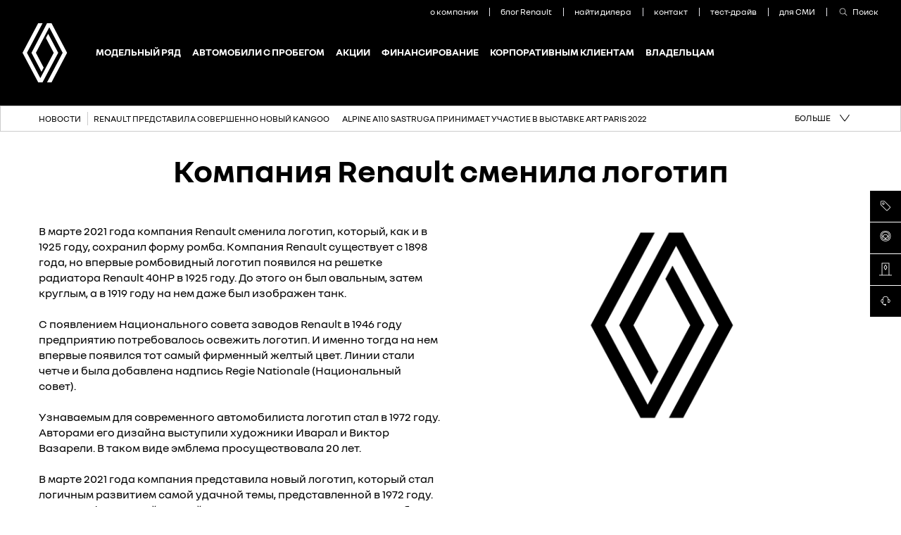

--- FILE ---
content_type: text/html
request_url: https://www.renault.by/discover-renault/renault_logo.html
body_size: 24032
content:

<!DOCTYPE html>
<html class="no-js" lang="ru">
    <head>
        <meta charset="utf-8">
        
<title>В марте 2021 года компания Renault сменила логотип</title>
<meta name="description" content="В марте 2021 года компания представила новый логотип, который стал логичным развитием самой удачной темы, представленной в 1972 году. При этом фирменный желтый цвет снова исчез.">
<meta name="keywords" content="Trade-in PLUS">


<meta property="og:image" content="https://www.renault.by/CountriesData/Belarus/images/news/renault_logo_ig_w600_h337.png">


<meta name="twitter:card" content="summary">
<meta name="twitter:title" content="В марте 2021 года компания Renault сменила логотип">
<meta name="twitter:description" content="В марте 2021 года компания представила новый логотип, который стал логичным развитием самой удачной темы, представленной в 1972 году. При этом фирменный желтый цвет снова исчез.">
<meta name="twitter:image" content="https://www.renault.by/CountriesData/Belarus/images/news/renault_logo_ig_w600_h337.png">


<link rel="icon" type="image/icon" href="../images/favicon.ico">
<link rel="apple-touch-icon" sizes="180x180" href="../images/apple-touch-icon.png">
<link rel="icon" type="image/png" sizes="32x32" href="../images/favicon-32x32.png">
<link rel="icon" type="image/png" sizes="16x16" href="../images/favicon-16x16.png">
<meta name="viewport" content="width=device-width, maximum-scale=1.0, minimum-scale=1.0, initial-scale=1.0, user-scalable=no, shrink-to-fit=no">

         

        

        <script type="text/javascript"> 
            var pathToRoot = '../';
            var IsCarPage = false;
            var CarFolderName = '';
            var CarCustomId = '';
            var globalMapsRegionCode = 'BY';
        </script>

        

        
        <link rel="stylesheet" href="../styles/helios_styles/main-cyrillic.css">
         
         
        <script src="../scripts/helios_scripts/polyfills.js"></script>
         
        <script src="../scripts/helios_scripts/menu-provider.js"></script>

        


        <meta name="yandex-verification" content="596e56841105f37c">
<meta name="google-site-verification" content="R6XFQah8DslZJd-kXoOxtJWGOfYHBM4pxeiMy3egDPk">
<!-- Yandex.Metrika counter -->
<script type="text/javascript">
   (function(m,e,t,r,i,k,a){m[i]=m[i]||function(){(m[i].a=m[i].a||[]).push(arguments)};
   m[i].l=1*new Date();k=e.createElement(t),a=e.getElementsByTagName(t)[0],k.async=1,k.src=r,a.parentNode.insertBefore(k,a)})
   (window, document, "script", "https://mc.yandex.ru/metrika/tag.js", "ym");

   ym(67971724, "init", {
        clickmap:true,
        trackLinks:true,
        accurateTrackBounce:true,
        webvisor:true
   });
</script>
<noscript><div><img src="https://mc.yandex.ru/watch/67971724" style="position:absolute; left:-9999px;" alt=""></div></noscript>
<!-- /Yandex.Metrika counter -->
<!-- Yandex.Metrika counter -->
<script type="text/javascript">
   (function(m,e,t,r,i,k,a){m[i]=m[i]||function(){(m[i].a=m[i].a||[]).push(arguments)};
   m[i].l=1*new Date();k=e.createElement(t),a=e.getElementsByTagName(t)[0],k.async=1,k.src=r,a.parentNode.insertBefore(k,a)})
   (window, document, "script", "https://mc.yandex.ru/metrika/tag.js", "ym");

   ym(47240103, "init", {
        clickmap:true,
        trackLinks:true,
        accurateTrackBounce:true,
        webvisor:true
   });
</script>
<noscript><div><img src="https://mc.yandex.ru/watch/47240103" style="position:absolute; left:-9999px;" alt=""></div></noscript>
<!-- /Yandex.Metrika counter -->
<meta name="yandex-verification" content="a1ad75513cda1e36">
<meta name="google-site-verification" content="rWOmBf83KtvO0IOTf4Ukbdn9hfNpNpjQ1IBhKOt8YE8">

<!-- Push OneSignal -->
<script src="https://cdn.onesignal.com/sdks/OneSignalSDK.js" async=""></script>
<script>
  window.OneSignal = window.OneSignal || [];
  OneSignal.push(function() {
    OneSignal.init({
      appId: "afaf6204-afb0-42ac-9b41-5a2aa42f97c3",
    });
  });
</script>
<!-- Push OneSignal -->
        
        
        
<script type="text/javascript">
    var shouldRenderGoogleTagManager = true;
    var dataLayer = window.dataLayer = window.dataLayer || [];
    
    dataLayer.push({
        "pageCat": "edito" 
        
        });
    
    dataLayer.push({
        "sectionNameLocal": "откройте Renault",
        "sectionNameGlobal": ""
    });
    
</script>

    </head>
    <body dir="ltr" class="ltr body ">
        
<script type="text/javascript">
    (function(t,r,a,c,k,i,n,g){t["AnalyticsBy55"]=c;t[c]=t[c]||function(){(t[c].q=t[c].q||[]).push(arguments)};t[c]("config","dataLayer",k);t[c].dln=k;if((n||[]).length)t[c].r=n;t[c].dl=t[k]=t[k]||[];t[k]=[{event:"core.js"}];(function(w,d,s,l,i){var f=d.getElementsByTagName(s)[0],j=d.createElement(s),dl=l!="dataLayer"?"&l="+l:"";j.async=true;j.src="//www.googletagmanager.com/gtm.js?id="+i+dl;f.parentNode.insertBefore(j,f)})(t,r,a,k,i)})(window,document,"script","_55","dataLayer","GTM-56C8JP",[]);
</script>

        
        <div class="page-container" data-fplugin="gtm-tagging">
            

            

<div class="plugin-helios-header-footer" data-fplugin="local-data">
    <div id="helios-header" class="helios-special-elements">
        <one-header internaldata='{"logo":{"alt":"Renault Беларусь","text":"Renault Беларусь","url":"../index.html","openInNewTab":false},"menuButton":{"openMenu":{"ariaLabel":""},"closeMenu":{"ariaLabel":""}},"login":null,"languages":null,"links":[{"@id":"1d667fb3-fb52-4687-b836-8682e47f1220","newTab":false,"entryType":"megaDropDown","text":"модельный ряд","url":"../range.html","megaDropdown":{"slice":{"Id":"064c7fb5-d2b3-4cdf-97fb-707e43bd6116","ranges":[{"rangeAdminId":"1","newTab":false,"ctaLabel":"Кроссоверы и внедорожники","link":"../range.html?type=1","title":"Кроссоверы и внедорожники","models":[{"modelAdmin":{"modelName":"Новый DUSTER","modelAdminId":"509d9ef9-1518-4db0-b7e2-8cfd2200ed8a","imageURI":"../CountriesData/Belarus/images/packshots320x200/newduster2.png","showFinanceData":false,"enableTestDrive":false,"modelHomepageURL":"../cars/newduster/pre-order.html","enableConfig":false,"openInNewTab":false}},{"modelAdmin":{"modelName":"Renault Kaptur","modelAdminId":"231d605b-8fba-4b91-bd0d-6f51fae2e316","imageURI":"../CountriesData/Belarus/images/cars/newkaptur/kaptur_2.png","showFinanceData":false,"enableTestDrive":false,"modelHomepageURL":"../cars/new_kaptur/overview.html","enableConfig":false,"openInNewTab":false}},{"modelAdmin":{"modelName":"Renault Arkana","modelAdminId":"efd9729b-6980-4a1d-9483-55fc74e2d2e3","imageURI":"../CountriesData/Belarus/images/packshots320x200/arkana.png","showFinanceData":false,"enableTestDrive":false,"modelHomepageURL":"../cars/arkana/overview.html","enableConfig":false,"openInNewTab":false}},{"modelAdmin":{"modelName":"Renault Koleos","modelAdminId":"f1e44d96-0665-41a3-81eb-904e8e8f39ce","imageURI":"../CountriesData/Belarus/images/packshots320x200/KoleosHZG_Thumbnail.png","showFinanceData":false,"enableTestDrive":false,"modelHomepageURL":"../cars/koleos/overview.html","enableConfig":false,"openInNewTab":false}}],"highlight":false,"openInNewTab":false},{"rangeAdminId":"2","newTab":false,"ctaLabel":"Коммерческие","link":"../range.html?type=2","title":"Коммерческие","models":[{"modelAdmin":{"modelName":"MASTER Passenger","modelAdminId":"011885ca-cf68-4169-9a39-4f4917250de6","imageURI":"../CountriesData/Belarus/images/cars/packshotnewmaster/Masterpass_menu.png","showFinanceData":false,"enableTestDrive":false,"modelHomepageURL":"","enableConfig":false,"openInNewTab":false}},{"modelAdmin":{"modelName":"Renault Master","modelAdminId":"18537b03-bff5-4003-81f2-d7b8a99c634a","imageURI":"../CountriesData/Belarus/images/cars/master320_ig_w320_h200_3.png","showFinanceData":false,"enableTestDrive":false,"modelHomepageURL":"../cars/master-express/overview.html","enableConfig":false,"openInNewTab":false}},{"modelAdmin":{"modelName":"новый MASTER","modelAdminId":"6d15fa25-808e-4181-b5fa-812e33048fb9","imageURI":"../CountriesData/Belarus/images/cars/packshotnewmaster/1rwd320.png","showFinanceData":false,"enableTestDrive":false,"modelHomepageURL":"../cars/master/overview.html","enableConfig":false,"openInNewTab":false}},{"modelAdmin":{"modelName":"Renault Master Bus","modelAdminId":"1696675e-9042-45e2-aa66-c2e78a7ef147","imageURI":"../CountriesData/Belarus/images/cars/packshotnewmaster/bus320png.png","showFinanceData":false,"enableTestDrive":false,"modelHomepageURL":"../cars/master-bus/overview.html","enableConfig":false,"openInNewTab":false}},{"modelAdmin":{"modelName":"Renault Master Chassis","modelAdminId":"ccd1dc80-2c5d-4c3e-b44f-30498a8d2ca7","imageURI":"../CountriesData/Belarus/images/cars/packshotnewmaster/04.png","showFinanceData":false,"enableTestDrive":false,"modelHomepageURL":"../cars/master-chassis/overview.html","enableConfig":false,"openInNewTab":false}}],"highlight":false,"openInNewTab":false},{"rangeAdminId":"5","newTab":false,"ctaLabel":"Авто в наличии","link":"../range.html?type=5","title":"Авто в наличии","models":[{"modelAdmin":{"modelName":"авто в наличии","modelAdminId":"3be44217-df8c-430f-95d5-865467f5e1f9","imageURI":"../CountriesData/Belarus/images/packshots320x200/auto.jpg","showFinanceData":false,"enableTestDrive":false,"modelHomepageURL":"https://cars.renaultshop.by/filter-mileage","enableConfig":false,"openInNewTab":true}}],"highlight":false,"openInNewTab":false}],"columns":null,"images":null,"links":[]}},"dropdown":{"dropDownList":null},"highlight":false,"openInNewTab":false},{"@id":"4b4b2cc8-10eb-4036-9358-2fbefff6ac90","newTab":false,"entryType":"megaDropDown","text":"АВТОМОБИЛИ С ПРОБЕГОМ","url":"","megaDropdown":{"slice":{"Id":"62007fc2-61ff-4b6e-abc7-e629b94ffc92","ranges":null,"columns":[{"@id":"cdb867e7-bfcd-4448-9646-ee36bc99a70b","openInNewTab":false,"url":"","title":"АВТОМОБИЛИ С ПРОБЕГОМ","links":[{"@id":"291e03e0-3d46-430f-844b-e60c49fc97e1","label":"Авто с пробегом","url":"https://www.aps.by/selection-new/","openInNewTab":true}],"highlight":false}],"images":[],"links":null}},"dropdown":{"dropDownList":null},"highlight":false,"openInNewTab":false},{"@id":"622d4d7e-ed71-4d33-a8e7-1ac91fca3f42","newTab":false,"entryType":"megaDropDown","text":"акции","url":"","megaDropdown":{"slice":{"Id":"be58eed2-5c30-4bd5-882a-d8639bb43af6","ranges":null,"columns":[{"@id":"212b230a-0dad-4196-80a7-0842a678986a","openInNewTab":false,"url":"","title":"акции","links":[{"@id":"01078114-8ca1-4c8b-86a3-362115deb02e","label":"акции cервиса","url":"../actions/service-action.html","openInNewTab":false}],"highlight":false},{"@id":"a74aa2e8-b664-4e86-a9c3-a75b0c1a79e5","openInNewTab":false,"url":"../actions/action.html","title":"акции салонов","links":[],"highlight":false}],"images":[],"links":null}},"dropdown":{"dropDownList":null},"highlight":false,"openInNewTab":false},{"@id":"bfd60140-e4fc-4a77-ba2f-31304976bcf7","newTab":false,"entryType":"megaDropDown","text":"финансирование","url":"","megaDropdown":{"slice":{"Id":"96b1292b-fb79-47c3-948d-1aa1beafb4a1","ranges":null,"columns":[{"@id":"41d6cda0-491b-4ae7-b65a-403aad020e0e","openInNewTab":false,"url":"","title":"финансирование","links":[{"@id":"f16993d5-0371-4375-b915-aeb0460ffd07","label":"программы финансирования","url":"../services/renault-finance.html","openInNewTab":true},{"@id":"eb6399f6-ea05-46da-aeff-15087feff420","label":"страхование","url":"../services/renault-insurance.html","openInNewTab":true}],"highlight":false}],"images":[],"links":null}},"dropdown":{"dropDownList":null},"highlight":false,"openInNewTab":false},{"@id":"bad161d0-b0f9-4887-92b9-a7a58c60967a","newTab":false,"entryType":"megaDropDown","text":"корпоративным клиентам","url":"","megaDropdown":{"slice":{"Id":"0355abdc-e844-404e-bbf7-d7d1401d3b9e","ranges":null,"columns":[{"@id":"5ebd0084-a21d-465d-be6e-14d4e9f25117","openInNewTab":false,"url":"","title":"корпоративным клиентам","links":[{"@id":"c6d81cce-7202-4721-9905-37b3ac135466","label":"корпоративная программа","url":"../services/business-client.html","openInNewTab":true}],"highlight":false}],"images":[],"links":null}},"dropdown":{"dropDownList":null},"highlight":false,"openInNewTab":false},{"@id":"60b485d1-efe8-4059-b438-49b1b26c5d43","newTab":false,"entryType":"megaDropDown","text":"владельцам","url":"","megaDropdown":{"slice":{"Id":"9143b4d0-6a89-48c0-9d7e-0ab0390134a1","ranges":null,"columns":[{"@id":"3f128a5c-f447-4867-917b-f3c467379f5b","openInNewTab":false,"url":"","title":"владельцам","links":[{"@id":"f95a2317-eacf-45a1-8fcd-a4fcf127ce84","label":"сервис и запчасти","url":"../services/renault-service.html","openInNewTab":true},{"@id":"de37aa13-efda-414e-a552-a31acd6f645f","label":"аксессуары","url":"../services/accessories.html","openInNewTab":true},{"@id":"ad561ca8-302a-4a2b-a04b-a2ecc6b689fd","label":"гарантия и поддержка","url":"../services/warranty.html","openInNewTab":true},{"@id":"182950e9-49ba-4c7d-aba0-fcb5219e2c38","label":"обслуживание выбранного авто","url":"../owners/services_by_model.html","openInNewTab":false},{"@id":"f52799cd-43f9-43c3-8f9a-fc19613886b1","label":"акции","url":"../actions/service-action.html","openInNewTab":true}],"highlight":false},{"@id":"e4b31f89-ef8f-4ff3-8873-45f34b1f8ac9","openInNewTab":false,"url":"","title":"3D-тур по сервису","links":[{"@id":"e81771c9-213c-4240-a445-1c5d72be26b9","label":"Минск, Каменногорская","url":"../owners/service_kamennogorskaya.html","openInNewTab":false},{"@id":"7b3c897d-aa70-490d-907b-4c5397d9899b","label":"Минск, Дзержинского","url":"../owners/service_dzerjinskogo134.html","openInNewTab":false},{"@id":"f17af3a5-8ed2-496c-a013-eaab02aad980","label":"Минск, Свислочская","url":"../owners/service_svislochskaja9.html","openInNewTab":false},{"@id":"fd422923-0880-48c9-b623-fe4c7c411d96","label":"Брест","url":"../owners/service_brest.html","openInNewTab":false},{"@id":"58410fe4-c9b0-4b0d-8913-795340b957fa","label":"Бобруйск","url":"../owners/service_bobruisk.html","openInNewTab":false},{"@id":"803274e4-fd44-408a-a97f-c9a752846b05","label":"Гомель","url":"../owners/service_gomel.html","openInNewTab":false},{"@id":"5ebde29d-ee97-4f6a-bb60-a4d094c9bd3c","label":"Могилев","url":"../owners/service_mogilev.html","openInNewTab":false},{"@id":"bc5ad6bf-7ac8-40d4-86ea-c048ed7a508f","label":"Пинск","url":"../owners/service_pinsk.html","openInNewTab":false},{"@id":"3448d381-157b-4096-9876-18a5c4c35957","label":"Полоцк","url":"../owners/service_polotsk.html","openInNewTab":false},{"@id":"96d4cb32-294f-4e15-a05f-3b257fb99f0a","label":"Солигорск","url":"../owners/service_soligorsk.html","openInNewTab":false},{"@id":"1f6e0ec3-05ea-4f88-83c9-e3189d3247d5","label":"Витебск","url":"../owners/service_vitebsk.html","openInNewTab":false},{"@id":"339acde3-2fb7-4745-af06-f0f22cc2c0a7","label":"Гродно","url":"../owners/service_grodno.html","openInNewTab":false}],"highlight":false},{"@id":"a222cbf0-44d8-4863-8dd7-34b960dbc127","openInNewTab":false,"url":"","title":"галерея дилеров","links":[{"@id":"4b3d2bd2-fee2-411c-b140-96d0dd39f1a3","label":"Минск, Каменногорская","url":"../owners/sales_kamennogorskaya.html","openInNewTab":false},{"@id":"c840485d-9718-4104-b11c-eff871ce0a2e","label":"Минск, Дзержинского","url":"../owners/sales_dzerjinskogo134.html","openInNewTab":false},{"@id":"23e01a49-2b5d-4a49-bc8e-23564e33ae57","label":"Минск, Свислочская","url":"../owners/sales_svislochskaja9.html","openInNewTab":false},{"@id":"c12474cc-5893-463b-b230-4807c9bc7c01","label":"Брест","url":"../owners/sales_brest.html","openInNewTab":false},{"@id":"5752833b-c8b5-4e37-95ef-88ec865cc402","label":"Бобруйск","url":"../owners/sales_bobruisk.html","openInNewTab":false},{"@id":"2b03d7bc-7ada-4f9f-a29f-72786d222fe7","label":"Гомель","url":"../owners/sales_gomel.html","openInNewTab":false},{"@id":"deb3b62d-dee7-43b6-8a9c-7cd79f642a13","label":"Могилев","url":"../owners/sales_mogilev.html","openInNewTab":false},{"@id":"cf1dfa03-9097-4baf-9700-7703d0ba85ef","label":"Пинск","url":"../owners/sales_pinsk.html","openInNewTab":false},{"@id":"d02eab8f-34b7-49cd-868a-3083a45379de","label":"Полоцк","url":"../owners/sales_polotsk.html","openInNewTab":false},{"@id":"7ff0342a-274e-4aae-9719-752862993a78","label":"Солигорск","url":"../owners/sales_soligorsk.html","openInNewTab":false},{"@id":"af88cd84-7f75-47db-b41f-cd0d56e1abb8","label":"Витебск","url":"../owners/sales_vitebsk.html","openInNewTab":false},{"@id":"64353467-6e78-4ddd-a638-cb1f70addb79","label":"Гродно","url":"../owners/sales_grodno.html","openInNewTab":false}],"highlight":false}],"images":[],"links":null}},"dropdown":{"dropDownList":null},"highlight":false,"openInNewTab":false}],"sites":[{"@id":"4653b084-0088-4704-84bc-872a3acf15ab","siteUrl":"../discover-renault/discover-renault.html","active":false,"text":"о компании","title":"","openInNewTab":false},{"@id":"e6194cb9-8ef6-46ba-b277-9695e2d7578d","siteUrl":"http://blog.renault.by/","active":false,"text":"блог Renault","title":"","openInNewTab":false},{"@id":"1a865692-68a5-465f-aff3-4360c587b97b","siteUrl":"../find-a-dealer.html","active":false,"text":"найти дилера","title":"find-a-dealer","openInNewTab":false},{"@id":"568ad2a2-4ef7-4e95-9c0c-83bf10aa423c","siteUrl":"../contact-us/contact-importers.html","active":false,"text":"контакт","title":"contact","openInNewTab":false},{"@id":"8b273f94-5c09-48eb-91ca-3c3a1f2dce3e","siteUrl":"../contact-us/book-a-test-drive.html","active":false,"text":"тест-драйв","title":"book-a-test-drive","openInNewTab":false},{"@id":"d01d9de1-6bf7-44a0-8ad4-83b6153ba57f","siteUrl":"mailto:renault.press@renault-belarus.by","active":false,"text":"для СМИ","title":"","openInNewTab":false}],"buttons":[],"search":{"enableSearch":true,"url":"../search.html","text":"Поиск","title":"Поиск","openInNewTab":false,"placeholder":"Введите свой поиск здесь..."},"hideBottom":null,"HomeIco":null}' brand='renault' dir="ltr" fontlang="cyrillic"></one-header>
        
<nav class="progress-nav helios-special-elements" data-fplugin="helios-menu" data-fopts='{"elementSeparator": 25}'>
    
    <div class="container-fluid">
        <div class="row" data-fplugin="navigation-progress-top">
            <div class="inner" data-fplugin="expand-content" data-fjsopts="expand-content-opts" data-fopts='{"expandTriggerClass": "is-active", "collapsedDisplay" : "", "grouped" : "true", "collapsedDisplay" : ""}'>
                <div class="before-progress-nav trigger" data-phf-ico-after="&#xe88c;" data-phf-ico-active-after="&#xe88a;">
                    <a><span class="insertText"></span></a>
                </div>
                <ul class="module-container container-show">
                    
                        <li class="">
                            <a href="../discover-renault/news.html" title="новости" target="_self"><span>новости</span></a>
                        </li>
                        
                            <li class="">
                                <a href="../discover-renault/new-kangoo-2022.html" title="Renault представила совершенно новый Kangoo" target="_self"><span>Renault представила совершенно новый Kangoo</span></a>
                            </li>
                            
                            <li class="">
                                <a href="../discover-renault/alpine-a110-arts-paris.html" title="Alpine A110 Sastruga принимает участие в выставке Art Paris 2022" target="_self"><span>Alpine A110 Sastruga принимает участие в выставке Art Paris 2022</span></a>
                            </li>
                            
                            <li class="">
                                <a href="../discover-renault/concept-car-changenow-2022.html" title="Премьера нового концепт-кара Renault состоится на выставке ChangeNOW 2022" target="_self"><span>Премьера нового концепт-кара Renault состоится на выставке ChangeNOW 2022</span></a>
                            </li>
                            
                            <li class="">
                                <a href="../discover-renault/alpine-100-anniversary.html" title="1000 альпийских наград к 100-летию со дня рождения основателя Alpine" target="_self"><span>1000 альпийских наград к 100-летию со дня рождения основателя Alpine</span></a>
                            </li>
                            
                            <li class="">
                                <a href="../discover-renault/commands-alpine-elf.html" title="Команды выносливости Alpine Elf готовы открывать Америку" target="_self"><span>Команды выносливости Alpine Elf готовы открывать Америку</span></a>
                            </li>
                            
                            <li class="">
                                <a href="../discover-renault/alpine-resumed-tests.html" title="Команда BWT Alpine возобновила тесты в преддверии открытия сезона F-1" target="_self"><span>Команда BWT Alpine возобновила тесты в преддверии открытия сезона F-1</span></a>
                            </li>
                            
                            <li class="">
                                <a href="../discover-renault/renault-5-anniversary.html" title="Renault отмечает 50-летие модели Renault 5" target="_self"><span>Renault отмечает 50-летие модели Renault 5</span></a>
                            </li>
                            
                            <li class="">
                                <a href="../discover-renault/megane-e-tech-5-stars.html" title="Электрический Megane E-Tech получил 5 звезд EuroNCAP " target="_self"><span>Электрический Megane E-Tech получил 5 звезд EuroNCAP </span></a>
                            </li>
                            
                            <li class="">
                                <a href="../discover-renault/megane-e-tech-new.html" title="Renault сняла фильм о Megane E-Tech и начале новой эпохи бренда" target="_self"><span>Renault сняла фильм о Megane E-Tech и начале новой эпохи бренда</span></a>
                            </li>
                            
                            <li class="">
                                <a href="../discover-renault/concept-teaser.html" title="Renault показала тизер нового концепт-кара" target="_self"><span>Renault показала тизер нового концепт-кара</span></a>
                            </li>
                            
                            <li class="">
                                <a href="../discover-renault/captur-e-tech-new.html" title="Renault запустила «осознанную» кампанию Captur E-tech" target="_self"><span>Renault запустила «осознанную» кампанию Captur E-tech</span></a>
                            </li>
                            
                            <li class="">
                                <a href="../discover-renault/renault_austral_premier.html" title="Мировая премьера нового Renault Austral" target="_self"><span>Мировая премьера нового Renault Austral</span></a>
                            </li>
                            
                            <li class="">
                                <a href="../discover-renault/renault_traffic_sales.html" title="За 40 с лишним лет продано 2,2 миллиона Renault Traffic" target="_self"><span>За 40 с лишним лет продано 2,2 миллиона Renault Traffic</span></a>
                            </li>
                            
                            <li class="">
                                <a href="../discover-renault/renault_austral_teaser.html" title="За рулем нового AUSTRAL" target="_self"><span>За рулем нового AUSTRAL</span></a>
                            </li>
                            
                            <li class="">
                                <a href="../discover-renault/renault_austral.html" title="Новый Renault Austral: качество с первого взгляда" target="_self"><span>Новый Renault Austral: качество с первого взгляда</span></a>
                            </li>
                            
                            <li class="">
                                <a href="../discover-renault/alpine_a110.html" title="ALPINE ПРЕДСТАВИЛА СВОЮ НОВУЮ ЛИНЕЙКУ A110" target="_self"><span>ALPINE ПРЕДСТАВИЛА СВОЮ НОВУЮ ЛИНЕЙКУ A110</span></a>
                            </li>
                            
                            <li class="">
                                <a href="../discover-renault/rally-renault_5.html" title="В РАЛЛИ МОНТЕ-КАРЛО ПОПАЛИ СРАЗУ ТРИ ЭКИПАЖА НА RENAULT 5" target="_self"><span>В РАЛЛИ МОНТЕ-КАРЛО ПОПАЛИ СРАЗУ ТРИ ЭКИПАЖА НА RENAULT 5</span></a>
                            </li>
                            
                            <li class="">
                                <a href="../discover-renault/sportcar_gt_x_over.html" title="ALPINE ПРОИЗВЕДЕТ ЭЛЕКТРИЧЕСКОГО СПОРТКАРА GT X-OVER" target="_self"><span>ALPINE ПРОИЗВЕДЕТ ЭЛЕКТРИЧЕСКОГО СПОРТКАРА GT X-OVER</span></a>
                            </li>
                            
                            <li class="">
                                <a href="../discover-renault/renault_5.html" title="50 лет Renault 5: год популярности и сюрпризов" target="_self"><span>50 лет Renault 5: год популярности и сюрпризов</span></a>
                            </li>
                            
                            <li class="">
                                <a href="../discover-renault/guido_haack.html" title="Гвидо Хаак возглавил отдел планирования и инновационных продуктов Renault Group" target="_self"><span>Гвидо Хаак возглавил отдел планирования и инновационных продуктов Renault Group</span></a>
                            </li>
                            
                            <li class="">
                                <a href="../discover-renault/austral_interier.html" title="интерьер нового AUSTRAL" target="_self"><span>интерьер нового AUSTRAL</span></a>
                            </li>
                            
                            <li class="">
                                <a href="../discover-renault/kappa_k-way.html" title="ALPINE F1 сотрудничает с KAPPA и K-WAY" target="_self"><span>ALPINE F1 сотрудничает с KAPPA и K-WAY</span></a>
                            </li>
                            
                            <li class="">
                                <a href="../discover-renault/electric.html" title="RENAULT осваивает рынок электрификации " target="_self"><span>RENAULT осваивает рынок электрификации </span></a>
                            </li>
                            
                            <li class="">
                                <a href="../discover-renault/new_austral.html" title="RENAULT представила новый AUSTRAL" target="_self"><span>RENAULT представила новый AUSTRAL</span></a>
                            </li>
                            
                            <li class="">
                                <a href="../discover-renault/le_mans.html" title="24 часа Ле-Мана" target="_self"><span>24 часа Ле-Мана</span></a>
                            </li>
                            
                            <li class="">
                                <a href="../discover-renault/clinical_trials.html" title="Клинические испытания" target="_self"><span>Клинические испытания</span></a>
                            </li>
                            
                            <li class="">
                                <a href="../discover-renault/renault_alpine.html" title="Renault Alpine" target="_self"><span>Renault Alpine</span></a>
                            </li>
                            
                            <li class="">
                                <a href="../discover-renault/AUSTRAL.html" title="AUSTRAL" target="_self"><span>AUSTRAL</span></a>
                            </li>
                            
                            <li class="">
                                <a href="../discover-renault/museum.html" title="Компания Renault открыла виртуальный музей" target="_self"><span>Компания Renault открыла виртуальный музей</span></a>
                            </li>
                            
                            <li class="">
                                <a href="../discover-renault/blue.html" title="50 оттенков синего в трендах Renault" target="_self"><span>50 оттенков синего в трендах Renault</span></a>
                            </li>
                            
                            <li class="">
                                <a href="../discover-renault/HYVIA.html" title="HYVIA — ВОДОРОДНЫЙ СПРИНТ" target="_self"><span>HYVIA — ВОДОРОДНЫЙ СПРИНТ</span></a>
                            </li>
                            
                            <li class="">
                                <a href="../discover-renault/key_card.html" title="Ключ-карта" target="_self"><span>Ключ-карта</span></a>
                            </li>
                            
                            <li class="">
                                <a href="../discover-renault/marketing.html" title="Маркетинговая стратегия" target="_self"><span>Маркетинговая стратегия</span></a>
                            </li>
                            
                            <li class="">
                                <a href="../discover-renault/alpine.html" title="Команда Alpine F1" target="_self"><span>Команда Alpine F1</span></a>
                            </li>
                            
                            <li class="">
                                <a href="../discover-renault/duster_year.html" title="Внедорожник года" target="_self"><span>Внедорожник года</span></a>
                            </li>
                            
                            <li class="">
                                <a href="../discover-renault/duster_technology.html" title="Лимитированная версия Renault Duster Technology" target="_self"><span>Лимитированная версия Renault Duster Technology</span></a>
                            </li>
                            
                            <li class="">
                                <a href="../discover-renault/duster_sales.html" title="Начались продажи нового Renault Duster" target="_self"><span>Начались продажи нового Renault Duster</span></a>
                            </li>
                            
                            <li class="is-active">
                                <a href="../discover-renault/renault_logo.html" title="Renault сменила логотип" target="_self"><span>Renault сменила логотип</span></a>
                            </li>
                            
                            <li class="">
                                <a href="../discover-renault/trade_plus.html" title="Trade-in PLUS" target="_self"><span>Trade-in PLUS</span></a>
                            </li>
                            
                            <li class="">
                                <a href="../discover-renault/renault_duster.html" title="Renault Duster нового поколения" target="_self"><span>Renault Duster нового поколения</span></a>
                            </li>
                            
                            <li class="">
                                <a href="../discover-renault/autoparts_renault.html" title="Ресурс по продаже оригинальных запчастей и аксессуаров" target="_self"><span>Ресурс по продаже оригинальных запчастей и аксессуаров</span></a>
                            </li>
                            
                            <li class="">
                                <a href="../discover-renault/sales_results.html" title="Итоги продаж " target="_self"><span>Итоги продаж </span></a>
                            </li>
                            
                            <li class="">
                                <a href="../discover-renault/renaulution.html" title="«Ренолюция» " target="_self"><span>«Ренолюция» </span></a>
                            </li>
                            
                            <li class="">
                                <a href="../discover-renault/logan_stepway.html" title="Самая популярная модель" target="_self"><span>Самая популярная модель</span></a>
                            </li>
                            
                            <li class="">
                                <a href="../discover-renault/formula-one-43.html" title="43 года в Formula 1" target="_self"><span>43 года в Formula 1</span></a>
                            </li>
                            
                            <li class="">
                                <a href="../discover-renault/arkana_year.html" title="ARKANA стала автомобилем года в России" target="_self"><span>ARKANA стала автомобилем года в России</span></a>
                            </li>
                            
                            <li class="">
                                <a href="../discover-renault/tce_150.html" title="Покупатели Renault" target="_self"><span>Покупатели Renault</span></a>
                            </li>
                            
                            <li class="">
                                <a href="../discover-renault/new_center.html" title="Новый автоцентр" target="_self"><span>Новый автоцентр</span></a>
                            </li>
                            
                            <li class="">
                                <a href="../discover-renault/kaptur_news.html" title="Внедорожник года" target="_self"><span>Внедорожник года</span></a>
                            </li>
                            
                            <li class="">
                                <a href="../discover-renault/renault_new_kaptur.html" title="Популярная версия нового KAPTUR" target="_self"><span>Популярная версия нового KAPTUR</span></a>
                            </li>
                            
                            <li class="">
                                <a href="../discover-renault/telegram_renault.html" title=" Официальный телеграм-канал" target="_self"><span> Официальный телеграм-канал</span></a>
                            </li>
                            
                            <li class="">
                                <a href="../discover-renault/renault_start.html" title="Renault Start" target="_self"><span>Renault Start</span></a>
                            </li>
                            
                            <li class="">
                                <a href="../discover-renault/new_renault_kaptur.html" title="Новый турбированный Renault KAPTUR уже в продаже!" target="_self"><span>Новый турбированный Renault KAPTUR уже в продаже!</span></a>
                            </li>
                            
                            <li class="">
                                <a href="../discover-renault/renault_grm.html" title="Комплект ГРМ Renault — только у нас" target="_self"><span>Комплект ГРМ Renault — только у нас</span></a>
                            </li>
                            
                            <li class="">
                                <a href="../discover-renault/renault_master.html" title="Автомобиль скорой помощи Renault MASTER" target="_self"><span>Автомобиль скорой помощи Renault MASTER</span></a>
                            </li>
                            
                            <li class="">
                                <a href="../discover-renault/castrol.html" title="Castrol" target="_self"><span>Castrol</span></a>
                            </li>
                            
                            <li class="">
                                <a href="../discover-renault/test-drive-belarus.html" title="Тест-драйв" target="_self"><span>Тест-драйв</span></a>
                            </li>
                            
                            <li class="">
                                <a href="../discover-renault/formula-2021.html" title="Формула-1 2021" target="_self"><span>Формула-1 2021</span></a>
                            </li>
                            
                            <li class="">
                                <a href="../discover-renault/classic-renault.html" title="Классические Renault" target="_self"><span>Классические Renault</span></a>
                            </li>
                            
                            <li class="">
                                <a href="../discover-renault/sikkens-in-belarus.html" title="Sikkens" target="_self"><span>Sikkens</span></a>
                            </li>
                            
                            <li class="">
                                <a href="../discover-renault/arkana-safety-rating.html" title="ARKANA безопасность" target="_self"><span>ARKANA безопасность</span></a>
                            </li>
                            
                            <li class="">
                                <a href="../discover-renault/largest-dealer.html" title="Крупнейший дилерский центр" target="_self"><span>Крупнейший дилерский центр</span></a>
                            </li>
                            
                            <li class="">
                                <a href="../discover-renault/arkana-bestseller.html" title="ARKANA бестселлер" target="_self"><span>ARKANA бестселлер</span></a>
                            </li>
                            
                            <li class="">
                                <a href="../discover-renault/new-arkana.html" title="ARKANA" target="_self"><span>ARKANA</span></a>
                            </li>
                            
                            <li class="">
                                <a href="../discover-renault/new_renault_master.html" title="Новый Renault Master уже в продаже у белорусских дилеров" target="_self"><span>Новый Renault Master уже в продаже у белорусских дилеров</span></a>
                            </li>
                            
                            <li class="">
                                <a href="../discover-renault/renault-group-will-take-mobility-further-at-vivatech.html" title="Renault Group примет участие в выставке VivaTech" target="_self"><span>Renault Group примет участие в выставке VivaTech</span></a>
                            </li>
                            
                            <li class="">
                                <a href="../discover-renault/hannover-messe-2022-hyvia-presents-renault-master-van-h2-tech.html" title="Ганноверская масса 2022: HYVIA представляет водородный Renault Master H2-TECH" target="_self"><span>Ганноверская масса 2022: HYVIA представляет водородный Renault Master H2-TECH</span></a>
                            </li>
                            
                            <li class="">
                                <a href="../discover-renault/renault-group-signs-agreements-to-sell-renault-russia-and-its-controlling-interest-in-avtovaz.html" title="Renault Group подписала соглашения о продаже Renault Россия и ее контрольного пакета акций АВТОВАЗ" target="_self"><span>Renault Group подписала соглашения о продаже Renault Россия и ее контрольного пакета акций АВТОВАЗ</span></a>
                            </li>
                            
                            <li class="">
                                <a href="../discover-renault/renault-group-studies-the-creation-of-two-specialized-centers-of-excellence.html" title="Группа Renault изучает возможность создания двух специализированных центров передового опыта" target="_self"><span>Группа Renault изучает возможность создания двух специализированных центров передового опыта</span></a>
                            </li>
                            
                            <li class="">
                                <a href="../discover-renault/renault-now-offering-amazon-music-to-customers-in-the-car.html" title="Renault теперь предлагает музыку Amazon своим клиентам" target="_self"><span>Renault теперь предлагает музыку Amazon своим клиентам</span></a>
                            </li>
                            
                            <li class="">
                                <a href="../discover-renault/a-touching-story-from-argentina.html" title="Трогательная история восстановления Renault 12 из Аргентины" target="_self"><span>Трогательная история восстановления Renault 12 из Аргентины</span></a>
                            </li>
                            
                            <li class="">
                                <a href="../discover-renault/special-edition-e-tech-engineered-new-style-for-a-new-life-with-renault-hybrid-technology.html" title="Специальная серия E-Tech Engineered: новый стиль для новой жизни с гибридной технологией Renault" target="_self"><span>Специальная серия E-Tech Engineered: новый стиль для новой жизни с гибридной технологией Renault</span></a>
                            </li>
                            
                            <li class="">
                                <a href="../discover-renault/nicolas-milan-wins-clio-cup-race-one-at-misano.html" title="Николя Милан выигрывает гонку первую в Мизано" target="_self"><span>Николя Милан выигрывает гонку первую в Мизано</span></a>
                            </li>
                            
                            <li class="">
                                <a href="../discover-renault/renault-introduces-a-new-concept-car-scenic-vision.html" title="Renault представила концепт-кар Scenic Vision" target="_self"><span>Renault представила концепт-кар Scenic Vision</span></a>
                            </li>
                            
                            <li class="">
                                <a href="../discover-renault/renault-kleone-plant.html" title="Renault Group открыла новую линию по производству электродвигателей на заводе в Клеоне" target="_self"><span>Renault Group открыла новую линию по производству электродвигателей на заводе в Клеоне</span></a>
                            </li>
                            
                            <li class="">
                                <a href="../discover-renault/renault-carbon-trace-reduce.html" title="Renault Group перевыполняет план по обезуглероживанию своих грузовых перевозок" target="_self"><span>Renault Group перевыполняет план по обезуглероживанию своих грузовых перевозок</span></a>
                            </li>
                            
                            <li class="">
                                <a href="../discover-renault/bwt-official-partner.html" title="HYVIA стала официальным партнером команды BWT Alpine F1 и форума Smart &amp; Sustainable Mobility Forum Гран-при Франции Формулы-1" target="_self"><span>HYVIA стала официальным партнером команды BWT Alpine F1 и форума Smart & Sustainable Mobility Forum Гран-при Франции Формулы-1</span></a>
                            </li>
                            
                            <li class="">
                                <a href="../discover-renault/refactory-robots-modernisation.html" title="Модернизация роботов: еще одно направление деятельности Refactory" target="_self"><span>Модернизация роботов: еще одно направление деятельности Refactory</span></a>
                            </li>
                            
                            <li class="">
                                <a href="../discover-renault/phoenix-mobility-commercial-auto.html" title="Renault Group и Phoenix Mobility запускают электрическую модернизацию легких коммерческих автомобилей" target="_self"><span>Renault Group и Phoenix Mobility запускают электрическую модернизацию легких коммерческих автомобилей</span></a>
                            </li>
                            
                            <li class="">
                                <a href="../discover-renault/vitesco-and-renault.html" title="Renault Group и Vitesco Technologies объединяют усилия для разработки силовой электроники для электрических и гибридных двигателей" target="_self"><span>Renault Group и Vitesco Technologies объединяют усилия для разработки силовой электроники для электрических и гибридных двигателей</span></a>
                            </li>
                            
                            <li class="">
                                <a href="../discover-renault/callista-promotion.html" title="Renault Group приняла предложение Callista о приобретении завода Fonderie de Bretagne" target="_self"><span>Renault Group приняла предложение Callista о приобретении завода Fonderie de Bretagne</span></a>
                            </li>
                            
                            <li class="">
                                <a href="../discover-renault/sandero-intvestment.html" title="Renault инвестирует $375 миллионов в новый Sandero" target="_self"><span>Renault инвестирует $375 миллионов в новый Sandero</span></a>
                            </li>
                            
                            <li class="">
                                <a href="../discover-renault/renault_4ever_trophy.html" title="Renault 4Ever Trophy: ретрокроссовер будущего" target="_self"><span>Renault 4Ever Trophy: ретрокроссовер будущего</span></a>
                            </li>
                            
                            <li class="">
                                <a href="../discover-renault/Electric_renault_traffic.html" title="Электрический Renault Kangoo оказался эффективнее конкурентов" target="_self"><span>Электрический Renault Kangoo оказался эффективнее конкурентов</span></a>
                            </li>
                            
                            <li class="">
                                <a href="../discover-renault/vyhod_na_rynok_avstralii.html" title="Группа Renault готовится к выходу на рынок Австралии с бюджетными моделями Dacia" target="_self"><span>Группа Renault готовится к выходу на рынок Австралии с бюджетными моделями Dacia</span></a>
                            </li>
                            
                            <li class="">
                                <a href="../discover-renault/solo_concept.html" title="Renault представила одноместный электрокар для каршеринга  Подробнее на Autonews: https://www.autonews.ru/news/634412249a79473fb655aa6c" target="_self"><span>Renault представила одноместный электрокар для каршеринга  Подробнее на Autonews: https://www.autonews.ru/news/634412249a79473fb655aa6c</span></a>
                            </li>
                            
                            <li class="">
                                <a href="../discover-renault/renault5turboelectro.html" title="Renault показала электрический шоу-кар с дизайном по мотивам легендарного Renault 5 Turbo" target="_self"><span>Renault показала электрический шоу-кар с дизайном по мотивам легендарного Renault 5 Turbo</span></a>
                            </li>
                            
                            <li class="">
                                <a href="../discover-renault/dacia_manifesto.html" title="Renault показала багги для путешественников под маркой Dacia" target="_self"><span>Renault показала багги для путешественников под маркой Dacia</span></a>
                            </li>
                            
                            <li class="">
                                <a href="../discover-renault/clio_ice_trophy_2023_returns.html" title="Clio Ice Trophy возвращается в 2023 году" target="_self"><span>Clio Ice Trophy возвращается в 2023 году</span></a>
                            </li>
                            
                            <li class="">
                                <a href="../discover-renault/renault_geely_engines.html" title="Renault и Geely запустят совместное производство гибридных двигателей" target="_self"><span>Renault и Geely запустят совместное производство гибридных двигателей</span></a>
                            </li>
                            
                            <li class="">
                                <a href="../discover-renault/new_renault_oroch.html" title="Renault модернизировал пикап Oroch на базе первого Duster" target="_self"><span>Renault модернизировал пикап Oroch на базе первого Duster</span></a>
                            </li>
                            
                            <li class="">
                                <a href="../discover-renault/renault_clio_cup_saturday.html" title="Победа Пуже, первый титул Хурадо" target="_self"><span>Победа Пуже, первый титул Хурадо</span></a>
                            </li>
                            
                            <li class="">
                                <a href="../discover-renault/austral_international_engine_campaign.html" title="Renault AUSTRAL: международная кампания за самый эффективный двигатель в своей категории" target="_self"><span>Renault AUSTRAL: международная кампания за самый эффективный двигатель в своей категории</span></a>
                            </li>
                            
                            <li class="">
                                <a href="../discover-renault/milan_last_victory.html" title="Милан претендует на последнюю победу года" target="_self"><span>Милан претендует на последнюю победу года</span></a>
                            </li>
                            
                            <li class="">
                                <a href="../discover-renault/lynk_hybrids.html" title=" Гибриды Lynk &amp; Co будут выпускаться под маркой Renault" target="_self"><span> Гибриды Lynk & Co будут выпускаться под маркой Renault</span></a>
                            </li>
                            
                            <li class="">
                                <a href="../discover-renault/crash_test.html" title="14 новинок автопрома разбили на независимых краш-тестах в Европе." target="_self"><span>14 новинок автопрома разбили на независимых краш-тестах в Европе.</span></a>
                            </li>
                            
                            <li class="">
                                <a href="../discover-renault/renault_megane_production_ends.html" title="Ктфгле Megane снимают с производства" target="_self"><span>Ктфгле Megane снимают с производства</span></a>
                            </li>
                            
                            <li class="">
                                <a href="../discover-renault/renault_waze_integration.html" title="Интеграция Waze" target="_self"><span>Интеграция Waze</span></a>
                            </li>
                            
                            <li class="">
                                <a href="../discover-renault/scenic_crossover.html" title="Renault Scenic превратится в кроссовер" target="_self"><span>Renault Scenic превратится в кроссовер</span></a>
                            </li>
                            
                            <li class="">
                                <a href="../discover-renault/new_renault_duster.html" title="Стали известны некоторые подробности о новом Renault Duster" target="_self"><span>Стали известны некоторые подробности о новом Renault Duster</span></a>
                            </li>
                            
                            <li class="">
                                <a href="../discover-renault/leman_plant.html" title="Сокращение энергопотребления в Renault Group: пример завода в Ле-Мане" target="_self"><span>Сокращение энергопотребления в Renault Group: пример завода в Ле-Мане</span></a>
                            </li>
                            
                            <li class="">
                                <a href="../discover-renault/renault_electro_leader.html" title="Renault – бесспорный лидер в области электромобилей" target="_self"><span>Renault – бесспорный лидер в области электромобилей</span></a>
                            </li>
                            
                            <li class="">
                                <a href="../discover-renault/reformating_aliance.html" title="Renault и Nissan в феврале переформатируют свой альянс" target="_self"><span>Renault и Nissan в феврале переформатируют свой альянс</span></a>
                            </li>
                            
                            <li class="">
                                <a href="../discover-renault/renault_agreement_nissan.html" title="Renault согласилась снизить свое влияние на Nissan" target="_self"><span>Renault согласилась снизить свое влияние на Nissan</span></a>
                            </li>
                            
                            <li class="">
                                <a href="../discover-renault/megane_ev60.html" title="На российском рынке появился электрокроссовер Renault Megane EV60" target="_self"><span>На российском рынке появился электрокроссовер Renault Megane EV60</span></a>
                            </li>
                            
                            <li class="">
                                <a href="../discover-renault/nissan_renault_20.html" title="Renault и Nissan перезапустят 20-летнее сотрудничество" target="_self"><span>Renault и Nissan перезапустят 20-летнее сотрудничество</span></a>
                            </li>
                            
                            <li class="">
                                <a href="../discover-renault/nissan_renault_india.html" title="Renault и Nissan решили захватить авторынок Индии" target="_self"><span>Renault и Nissan решили захватить авторынок Индии</span></a>
                            </li>
                            
                            <li class="">
                                <a href="../discover-renault/renault_rs_last.html" title="Представлен прощальный Renault Megane RS" target="_self"><span>Представлен прощальный Renault Megane RS</span></a>
                            </li>
                            
                            <li class="">
                                <a href="../discover-renault/renault_and_rfit.html" title="Renault объединяется с R-FIT" target="_self"><span>Renault объединяется с R-FIT</span></a>
                            </li>
                            
                            <li class="">
                                <a href="../discover-renault/new_renault_espace.html" title="Renault поделилась первыми изображениями нового Espace" target="_self"><span>Renault поделилась первыми изображениями нового Espace</span></a>
                            </li>
                            
                            <li class="">
                                <a href="../discover-renault/new_dacia_duster.html" title="Компания Renault готовит обновление для внедорожника Dacia Duster." target="_self"><span>Компания Renault готовит обновление для внедорожника Dacia Duster.</span></a>
                            </li>
                            
                            <li class="">
                                <a href="../discover-renault/new_crossover_renault.html" title="Нужен бюджетный кроссовер Renault? Один на подходе" target="_self"><span>Нужен бюджетный кроссовер Renault? Один на подходе</span></a>
                            </li>
                            
                            <li class="">
                                <a href="../discover-renault/cheap_auto.html" title="Renault готовит сверхдешевый автомобиль на новой платформе" target="_self"><span>Renault готовит сверхдешевый автомобиль на новой платформе</span></a>
                            </li>
                            
                            <li class="">
                                <a href="../discover-renault/new_espace_crossover.html" title="Renault Espace перестал быть минивэном — и превратился в кроссовер" target="_self"><span>Renault Espace перестал быть минивэном — и превратился в кроссовер</span></a>
                            </li>
                            
                            <li class="">
                                <a href="../discover-renault/affordable_cars.html" title="В Renault рассказали, как поступят с доступными малолитражками" target="_self"><span>В Renault рассказали, как поступят с доступными малолитражками</span></a>
                            </li>
                            
                            <li class="">
                                <a href="../discover-renault/dacia_duster_2024.html" title="Так может выглядеть Dacia Duster 2024. Внедорожник третьего поколения показали на качественном изображении" target="_self"><span>Так может выглядеть Dacia Duster 2024. Внедорожник третьего поколения показали на качественном изображении</span></a>
                            </li>
                            
                            <li class="">
                                <a href="../discover-renault/software_tesla.html" title="К 2026 году компания Renault намерена сравняться с Tesla по качеству программного обеспечения" target="_self"><span>К 2026 году компания Renault намерена сравняться с Tesla по качеству программного обеспечения</span></a>
                            </li>
                            
                            <li class="">
                                <a href="../discover-renault/new_captur.html" title="Новый Renault Captur оказался похожим на обновленный Clio" target="_self"><span>Новый Renault Captur оказался похожим на обновленный Clio</span></a>
                            </li>
                            
                            <li class="">
                                <a href="../discover-renault/new_austral_modification.html" title="В сети появилась информация о свежей модели Renault Austral в кузовной модификации кросс-купе" target="_self"><span>В сети появилась информация о свежей модели Renault Austral в кузовной модификации кросс-купе</span></a>
                            </li>
                            
                            <li class="">
                                <a href="../discover-renault/alpine_a290.html" title="Появилась бета-версия будущего электрического хот-хэтча Alpine A290" target="_self"><span>Появилась бета-версия будущего электрического хот-хэтча Alpine A290</span></a>
                            </li>
                            
                            <li class="">
                                <a href="../discover-renault/mysterious_crossover.html" title="Появились фото нового загадочного кроссовера Renault: его разрабатывают Geely и Volvo" target="_self"><span>Появились фото нового загадочного кроссовера Renault: его разрабатывают Geely и Volvo</span></a>
                            </li>
                            
                            <li class="">
                                <a href="../discover-renault/like_Arkana.html" title="Renault готовит купеобразный кроссовер крупнее «Арканы»" target="_self"><span>Renault готовит купеобразный кроссовер крупнее «Арканы»</span></a>
                            </li>
                            
                            <li class="">
                                <a href="../discover-renault/ipo_management.html" title="Renault набирает менеджеров для подготовки бизнеса электромобилей к IPO" target="_self"><span>Renault набирает менеджеров для подготовки бизнеса электромобилей к IPO</span></a>
                            </li>
                            
                            <li class="">
                                <a href="../discover-renault/clio_restyling.html" title="Хэтчбек Renault Clio: рестайлинг и сокращение гаммы" target="_self"><span>Хэтчбек Renault Clio: рестайлинг и сокращение гаммы</span></a>
                            </li>
                            
                            <li class="">
                                <a href="../discover-renault/alpine_110_lemans.html" title="Renault отметила возвращение в «24 часа Ле-Мана» спецверсией дорожной машины" target="_self"><span>Renault отметила возвращение в «24 часа Ле-Мана» спецверсией дорожной машины</span></a>
                            </li>
                            
                            <li class="">
                                <a href="../discover-renault/renault_rafale.html" title="В гамме Renault появился спорткроссовер Rafale" target="_self"><span>В гамме Renault появился спорткроссовер Rafale</span></a>
                            </li>
                            
                            <li class="">
                                <a href="../discover-renault/electro_pusan.html" title="Renault будет производить электромобили в городе Пусан" target="_self"><span>Renault будет производить электромобили в городе Пусан</span></a>
                            </li>
                            
                            <li class="">
                                <a href="../discover-renault/facts_new_duster.html" title="Полностью новый Renault Duster: 5 интересных фактов" target="_self"><span>Полностью новый Renault Duster: 5 интересных фактов</span></a>
                            </li>
                            
                            <li class="">
                                <a href="../discover-renault/newnew_renault_master.html" title="Новый Renault Master: первые изображения" target="_self"><span>Новый Renault Master: первые изображения</span></a>
                            </li>
                            
                            <li class="">
                                <a href="../discover-renault/zoe_end.html" title="Renault прекращает производство электрического хэтчбека Zoe" target="_self"><span>Renault прекращает производство электрического хэтчбека Zoe</span></a>
                            </li>
                            
                            <li class="">
                                <a href="../discover-renault/scenic_etech.html" title="Представлен Renault Scenic E-Tech с запасом хода 610 км" target="_self"><span>Представлен Renault Scenic E-Tech с запасом хода 610 км</span></a>
                            </li>
                            
                            <li class="">
                                <a href="../discover-renault/kardian.html" title="Renault показала первое изображение совершенно нового автомобиля Kardian" target="_self"><span>Renault показала первое изображение совершенно нового автомобиля Kardian</span></a>
                            </li>
                            
                            <li class="">
                                <a href="../discover-renault/kardian_new.html" title="Кроссовер Renault Kardian, который должен был прописаться в России: новые официальные фото" target="_self"><span>Кроссовер Renault Kardian, который должен был прописаться в России: новые официальные фото</span></a>
                            </li>
                            
                            <li class="">
                                <a href="../discover-renault/dacia_leader.html" title="Dacia намерена стать лидером в С-сегменте" target="_self"><span>Dacia намерена стать лидером в С-сегменте</span></a>
                            </li>
                            
                            <li class="">
                                <a href="../discover-renault/taliant.html" title="Renault Taliant, наследник Логана, перестал быть эксклюзивом через два года после премьеры" target="_self"><span>Renault Taliant, наследник Логана, перестал быть эксклюзивом через два года после премьеры</span></a>
                            </li>
                            
                            <li class="">
                                <a href="../discover-renault/niagara.html" title="Представлен брутальный пикап Renault Niagara на платформе нового Duster. Эту машину запустят в серию" target="_self"><span>Представлен брутальный пикап Renault Niagara на платформе нового Duster. Эту машину запустят в серию</span></a>
                            </li>
                            
                </ul>
                <div class="sub-nav is-disabled  hidden-xs hidden-sm">
                    <a class="more-down" role="button" aria-expanded="false" tabindex="0" data-phf-ico-after="&#xe88c;" data-phf-ico-active-after="&#xe88a;"><span>Больше</span></a>
                    <ul class="nav-primary"></ul>
                </div>
            </div>
        </div>
    </div>
    
</nav>
        
    </div>
    
    
    
    
    
    
    
    
    
    
    
    
    
    
    
    
    
    
    
    
    
</div>

            
            
<div class="sticky-nav" data-fplugin="sticky-nav" data-fopts='{ "hideOnSelectors": [ ".hero-slider", ".video-component" ] }'>
    <ul class="sticky-nav_list sticky-nav_list--three">
        
        <li class="sticky-nav_list-element">
            <a href="https://stock.aps.by/new-filter?brands=3" data-tag='{&quot;event&quot;:&quot;navigationClick&quot;,&quot;buttonText&quot;:&quot; авто с пробегом в наличии&quot;,&quot;locationInPage&quot;:&quot;sticky-cta-bar&quot;,&quot;destination&quot;:&quot;https://stock.aps.by/new-filter?brands=3&quot;}' target="_blank" class="sticky-nav_link fp-cta-gtm" title=" авто с пробегом в наличии" rel="nofollow noreferrer">
                <span class="sticky-nav_icon" data-ico-after=""></span>
                <span class="sticky-nav_text"> авто с пробегом в наличии</span>
            </a>
        </li>
        
        <li class="sticky-nav_list-element">
            <a href="../contact-us/book-a-test-drive.html" data-tag='{&quot;event&quot;:&quot;navigationClick&quot;,&quot;buttonText&quot;:&quot;тест-драйв&quot;,&quot;locationInPage&quot;:&quot;sticky-cta-bar&quot;,&quot;destination&quot;:&quot;../contact-us/book-a-test-drive.html&quot;}' target="_self" class="sticky-nav_link fp-cta-gtm" title="тест-драйв">
                <span class="sticky-nav_icon" data-ico-after=""></span>
                <span class="sticky-nav_text">тест-драйв</span>
            </a>
        </li>
        
        <li class="sticky-nav_list-element">
            <a href="../find-a-dealer.html" data-tag='{&quot;event&quot;:&quot;navigationClick&quot;,&quot;buttonText&quot;:&quot;поиск дилера&quot;,&quot;locationInPage&quot;:&quot;sticky-cta-bar&quot;,&quot;destination&quot;:&quot;../find-a-dealer.html&quot;}' target="_self" class="sticky-nav_link fp-cta-gtm" title="поиск дилера">
                <span class="sticky-nav_icon" data-ico-after=""></span>
                <span class="sticky-nav_text">поиск дилера</span>
            </a>
        </li>
        
        <li class="sticky-nav_list-element">
            <a href="../contact-us/contact-importers.html" data-tag='{&quot;event&quot;:&quot;navigationClick&quot;,&quot;buttonText&quot;:&quot;контакт&quot;,&quot;locationInPage&quot;:&quot;sticky-cta-bar&quot;,&quot;destination&quot;:&quot;../contact-us/contact-importers.html&quot;}' target="_self" class="sticky-nav_link fp-cta-gtm" title="контакт">
                <span class="sticky-nav_icon" data-ico-after=""></span>
                <span class="sticky-nav_text">контакт</span>
            </a>
        </li>
        
    </ul>
</div>


            
    
    
<div class="row l-row-regular">
    <div class="col-xs-12 ">
        <div class="editorial-page-header editorial-page-header--c23 searchable-content text-center">
            
            <div>
                
                <h1 class="headline headline--c23">Компания Renault сменила логотип</h1>
                
            </div>

            
        </div>

        
    </div>
</div>


    
            

<div id="section-hash"></div>

<div class="l-margin-top-20"></div>

            
<div class="row l-row-regular searchable-content" id="scrollToId-7696584">
    <div class="col-xs-12 col-sm-6 ">
        
        <div class="l-margin-bottom-13 ">
            
        </div>

        
        <div class="wysiwyg-block wysiwyg-block--16 ">
            В марте 2021 года компания Renault сменила логотип, который, как и в 1925 году, сохранил форму ромба.  Компания Renault существует с 1898 года, но впервые ромбовидный логотип появился на решетке радиатора Renault 40HP в 1925 году. До этого он был овальным, затем круглым, а в 1919 году на нем даже был изображен танк.<br><br>С появлением Национального совета заводов Renault в 1946 году предприятию потребовалось освежить логотип. И именно тогда на нем впервые появился тот самый фирменный желтый цвет. Линии стали четче и была добавлена надпись Regie Nationale (Национальный совет).<br><br>Узнаваемым для современного автомобилиста логотип стал в 1972 году. Авторами его дизайна выступили художники Иварал и Виктор Вазарели. В таком виде эмблема просуществовала 20 лет.<br><br>В марте 2021 года компания представила новый логотип, который стал логичным развитием самой удачной темы, представленной в 1972 году. При этом фирменный желтый цвет снова исчез. Первым новую эмблему получил Renault 5 Prototype. Благодаря новому дизайну его можно тиснить на поверхностях, вышивать на обивке салона и представлять в виде объемной конструкции. Несмотря на преемственность, в Renault заявляют, что «не испытывают ностальгии по 1970-м», а новый логотип — «это манифест современности и технологий».<br>
        </div>
        
        
    </div>
    <div class="col-xs-12 col-sm-6 ">
            

<div class="gallery l-margin-bottom-10">
    
    <picture>
        <!--[if IE 9]>
        <video style="display: none;"><![endif]-->
        
        <source srcset="../CountriesData/Belarus/images/news/renault_logo_ig_w600_h337.png" media="(min-width: 960px)">
        
        <source srcset="../CountriesData/Belarus/images/news/renault_logo_ig_w480_h270.png" media="(min-width: 580px)">
        
        <source srcset="../CountriesData/Belarus/images/news/renault_logo_ig_w580_h326.png" media="(min-width: 0px)">
        
        <!--[if IE 9]></video><![endif]-->
        <img class="img-responsive full-width" src="../CountriesData/Belarus/images/news/renault_logo_ig_w600_h337.png" alt="Renault Tce 150">
    </picture>
    
</div>


        
    </div>
</div>

    
    <div class="l-margin-bottom-20"></div>
    
        
            
<div class="row l-row-regular searchable-content" id="scrollToId-42937517">
    <div class="col-xs-12 ">
        
        <div class="l-margin-bottom-13 text-center">
            
            <span class="strapline strapline--c1"> <span style="font-size:20px;">Узнайте нас лучше</span></span>
            
            <span class="headline headline--c1">Больше о Renault</span>
            
        </div>

        
        <div class="wysiwyg-block wysiwyg-block--16 wysiwyg-block--center">
            <span class="hidden">Больше о Renault</span>
        </div>
        
        
    </div>
</div>


    
    <div class="l-margin-bottom-20"></div>
    
        
            
<div class="row l-row-regular searchable-content" id="scrollToId-13176706">
    <div class="col-xs-12 col-sm-6 ">
        
        <a href="../range.html" target="_self" title="откройте модели Renault" data-tag='{"event":"gaEvent","eventCategory":"Editorial page","eventAction":"Click","eventLabel":"Text_Image_Promo_Picture"}' class="fp-cta-gtm">
        
        <picture class="picture-img ">
            <!--[if IE 9]>
            <video style="display: none;"><![endif]-->
            
            <source srcset="../CountriesData/Belarus/images/discoverrenault/renault-test-2_3072x1728_ig_w600_h337.jpg" media="(min-width: 960px)">
            
            <source srcset="../CountriesData/Belarus/images/discoverrenault/renault-test-2_3072x1728_ig_w480_h270.jpg" media="(min-width: 580px)">
            
            <source srcset="../CountriesData/Belarus/images/discoverrenault/renault-test-2_3072x1728_ig_w580_h326.jpg" media="(min-width: 0px)">
            
            <!--[if IE 9]></video><![endif]-->
            <img class="img-responsive full-width img-with-scale-on-hover" src="../CountriesData/Belarus/images/discoverrenault/renault-test-2_3072x1728_ig_w600_h337.jpg" alt="Renault">
        </picture>
            
        
        
        </a>
        

    <div>
    
    
        <div class="l-margin-bottom-10 l-margin-top-15">
            <span class="headline headline--no-margin-desktop headline--c5ab">Нужны перемены?</span>
        </div>
    
        <div class="wysiwyg-block wysiwyg-block--16">
            Познакомьтесь с нашим модельным рядом
        </div>
    
        <ul class="list-unstyled">
            
            <li class="cta-list-element">
                <a class="cta cta--short cta--default fp-cta-gtm" data-ico-after="&#xe89e;" data-ico-after-rtl="&#xe89d;" data-tag='{"event":"gaEvent","eventCategory":"Editorial page","eventAction":"Click","eventLabel":"Text_Image_Promo_CTA"}' href="../range.html" title="откройте модели Renault" target="_self">
                    <span>откройте модели Renault</span>
                </a>
            </li>
            
        </ul>
    
</div>

        
    </div>
    <div class="col-xs-12 col-sm-6 ">
        
        <a href="../discover-renault/discover-renault.html" target="_self" title="узнайте больше" data-tag='{"event":"gaEvent","eventCategory":"Editorial page","eventAction":"Click","eventLabel":"Text_Image_Promo_Picture"}' class="fp-cta-gtm">
        
        <picture class="picture-img ">
            <!--[if IE 9]>
            <video style="display: none;"><![endif]-->
            
            <source srcset="../CountriesData/Belarus/images/discoverrenault/renault-zh33-concept-010_ig_w600_h337.jpg" media="(min-width: 960px)">
            
            <source srcset="../CountriesData/Belarus/images/discoverrenault/renault-zh33-concept-010_ig_w480_h270.jpg" media="(min-width: 580px)">
            
            <source srcset="../CountriesData/Belarus/images/discoverrenault/renault-zh33-concept-010_ig_w580_h326.jpg" media="(min-width: 0px)">
            
            <!--[if IE 9]></video><![endif]-->
            <img class="img-responsive full-width img-with-scale-on-hover" src="../CountriesData/Belarus/images/discoverrenault/renault-zh33-concept-010_ig_w600_h337.jpg" alt="Renault">
        </picture>
            
        
        
        </a>
        

    <div>
    
    
        <div class="l-margin-bottom-10 l-margin-top-15">
            <span class="headline headline--no-margin-desktop headline--c5ab">Концепты, автоспорт, инновации</span>
        </div>
    
        <div class="wysiwyg-block wysiwyg-block--16">
            Откройте Renault
        </div>
    
        <ul class="list-unstyled">
            
            <li class="cta-list-element">
                <a class="cta cta--short cta--default fp-cta-gtm" data-ico-after="&#xe89e;" data-ico-after-rtl="&#xe89d;" data-tag='{"event":"gaEvent","eventCategory":"Editorial page","eventAction":"Click","eventLabel":"Text_Image_Promo_CTA"}' href="../discover-renault/discover-renault.html" title="узнайте больше" target="_self">
                    <span>узнайте больше</span>
                </a>
            </li>
            
        </ul>
    
</div>

        
    </div>
</div>

    
    <div class="l-margin-bottom-20"></div>
    
        

    
        




    
            


            

<div class="plugin-helios-header-footer">
    <script type="application/ld+json">{"@context":"http://schema.org","@type":"BreadcrumbList","itemListElement":[{"@type":"ListItem","position":1,"item":{"@id":"../index.html","name":"Renault Беларусь"}},{"@type":"ListItem","position":2,"item":{"@id":"../discover-renault/discover-renault.html","name":"откройте Renault"}},{"@type":"ListItem","position":3,"item":{"@id":"../discover-renault/renault-belarus.html","name":"Renault в Беларуси"}},{"@type":"ListItem","position":4,"item":{"@id":"../discover-renault/news.html","name":"новости"}},{"@type":"ListItem","position":5,"item":{"@id":null,"name":"Renault сменила логотип"}}]}</script>
    <one-footer internaldata='{"slices":[{"@id":"011b091f-a78f-4ac4-96db-f4d5c5516ab6","subcomponents":[{"@id":"preFooter","newTab":false}],"columns":[{"@id":"bc00b8ad-cff0-46ce-8508-a691fbb5ee92","openInNewTab":false,"title":"Покупателям","links":[{"@id":"7364a830-ad77-490c-9086-74350d9dbbab","url":"../find-a-dealer.html","openInNewTab":false,"text":"тест-драйв"},{"@id":"b7d1af51-d8b5-43aa-aeb1-3ad7cc8e8628","url":"../contact-us/contact-importers.html","openInNewTab":false,"text":"контакт online"},{"@id":"052f9eaa-675c-442c-9517-7aa07e324237","url":"../discover-renault/call-center.html","openInNewTab":false,"text":"центр обслуживания клиентов"},{"@id":"4c77214e-212e-4608-be9a-a88ca6829197","url":"../find-a-dealer.html","openInNewTab":false,"text":"поиск дилера"}],"highlight":false},{"@id":"8d5be239-fdc3-4aa7-9030-e510340614b3","openInNewTab":false,"title":"Акции","links":[{"@id":"daa59803-25b9-4490-8e33-d11246002623","url":"../actions/action.html","openInNewTab":false,"text":"акции салонов"},{"@id":"f6a46adb-4276-49e0-8b1d-3a633150a9ee","url":"https://cars.renaultshop.by/filter-mileage","openInNewTab":true,"text":"авто в наличии"},{"@id":"e48457d4-e480-4251-8f5d-abe96352478a","url":"../services/renault-service.html","openInNewTab":false,"text":"акции сервиса"}],"highlight":false},{"@id":"fadcc48c-76b4-4ff4-a4b6-3c1cf43328cc","openInNewTab":false,"title":"О нас","links":[{"@id":"4bad7523-0114-45b9-bf1f-9fed70932a93","url":"../discover-renault/renault-belarus.html","openInNewTab":false,"text":"Renault в Беларуси"},{"@id":"f910de1d-4be4-43d7-85bd-34a796625612","url":"http://blog.renault.by/","openInNewTab":false,"text":"блог Renault"},{"@id":"5f42be93-4ed2-4309-8e41-62c31fce4c8f","url":"../discover-renault/news.html","openInNewTab":false,"text":"новости"},{"@id":"ea3be747-bf46-40cd-9dcf-0b1560c73f75","url":"../discover-renault/career.html","openInNewTab":false,"text":"вакансии"},{"@id":"4dba7f2e-7eda-4e73-86c4-e0a17bad7a60","url":"https://info.renault.by/Action_service/Dogovor_Avtopromservice.pdf","openInNewTab":true,"text":"Договор о сотрудничестве ООО \u0022Автопромсервис\u0022"},{"@id":"9b158639-df9d-4ab0-9bf4-91dad536aa70","url":"https://info.renault.by/Action_service/dogovor-Lozangh.pdf","openInNewTab":true,"text":"Договор о сотрудничестве ООО \u0027\u0022Лозанж\u0022"}],"highlight":false}],"social":{"title":"Единая мобильная линия Renault в Беларуси: 527-1111","links":[{"@id":"6af8b32d-f64a-4447-8e19-b72f4c1c9ffb","url":"https://www.facebook.com/renaultbelarus","openInNewTab":true,"icon":"E8DF"},{"@id":"c9604afb-b4d5-42c1-9ae3-d2e06a648058","url":"https://www.instagram.com/renault_by/","openInNewTab":true,"icon":"E8EF"},{"@id":"db192b49-92ea-4906-846a-f3bd16511fdb","url":"https://t.me/renaultbelarus","openInNewTab":true,"icon":"E922"},{"@id":"73afd3b3-34b2-438c-b30d-a4a89b0f5f17","url":"https://vk.com/renault_by","openInNewTab":true,"icon":"E8FA"}]},"languages":[],"breadcrumbs":[{"@id":"3b09d4a9-3a53-434e-86a6-2bca96bf891e","url":"../index.html","title":"Renault Беларусь","active":false,"openInNewTab":false},{"@id":"41972e59-6108-45c6-9afb-1779fd8d9354","url":"../discover-renault/discover-renault.html","title":"откройте Renault","active":false,"openInNewTab":false},{"@id":"57bda8c4-7ffd-4bc1-a703-348a866bb353","url":"../discover-renault/renault-belarus.html","title":"Renault в Беларуси","active":false,"openInNewTab":false},{"@id":"982185c2-78e6-4e41-a445-a918988ca36f","url":"../discover-renault/news.html","title":"новости","active":false,"openInNewTab":false},{"@id":"9f8cc1af-09f0-46a8-98ad-fb31cef78176","url":null,"title":"Renault сменила логотип","active":true,"openInNewTab":false}],"textSeparator":"","footerOptions":[{"@id":"db694eed-46e7-49b7-9038-2889370961f5","url":"http://renaultshop.by/","text":"RenaultSHOP.by","openInNewTab":true},{"@id":"85a1e52d-6fe1-4364-8fc0-007beacb6ea0","url":"https://cars.renaultshop.by/filter-mileage","text":"  авто с пробегом","openInNewTab":true},{"@id":"46f586fd-dc03-426d-b574-d728e8d56841","url":"#","text":"вся информация носит информативный характер и не является публичной офертой","openInNewTab":false}],"legal":[{"@id":"9765408a-c166-4e54-816b-a2191cb54782","url":"../privacy.html","text":"политика конфиденциальности","openInNewTab":false}],"copyright":"© Renault 2025 "}]}' brand='renault' dir="ltr" fontlang="cyrillic"></one-footer>

    
</div>





            <span class="back-to-top" data-ico-after="&#xE88A;" data-fplugin="back-to-top"></span>
        </div>

        
        <script src="../scripts/helios_scripts/runtime.min.js"></script>
        <script src="../scripts/helios_scripts/vendor.min.js"></script>
        <meta name="yandex-verification" content="596e56841105f37c">
<meta name="google-site-verification" content="R6XFQah8DslZJd-kXoOxtJWGOfYHBM4pxeiMy3egDPk">
<!-- Yandex.Metrika counter -->
<script type="text/javascript">
   (function(m,e,t,r,i,k,a){m[i]=m[i]||function(){(m[i].a=m[i].a||[]).push(arguments)};
   m[i].l=1*new Date();k=e.createElement(t),a=e.getElementsByTagName(t)[0],k.async=1,k.src=r,a.parentNode.insertBefore(k,a)})
   (window, document, "script", "https://mc.yandex.ru/metrika/tag.js", "ym");

   ym(67971724, "init", {
        clickmap:true,
        trackLinks:true,
        accurateTrackBounce:true,
        webvisor:true
   });
</script>
<noscript><div><img src="https://mc.yandex.ru/watch/67971724" style="position:absolute; left:-9999px;" alt=""></div></noscript>
<!-- /Yandex.Metrika counter -->
<!-- Yandex.Metrika counter -->
<script type="text/javascript">
   (function(m,e,t,r,i,k,a){m[i]=m[i]||function(){(m[i].a=m[i].a||[]).push(arguments)};
   m[i].l=1*new Date();k=e.createElement(t),a=e.getElementsByTagName(t)[0],k.async=1,k.src=r,a.parentNode.insertBefore(k,a)})
   (window, document, "script", "https://mc.yandex.ru/metrika/tag.js", "ym");

   ym(47240103, "init", {
        clickmap:true,
        trackLinks:true,
        accurateTrackBounce:true,
        webvisor:true
   });
</script>
<noscript><div><img src="https://mc.yandex.ru/watch/47240103" style="position:absolute; left:-9999px;" alt=""></div></noscript>
<!-- /Yandex.Metrika counter -->
        
        
    </body>
</html>


--- FILE ---
content_type: text/css
request_url: https://www.renault.by/styles/helios_styles/main-cyrillic.css
body_size: 87662
content:
@charset "UTF-8";
/*!
 * 
 *       Package version: 40.0.0,
 *       Build date: 7/2/2025, 9:02:02 AM
 *     
 */.video-js .vjs-big-play-button .vjs-icon-placeholder:before,.video-js .vjs-modal-dialog,.vjs-button>.vjs-icon-placeholder:before,.vjs-modal-dialog .vjs-modal-dialog-content{position:absolute;top:0;left:0;width:100%;height:100%}.video-js .vjs-big-play-button .vjs-icon-placeholder:before,.vjs-button>.vjs-icon-placeholder:before{text-align:center}@font-face{font-family:VideoJS;src:url([data-uri]) format("woff");font-weight:400;font-style:normal}.video-js .vjs-big-play-button .vjs-icon-placeholder:before,.video-js .vjs-play-control .vjs-icon-placeholder,.vjs-icon-play{font-family:VideoJS;font-weight:400;font-style:normal}.video-js .vjs-big-play-button .vjs-icon-placeholder:before,.video-js .vjs-play-control .vjs-icon-placeholder:before,.vjs-icon-play:before{content:"\f101"}.vjs-icon-play-circle{font-family:VideoJS;font-weight:400;font-style:normal}.vjs-icon-play-circle:before{content:"\f102"}.video-js .vjs-play-control.vjs-playing .vjs-icon-placeholder,.vjs-icon-pause{font-family:VideoJS;font-weight:400;font-style:normal}.video-js .vjs-play-control.vjs-playing .vjs-icon-placeholder:before,.vjs-icon-pause:before{content:"\f103"}.video-js .vjs-mute-control.vjs-vol-0 .vjs-icon-placeholder,.vjs-icon-volume-mute{font-family:VideoJS;font-weight:400;font-style:normal}.video-js .vjs-mute-control.vjs-vol-0 .vjs-icon-placeholder:before,.vjs-icon-volume-mute:before{content:"\f104"}.video-js .vjs-mute-control.vjs-vol-1 .vjs-icon-placeholder,.vjs-icon-volume-low{font-family:VideoJS;font-weight:400;font-style:normal}.video-js .vjs-mute-control.vjs-vol-1 .vjs-icon-placeholder:before,.vjs-icon-volume-low:before{content:"\f105"}.video-js .vjs-mute-control.vjs-vol-2 .vjs-icon-placeholder,.vjs-icon-volume-mid{font-family:VideoJS;font-weight:400;font-style:normal}.video-js .vjs-mute-control.vjs-vol-2 .vjs-icon-placeholder:before,.vjs-icon-volume-mid:before{content:"\f106"}.video-js .vjs-mute-control .vjs-icon-placeholder,.vjs-icon-volume-high{font-family:VideoJS;font-weight:400;font-style:normal}.video-js .vjs-mute-control .vjs-icon-placeholder:before,.vjs-icon-volume-high:before{content:"\f107"}.video-js .vjs-fullscreen-control .vjs-icon-placeholder,.vjs-icon-fullscreen-enter{font-family:VideoJS;font-weight:400;font-style:normal}.video-js .vjs-fullscreen-control .vjs-icon-placeholder:before,.vjs-icon-fullscreen-enter:before{content:"\f108"}.video-js.vjs-fullscreen .vjs-fullscreen-control .vjs-icon-placeholder,.vjs-icon-fullscreen-exit{font-family:VideoJS;font-weight:400;font-style:normal}.video-js.vjs-fullscreen .vjs-fullscreen-control .vjs-icon-placeholder:before,.vjs-icon-fullscreen-exit:before{content:"\f109"}.vjs-icon-square{font-family:VideoJS;font-weight:400;font-style:normal}.vjs-icon-square:before{content:"\f10a"}.vjs-icon-spinner{font-family:VideoJS;font-weight:400;font-style:normal}.vjs-icon-spinner:before{content:"\f10b"}.video-js.video-js:lang(en-AU) .vjs-subs-caps-button .vjs-icon-placeholder,.video-js.video-js:lang(en-GB) .vjs-subs-caps-button .vjs-icon-placeholder,.video-js.video-js:lang(en-IE) .vjs-subs-caps-button .vjs-icon-placeholder,.video-js.video-js:lang(en-NZ) .vjs-subs-caps-button .vjs-icon-placeholder,.video-js .vjs-subs-caps-button .vjs-icon-placeholder,.video-js .vjs-subtitles-button .vjs-icon-placeholder,.vjs-icon-subtitles{font-family:VideoJS;font-weight:400;font-style:normal}.video-js.video-js:lang(en-AU) .vjs-subs-caps-button .vjs-icon-placeholder:before,.video-js.video-js:lang(en-GB) .vjs-subs-caps-button .vjs-icon-placeholder:before,.video-js.video-js:lang(en-IE) .vjs-subs-caps-button .vjs-icon-placeholder:before,.video-js.video-js:lang(en-NZ) .vjs-subs-caps-button .vjs-icon-placeholder:before,.video-js .vjs-subs-caps-button .vjs-icon-placeholder:before,.video-js .vjs-subtitles-button .vjs-icon-placeholder:before,.vjs-icon-subtitles:before{content:"\f10c"}.video-js .vjs-captions-button .vjs-icon-placeholder,.video-js:lang(en) .vjs-subs-caps-button .vjs-icon-placeholder,.video-js:lang(fr-CA) .vjs-subs-caps-button .vjs-icon-placeholder,.vjs-icon-captions{font-family:VideoJS;font-weight:400;font-style:normal}.video-js .vjs-captions-button .vjs-icon-placeholder:before,.video-js:lang(en) .vjs-subs-caps-button .vjs-icon-placeholder:before,.video-js:lang(fr-CA) .vjs-subs-caps-button .vjs-icon-placeholder:before,.vjs-icon-captions:before{content:"\f10d"}.video-js .vjs-chapters-button .vjs-icon-placeholder,.vjs-icon-chapters{font-family:VideoJS;font-weight:400;font-style:normal}.video-js .vjs-chapters-button .vjs-icon-placeholder:before,.vjs-icon-chapters:before{content:"\f10e"}.vjs-icon-share{font-family:VideoJS;font-weight:400;font-style:normal}.vjs-icon-share:before{content:"\f10f"}.vjs-icon-cog{font-family:VideoJS;font-weight:400;font-style:normal}.vjs-icon-cog:before{content:"\f110"}.video-js .vjs-play-progress,.video-js .vjs-volume-level,.vjs-icon-circle,.vjs-seek-to-live-control .vjs-icon-placeholder{font-family:VideoJS;font-weight:400;font-style:normal}.video-js .vjs-play-progress:before,.video-js .vjs-volume-level:before,.vjs-icon-circle:before,.vjs-seek-to-live-control .vjs-icon-placeholder:before{content:"\f111"}.vjs-icon-circle-outline{font-family:VideoJS;font-weight:400;font-style:normal}.vjs-icon-circle-outline:before{content:"\f112"}.vjs-icon-circle-inner-circle{font-family:VideoJS;font-weight:400;font-style:normal}.vjs-icon-circle-inner-circle:before{content:"\f113"}.vjs-icon-hd{font-family:VideoJS;font-weight:400;font-style:normal}.vjs-icon-hd:before{content:"\f114"}.video-js .vjs-control.vjs-close-button .vjs-icon-placeholder,.vjs-icon-cancel{font-family:VideoJS;font-weight:400;font-style:normal}.video-js .vjs-control.vjs-close-button .vjs-icon-placeholder:before,.vjs-icon-cancel:before{content:"\f115"}.video-js .vjs-play-control.vjs-ended .vjs-icon-placeholder,.vjs-icon-replay{font-family:VideoJS;font-weight:400;font-style:normal}.video-js .vjs-play-control.vjs-ended .vjs-icon-placeholder:before,.vjs-icon-replay:before{content:"\f116"}.vjs-icon-facebook{font-family:VideoJS;font-weight:400;font-style:normal}.vjs-icon-facebook:before{content:"\f117"}.vjs-icon-gplus{font-family:VideoJS;font-weight:400;font-style:normal}.vjs-icon-gplus:before{content:"\f118"}.vjs-icon-linkedin{font-family:VideoJS;font-weight:400;font-style:normal}.vjs-icon-linkedin:before{content:"\f119"}.vjs-icon-twitter{font-family:VideoJS;font-weight:400;font-style:normal}.vjs-icon-twitter:before{content:"\f11a"}.vjs-icon-tumblr{font-family:VideoJS;font-weight:400;font-style:normal}.vjs-icon-tumblr:before{content:"\f11b"}.vjs-icon-pinterest{font-family:VideoJS;font-weight:400;font-style:normal}.vjs-icon-pinterest:before{content:"\f11c"}.video-js .vjs-descriptions-button .vjs-icon-placeholder,.vjs-icon-audio-description{font-family:VideoJS;font-weight:400;font-style:normal}.video-js .vjs-descriptions-button .vjs-icon-placeholder:before,.vjs-icon-audio-description:before{content:"\f11d"}.video-js .vjs-audio-button .vjs-icon-placeholder,.vjs-icon-audio{font-family:VideoJS;font-weight:400;font-style:normal}.video-js .vjs-audio-button .vjs-icon-placeholder:before,.vjs-icon-audio:before{content:"\f11e"}.vjs-icon-next-item{font-family:VideoJS;font-weight:400;font-style:normal}.vjs-icon-next-item:before{content:"\f11f"}.vjs-icon-previous-item{font-family:VideoJS;font-weight:400;font-style:normal}.vjs-icon-previous-item:before{content:"\f120"}.video-js .vjs-picture-in-picture-control .vjs-icon-placeholder,.vjs-icon-picture-in-picture-enter{font-family:VideoJS;font-weight:400;font-style:normal}.video-js .vjs-picture-in-picture-control .vjs-icon-placeholder:before,.vjs-icon-picture-in-picture-enter:before{content:"\f121"}.video-js.vjs-picture-in-picture .vjs-picture-in-picture-control .vjs-icon-placeholder,.vjs-icon-picture-in-picture-exit{font-family:VideoJS;font-weight:400;font-style:normal}.video-js.vjs-picture-in-picture .vjs-picture-in-picture-control .vjs-icon-placeholder:before,.vjs-icon-picture-in-picture-exit:before{content:"\f122"}.video-js{display:block;vertical-align:top;box-sizing:border-box;color:#fff;background-color:#000;position:relative;padding:0;font-size:10px;line-height:1;font-weight:400;font-style:normal;font-family:Arial,Helvetica,sans-serif;word-break:normal}.video-js:-moz-full-screen{position:absolute}.video-js:-webkit-full-screen{width:100%!important;height:100%!important}.video-js[tabindex="-1"]{outline:none}.video-js *,.video-js :after,.video-js :before{box-sizing:inherit}.video-js ul{font-family:inherit;font-size:inherit;line-height:inherit;list-style-position:outside;margin:0}.video-js.vjs-1-1,.video-js.vjs-4-3,.video-js.vjs-9-16,.video-js.vjs-16-9,.video-js.vjs-fluid{width:100%;max-width:100%}.video-js.vjs-1-1:not(.vjs-audio-only-mode),.video-js.vjs-4-3:not(.vjs-audio-only-mode),.video-js.vjs-9-16:not(.vjs-audio-only-mode),.video-js.vjs-16-9:not(.vjs-audio-only-mode),.video-js.vjs-fluid:not(.vjs-audio-only-mode){height:0}.video-js.vjs-16-9:not(.vjs-audio-only-mode){padding-top:56.25%}.video-js.vjs-4-3:not(.vjs-audio-only-mode){padding-top:75%}.video-js.vjs-9-16:not(.vjs-audio-only-mode){padding-top:177.7777777778%}.video-js.vjs-1-1:not(.vjs-audio-only-mode){padding-top:100%}.video-js.vjs-fill:not(.vjs-audio-only-mode),.video-js .vjs-tech{width:100%;height:100%}.video-js .vjs-tech{position:absolute;top:0;left:0}.video-js.vjs-audio-only-mode .vjs-tech{display:none}body.vjs-full-window{padding:0;margin:0;height:100%}.vjs-full-window .video-js.vjs-fullscreen{position:fixed;overflow:hidden;z-index:1000;left:0;top:0;bottom:0;right:0}.video-js.vjs-fullscreen:not(.vjs-ios-native-fs){width:100%!important;height:100%!important;padding-top:0!important}.video-js.vjs-fullscreen.vjs-user-inactive{cursor:none}.vjs-hidden{display:none!important}.vjs-disabled{opacity:.5;cursor:default}.video-js .vjs-offscreen{height:1px;left:-9999px;position:absolute;top:0;width:1px}.vjs-lock-showing{display:block!important;opacity:1!important;visibility:visible!important}.vjs-no-js{padding:20px;color:#fff;background-color:#000;font-size:18px;font-family:Arial,Helvetica,sans-serif;text-align:center;width:300px;height:150px;margin:0 auto}.vjs-no-js a,.vjs-no-js a:visited{color:#66a8cc}.video-js .vjs-big-play-button{font-size:3em;line-height:1.5em;height:1.63332em;width:3em;display:block;position:absolute;top:10px;left:10px;padding:0;cursor:pointer;opacity:1;border:.06666em solid #fff;background-color:#2b333f;background-color:rgba(43,51,63,.7);border-radius:.3em;transition:all .4s}.vjs-big-play-centered .vjs-big-play-button{top:50%;left:50%;margin-top:-.81666em;margin-left:-1.5em}.video-js .vjs-big-play-button:focus,.video-js:hover .vjs-big-play-button{border-color:#fff;background-color:#73859f;background-color:rgba(115,133,159,.5);transition:all 0s}.vjs-controls-disabled .vjs-big-play-button,.vjs-error .vjs-big-play-button,.vjs-has-started .vjs-big-play-button,.vjs-using-native-controls .vjs-big-play-button{display:none}.vjs-has-started.vjs-paused.vjs-show-big-play-button-on-pause .vjs-big-play-button{display:block}.video-js button{background:none;border:none;color:inherit;display:inline-block;font-size:inherit;line-height:inherit;text-transform:none;text-decoration:none;transition:none;-webkit-appearance:none;-moz-appearance:none;appearance:none}.vjs-control .vjs-button{width:100%;height:100%}.video-js .vjs-control.vjs-close-button{cursor:pointer;height:3em;position:absolute;right:0;top:.5em;z-index:2}.video-js .vjs-modal-dialog{background:rgba(0,0,0,.8);background:linear-gradient(180deg,rgba(0,0,0,.8),hsla(0,0%,100%,0));overflow:auto}.video-js .vjs-modal-dialog>*{box-sizing:border-box}.vjs-modal-dialog .vjs-modal-dialog-content{font-size:1.2em;line-height:1.5;padding:20px 24px;z-index:1}.vjs-menu-button{cursor:pointer}.vjs-menu-button.vjs-disabled{cursor:default}.vjs-workinghover .vjs-menu-button.vjs-disabled:hover .vjs-menu{display:none}.vjs-menu .vjs-menu-content{display:block;padding:0;margin:0;font-family:Arial,Helvetica,sans-serif;overflow:auto}.vjs-menu .vjs-menu-content>*{box-sizing:border-box}.vjs-scrubbing .vjs-control.vjs-menu-button:hover .vjs-menu{display:none}.vjs-menu li{list-style:none;margin:0;padding:.2em 0;line-height:1.4em;font-size:1.2em;text-align:center;text-transform:lowercase}.js-focus-visible .vjs-menu li.vjs-menu-item:hover,.vjs-menu li.vjs-menu-item:focus,.vjs-menu li.vjs-menu-item:hover{background-color:#73859f;background-color:rgba(115,133,159,.5)}.js-focus-visible .vjs-menu li.vjs-selected:hover,.vjs-menu li.vjs-selected,.vjs-menu li.vjs-selected:focus,.vjs-menu li.vjs-selected:hover{background-color:#fff;color:#2b333f}.js-focus-visible .vjs-menu :not(.vjs-selected):focus:not(.focus-visible),.video-js .vjs-menu :not(.vjs-selected):focus:not(:focus-visible){background:none}.vjs-menu li.vjs-menu-title{text-align:center;text-transform:uppercase;font-size:1em;line-height:2em;padding:0;margin:0 0 .3em;font-weight:700;cursor:default}.vjs-menu-button-popup .vjs-menu{display:none;position:absolute;bottom:0;width:10em;left:-3em;height:0;margin-bottom:1.5em;border-top-color:rgba(43,51,63,.7)}.vjs-menu-button-popup .vjs-menu .vjs-menu-content{background-color:#2b333f;background-color:rgba(43,51,63,.7);position:absolute;width:100%;bottom:1.5em;max-height:15em}.vjs-layout-tiny .vjs-menu-button-popup .vjs-menu .vjs-menu-content,.vjs-layout-x-small .vjs-menu-button-popup .vjs-menu .vjs-menu-content{max-height:5em}.vjs-layout-small .vjs-menu-button-popup .vjs-menu .vjs-menu-content{max-height:10em}.vjs-layout-medium .vjs-menu-button-popup .vjs-menu .vjs-menu-content{max-height:14em}.vjs-layout-huge .vjs-menu-button-popup .vjs-menu .vjs-menu-content,.vjs-layout-large .vjs-menu-button-popup .vjs-menu .vjs-menu-content,.vjs-layout-x-large .vjs-menu-button-popup .vjs-menu .vjs-menu-content{max-height:25em}.vjs-menu-button-popup .vjs-menu.vjs-lock-showing,.vjs-workinghover .vjs-menu-button-popup.vjs-hover .vjs-menu{display:block}.video-js .vjs-menu-button-inline{transition:all .4s;overflow:hidden}.video-js .vjs-menu-button-inline:before{width:2.222222222em}.video-js .vjs-menu-button-inline.vjs-slider-active,.video-js .vjs-menu-button-inline:focus,.video-js .vjs-menu-button-inline:hover,.video-js.vjs-no-flex .vjs-menu-button-inline{width:12em}.vjs-menu-button-inline .vjs-menu{opacity:0;height:100%;width:auto;position:absolute;left:4em;top:0;padding:0;margin:0;transition:all .4s}.vjs-menu-button-inline.vjs-slider-active .vjs-menu,.vjs-menu-button-inline:focus .vjs-menu,.vjs-menu-button-inline:hover .vjs-menu{display:block;opacity:1}.vjs-no-flex .vjs-menu-button-inline .vjs-menu{display:block;opacity:1;position:relative;width:auto}.vjs-no-flex .vjs-menu-button-inline.vjs-slider-active .vjs-menu,.vjs-no-flex .vjs-menu-button-inline:focus .vjs-menu,.vjs-no-flex .vjs-menu-button-inline:hover .vjs-menu{width:auto}.vjs-menu-button-inline .vjs-menu-content{width:auto;height:100%;margin:0;overflow:hidden}.video-js .vjs-control-bar{display:none;width:100%;position:absolute;bottom:0;left:0;right:0;height:3em;background-color:#2b333f;background-color:rgba(43,51,63,.7)}.vjs-audio-only-mode .vjs-control-bar,.vjs-has-started .vjs-control-bar{display:flex;visibility:visible;opacity:1;transition:visibility .1s,opacity .1s}.vjs-has-started.vjs-user-inactive.vjs-playing .vjs-control-bar{visibility:visible;opacity:0;pointer-events:none;transition:visibility 1s,opacity 1s}.vjs-controls-disabled .vjs-control-bar,.vjs-error .vjs-control-bar,.vjs-using-native-controls .vjs-control-bar{display:none!important}.vjs-audio-only-mode.vjs-has-started.vjs-user-inactive.vjs-playing .vjs-control-bar,.vjs-audio.vjs-has-started.vjs-user-inactive.vjs-playing .vjs-control-bar{opacity:1;visibility:visible;pointer-events:auto}.vjs-has-started.vjs-no-flex .vjs-control-bar{display:table}.video-js .vjs-control{position:relative;text-align:center;margin:0;padding:0;height:100%;width:4em;flex:none}.video-js .vjs-control.vjs-visible-text{width:auto;padding-left:1em;padding-right:1em}.vjs-button>.vjs-icon-placeholder:before{font-size:1.8em;line-height:1.67}.vjs-button>.vjs-icon-placeholder{display:block}.video-js .vjs-control:focus,.video-js .vjs-control:focus:before,.video-js .vjs-control:hover:before{text-shadow:0 0 1em #fff}.video-js :not(.vjs-visible-text)>.vjs-control-text{border:0;clip:rect(0 0 0 0);height:1px;overflow:hidden;padding:0;position:absolute;width:1px}.vjs-no-flex .vjs-control{display:table-cell;vertical-align:middle}.video-js .vjs-custom-control-spacer{display:none}.video-js .vjs-progress-control{cursor:pointer;flex:auto;display:flex;align-items:center;min-width:4em;touch-action:none}.video-js .vjs-progress-control.disabled{cursor:default}.vjs-live .vjs-progress-control{display:none}.vjs-liveui .vjs-progress-control{display:flex;align-items:center}.vjs-no-flex .vjs-progress-control{width:auto}.video-js .vjs-progress-holder{flex:auto;transition:all .2s;height:.3em}.video-js .vjs-progress-control .vjs-progress-holder{margin:0 10px}.video-js .vjs-progress-control:hover .vjs-progress-holder{font-size:1.6666666667em}.video-js .vjs-progress-control:hover .vjs-progress-holder.disabled{font-size:1em}.video-js .vjs-progress-holder .vjs-load-progress,.video-js .vjs-progress-holder .vjs-load-progress div,.video-js .vjs-progress-holder .vjs-play-progress{position:absolute;display:block;height:100%;margin:0;padding:0;width:0}.video-js .vjs-play-progress{background-color:#fff}.video-js .vjs-play-progress:before{font-size:.9em;position:absolute;right:-.5em;top:-.3333333333em;z-index:1}.video-js .vjs-load-progress{background:rgba(115,133,159,.5)}.video-js .vjs-load-progress div{background:rgba(115,133,159,.75)}.video-js .vjs-time-tooltip{background-color:#fff;background-color:hsla(0,0%,100%,.8);border-radius:.3em;color:#000;float:right;font-family:Arial,Helvetica,sans-serif;font-size:1em;padding:6px 8px 8px;pointer-events:none;position:absolute;top:-3.4em;visibility:hidden;z-index:1}.video-js .vjs-progress-holder:focus .vjs-time-tooltip{display:none}.video-js .vjs-progress-control:hover .vjs-progress-holder:focus .vjs-time-tooltip,.video-js .vjs-progress-control:hover .vjs-time-tooltip{display:block;font-size:.6em;visibility:visible}.video-js .vjs-progress-control.disabled:hover .vjs-time-tooltip{font-size:1em}.video-js .vjs-progress-control .vjs-mouse-display{display:none;position:absolute;width:1px;height:100%;background-color:#000;z-index:1}.vjs-no-flex .vjs-progress-control .vjs-mouse-display{z-index:0}.video-js .vjs-progress-control:hover .vjs-mouse-display{display:block}.video-js.vjs-user-inactive .vjs-progress-control .vjs-mouse-display{visibility:hidden;opacity:0;transition:visibility 1s,opacity 1s}.video-js.vjs-user-inactive.vjs-no-flex .vjs-progress-control .vjs-mouse-display{display:none}.vjs-mouse-display .vjs-time-tooltip{color:#fff;background-color:#000;background-color:rgba(0,0,0,.8)}.video-js .vjs-slider{position:relative;cursor:pointer;padding:0;margin:0 .45em;-webkit-touch-callout:none;-webkit-user-select:none;-moz-user-select:none;-ms-user-select:none;user-select:none;background-color:#73859f;background-color:rgba(115,133,159,.5)}.video-js .vjs-slider.disabled{cursor:default}.video-js .vjs-slider:focus{text-shadow:0 0 1em #fff;box-shadow:0 0 1em #fff}.video-js .vjs-mute-control{cursor:pointer;flex:none}.video-js .vjs-volume-control{cursor:pointer;margin-right:1em;display:flex}.video-js .vjs-volume-control.vjs-volume-horizontal{width:5em}.video-js .vjs-volume-panel .vjs-volume-control{visibility:visible;opacity:0;width:1px;height:1px;margin-left:-1px}.video-js .vjs-volume-panel{transition:width 1s}.video-js .vjs-volume-panel.vjs-hover .vjs-mute-control~.vjs-volume-control,.video-js .vjs-volume-panel.vjs-hover .vjs-volume-control,.video-js .vjs-volume-panel .vjs-volume-control.vjs-slider-active,.video-js .vjs-volume-panel .vjs-volume-control:active,.video-js .vjs-volume-panel:active .vjs-volume-control,.video-js .vjs-volume-panel:focus .vjs-volume-control{visibility:visible;opacity:1;position:relative;transition:visibility .1s,opacity .1s,height .1s,width .1s,left 0s,top 0s}.video-js .vjs-volume-panel.vjs-hover .vjs-mute-control~.vjs-volume-control.vjs-volume-horizontal,.video-js .vjs-volume-panel.vjs-hover .vjs-volume-control.vjs-volume-horizontal,.video-js .vjs-volume-panel .vjs-volume-control.vjs-slider-active.vjs-volume-horizontal,.video-js .vjs-volume-panel .vjs-volume-control:active.vjs-volume-horizontal,.video-js .vjs-volume-panel:active .vjs-volume-control.vjs-volume-horizontal,.video-js .vjs-volume-panel:focus .vjs-volume-control.vjs-volume-horizontal{width:5em;height:3em;margin-right:0}.video-js .vjs-volume-panel.vjs-hover .vjs-mute-control~.vjs-volume-control.vjs-volume-vertical,.video-js .vjs-volume-panel.vjs-hover .vjs-volume-control.vjs-volume-vertical,.video-js .vjs-volume-panel .vjs-volume-control.vjs-slider-active.vjs-volume-vertical,.video-js .vjs-volume-panel .vjs-volume-control:active.vjs-volume-vertical,.video-js .vjs-volume-panel:active .vjs-volume-control.vjs-volume-vertical,.video-js .vjs-volume-panel:focus .vjs-volume-control.vjs-volume-vertical{left:-3.5em;transition:left 0s}.video-js .vjs-volume-panel.vjs-volume-panel-horizontal.vjs-hover,.video-js .vjs-volume-panel.vjs-volume-panel-horizontal.vjs-slider-active,.video-js .vjs-volume-panel.vjs-volume-panel-horizontal:active{width:10em;transition:width .1s}.video-js .vjs-volume-panel.vjs-volume-panel-horizontal.vjs-mute-toggle-only{width:4em}.video-js .vjs-volume-panel .vjs-volume-control.vjs-volume-vertical{height:8em;width:3em;left:-3000em;transition:visibility 1s,opacity 1s,height 1s 1s,width 1s 1s,left 1s 1s,top 1s 1s}.video-js .vjs-volume-panel .vjs-volume-control.vjs-volume-horizontal{transition:visibility 1s,opacity 1s,height 1s 1s,width 1s,left 1s 1s,top 1s 1s}.video-js.vjs-no-flex .vjs-volume-panel .vjs-volume-control.vjs-volume-horizontal{width:5em;height:3em;visibility:visible;opacity:1;position:relative;transition:none}.video-js.vjs-no-flex .vjs-volume-control.vjs-volume-vertical,.video-js.vjs-no-flex .vjs-volume-panel .vjs-volume-control.vjs-volume-vertical{position:absolute;bottom:3em;left:.5em}.video-js .vjs-volume-panel{display:flex}.video-js .vjs-volume-bar{margin:1.35em .45em}.vjs-volume-bar.vjs-slider-horizontal{width:5em;height:.3em}.vjs-volume-bar.vjs-slider-vertical{width:.3em;height:5em;margin:1.35em auto}.video-js .vjs-volume-level{position:absolute;bottom:0;left:0;background-color:#fff}.video-js .vjs-volume-level:before{position:absolute;font-size:.9em;z-index:1}.vjs-slider-vertical .vjs-volume-level{width:.3em}.vjs-slider-vertical .vjs-volume-level:before{top:-.5em;left:-.3em;z-index:1}.vjs-slider-horizontal .vjs-volume-level{height:.3em}.vjs-slider-horizontal .vjs-volume-level:before{top:-.3em;right:-.5em}.video-js .vjs-volume-panel.vjs-volume-panel-vertical{width:4em}.vjs-volume-bar.vjs-slider-vertical .vjs-volume-level{height:100%}.vjs-volume-bar.vjs-slider-horizontal .vjs-volume-level{width:100%}.video-js .vjs-volume-vertical{width:3em;height:8em;bottom:8em;background-color:#2b333f;background-color:rgba(43,51,63,.7)}.video-js .vjs-volume-horizontal .vjs-menu{left:-2em}.video-js .vjs-volume-tooltip{background-color:#fff;background-color:hsla(0,0%,100%,.8);border-radius:.3em;color:#000;float:right;font-family:Arial,Helvetica,sans-serif;font-size:1em;padding:6px 8px 8px;pointer-events:none;position:absolute;top:-3.4em;visibility:hidden;z-index:1}.video-js .vjs-volume-control:hover .vjs-progress-holder:focus .vjs-volume-tooltip,.video-js .vjs-volume-control:hover .vjs-volume-tooltip{display:block;font-size:1em;visibility:visible}.video-js .vjs-volume-vertical:hover .vjs-progress-holder:focus .vjs-volume-tooltip,.video-js .vjs-volume-vertical:hover .vjs-volume-tooltip{left:1em;top:-12px}.video-js .vjs-volume-control.disabled:hover .vjs-volume-tooltip{font-size:1em}.video-js .vjs-volume-control .vjs-mouse-display{display:none;position:absolute;width:100%;height:1px;background-color:#000;z-index:1}.video-js .vjs-volume-horizontal .vjs-mouse-display{width:1px;height:100%}.vjs-no-flex .vjs-volume-control .vjs-mouse-display{z-index:0}.video-js .vjs-volume-control:hover .vjs-mouse-display{display:block}.video-js.vjs-user-inactive .vjs-volume-control .vjs-mouse-display{visibility:hidden;opacity:0;transition:visibility 1s,opacity 1s}.video-js.vjs-user-inactive.vjs-no-flex .vjs-volume-control .vjs-mouse-display{display:none}.vjs-mouse-display .vjs-volume-tooltip{color:#fff;background-color:#000;background-color:rgba(0,0,0,.8)}.vjs-poster{display:inline-block;vertical-align:middle;background-repeat:no-repeat;background-position:50% 50%;background-size:contain;background-color:#000;cursor:pointer;margin:0;padding:0;position:absolute;top:0;right:0;bottom:0;left:0;height:100%}.vjs-has-started .vjs-poster,.vjs-using-native-controls .vjs-poster{display:none}.vjs-audio.vjs-has-started .vjs-poster,.vjs-has-started.vjs-audio-poster-mode .vjs-poster{display:block}.video-js .vjs-live-control{display:flex;align-items:flex-start;flex:auto;font-size:1em;line-height:3em}.vjs-no-flex .vjs-live-control{display:table-cell;width:auto;text-align:left}.video-js.vjs-liveui .vjs-live-control,.video-js:not(.vjs-live) .vjs-live-control{display:none}.video-js .vjs-seek-to-live-control{align-items:center;cursor:pointer;flex:none;display:inline-flex;height:100%;padding-left:.5em;padding-right:.5em;font-size:1em;line-height:3em;width:auto;min-width:4em}.vjs-no-flex .vjs-seek-to-live-control{display:table-cell;width:auto;text-align:left}.video-js.vjs-live:not(.vjs-liveui) .vjs-seek-to-live-control,.video-js:not(.vjs-live) .vjs-seek-to-live-control{display:none}.vjs-seek-to-live-control.vjs-control.vjs-at-live-edge{cursor:auto}.vjs-seek-to-live-control .vjs-icon-placeholder{margin-right:.5em;color:#888}.vjs-seek-to-live-control.vjs-control.vjs-at-live-edge .vjs-icon-placeholder{color:red}.video-js .vjs-time-control{flex:none;font-size:1em;line-height:3em;min-width:2em;width:auto;padding-left:1em;padding-right:1em}.video-js .vjs-current-time,.video-js .vjs-duration,.vjs-live .vjs-time-control,.vjs-no-flex .vjs-current-time,.vjs-no-flex .vjs-duration{display:none}.vjs-time-divider{display:none;line-height:3em}.vjs-live .vjs-time-divider{display:none}.video-js .vjs-play-control{cursor:pointer}.video-js .vjs-play-control .vjs-icon-placeholder{flex:none}.vjs-text-track-display{position:absolute;bottom:3em;left:0;right:0;top:0;pointer-events:none}.video-js.vjs-controls-disabled .vjs-text-track-display,.video-js.vjs-user-inactive.vjs-playing .vjs-text-track-display{bottom:1em}.video-js .vjs-text-track{font-size:1.4em;text-align:center;margin-bottom:.1em}.vjs-subtitles{color:#fff}.vjs-captions{color:#fc6}.vjs-tt-cue{display:block}video::-webkit-media-text-track-display{transform:translateY(-3em)}.video-js.vjs-controls-disabled video::-webkit-media-text-track-display,.video-js.vjs-user-inactive.vjs-playing video::-webkit-media-text-track-display{transform:translateY(-1.5em)}.video-js .vjs-picture-in-picture-control{cursor:pointer;flex:none}.video-js.vjs-audio-only-mode .vjs-picture-in-picture-control{display:none}.video-js .vjs-fullscreen-control{cursor:pointer;flex:none}.video-js.vjs-audio-only-mode .vjs-fullscreen-control{display:none}.vjs-playback-rate .vjs-playback-rate-value,.vjs-playback-rate>.vjs-menu-button{position:absolute;top:0;left:0;width:100%;height:100%}.vjs-playback-rate .vjs-playback-rate-value{pointer-events:none;font-size:1.5em;line-height:2;text-align:center}.vjs-playback-rate .vjs-menu{width:4em;left:0}.vjs-error .vjs-error-display .vjs-modal-dialog-content{font-size:1.4em;text-align:center}.vjs-error .vjs-error-display:before{color:#fff;content:"X";font-family:Arial,Helvetica,sans-serif;font-size:4em;left:0;line-height:1;margin-top:-.5em;position:absolute;text-shadow:.05em .05em .1em #000;text-align:center;top:50%;vertical-align:middle;width:100%}.vjs-loading-spinner{display:none;position:absolute;top:50%;left:50%;margin:-25px 0 0 -25px;opacity:.85;text-align:left;border:6px solid rgba(43,51,63,.7);box-sizing:border-box;background-clip:padding-box;width:50px;height:50px;border-radius:25px;visibility:hidden}.vjs-seeking .vjs-loading-spinner,.vjs-waiting .vjs-loading-spinner{display:block;-webkit-animation:vjs-spinner-show 0s linear .3s forwards;animation:vjs-spinner-show 0s linear .3s forwards}.vjs-loading-spinner:after,.vjs-loading-spinner:before{content:"";position:absolute;margin:-6px;box-sizing:inherit;width:inherit;height:inherit;border-radius:inherit;opacity:1;border:inherit;border-color:#fff transparent transparent}.vjs-seeking .vjs-loading-spinner:after,.vjs-seeking .vjs-loading-spinner:before,.vjs-waiting .vjs-loading-spinner:after,.vjs-waiting .vjs-loading-spinner:before{-webkit-animation:vjs-spinner-spin 1.1s cubic-bezier(.6,.2,0,.8) infinite,vjs-spinner-fade 1.1s linear infinite;animation:vjs-spinner-spin 1.1s cubic-bezier(.6,.2,0,.8) infinite,vjs-spinner-fade 1.1s linear infinite}.vjs-seeking .vjs-loading-spinner:before,.vjs-waiting .vjs-loading-spinner:before{border-top-color:#fff}.vjs-seeking .vjs-loading-spinner:after,.vjs-waiting .vjs-loading-spinner:after{border-top-color:#fff;-webkit-animation-delay:.44s;animation-delay:.44s}@keyframes vjs-spinner-show{to{visibility:visible}}@-webkit-keyframes vjs-spinner-show{to{visibility:visible}}@keyframes vjs-spinner-spin{to{transform:rotate(1turn)}}@-webkit-keyframes vjs-spinner-spin{to{-webkit-transform:rotate(1turn)}}@keyframes vjs-spinner-fade{0%{border-top-color:#73859f}20%{border-top-color:#73859f}35%{border-top-color:#fff}60%{border-top-color:#73859f}to{border-top-color:#73859f}}@-webkit-keyframes vjs-spinner-fade{0%{border-top-color:#73859f}20%{border-top-color:#73859f}35%{border-top-color:#fff}60%{border-top-color:#73859f}to{border-top-color:#73859f}}.video-js.vjs-audio-only-mode .vjs-captions-button{display:none}.vjs-chapters-button .vjs-menu ul{width:24em}.video-js.vjs-audio-only-mode .vjs-descriptions-button{display:none}.video-js .vjs-subs-caps-button+.vjs-menu .vjs-captions-menu-item .vjs-menu-item-text .vjs-icon-placeholder{vertical-align:middle;display:inline-block;margin-bottom:-.1em}.video-js .vjs-subs-caps-button+.vjs-menu .vjs-captions-menu-item .vjs-menu-item-text .vjs-icon-placeholder:before{font-family:VideoJS;content:"";font-size:1.5em;line-height:inherit}.video-js.vjs-audio-only-mode .vjs-subs-caps-button{display:none}.video-js .vjs-audio-button+.vjs-menu .vjs-main-desc-menu-item .vjs-menu-item-text .vjs-icon-placeholder{vertical-align:middle;display:inline-block;margin-bottom:-.1em}.video-js .vjs-audio-button+.vjs-menu .vjs-main-desc-menu-item .vjs-menu-item-text .vjs-icon-placeholder:before{font-family:VideoJS;content:" ";font-size:1.5em;line-height:inherit}.video-js.vjs-layout-small .vjs-current-time,.video-js.vjs-layout-small .vjs-duration,.video-js.vjs-layout-small .vjs-playback-rate,.video-js.vjs-layout-small .vjs-remaining-time,.video-js.vjs-layout-small .vjs-time-divider,.video-js.vjs-layout-small .vjs-volume-control,.video-js.vjs-layout-tiny .vjs-current-time,.video-js.vjs-layout-tiny .vjs-duration,.video-js.vjs-layout-tiny .vjs-playback-rate,.video-js.vjs-layout-tiny .vjs-remaining-time,.video-js.vjs-layout-tiny .vjs-time-divider,.video-js.vjs-layout-tiny .vjs-volume-control,.video-js.vjs-layout-x-small .vjs-current-time,.video-js.vjs-layout-x-small .vjs-duration,.video-js.vjs-layout-x-small .vjs-playback-rate,.video-js.vjs-layout-x-small .vjs-remaining-time,.video-js.vjs-layout-x-small .vjs-time-divider,.video-js.vjs-layout-x-small .vjs-volume-control{display:none}.video-js.vjs-layout-small .vjs-volume-panel.vjs-volume-panel-horizontal.vjs-hover,.video-js.vjs-layout-small .vjs-volume-panel.vjs-volume-panel-horizontal.vjs-slider-active,.video-js.vjs-layout-small .vjs-volume-panel.vjs-volume-panel-horizontal:active,.video-js.vjs-layout-small .vjs-volume-panel.vjs-volume-panel-horizontal:hover,.video-js.vjs-layout-tiny .vjs-volume-panel.vjs-volume-panel-horizontal.vjs-hover,.video-js.vjs-layout-tiny .vjs-volume-panel.vjs-volume-panel-horizontal.vjs-slider-active,.video-js.vjs-layout-tiny .vjs-volume-panel.vjs-volume-panel-horizontal:active,.video-js.vjs-layout-tiny .vjs-volume-panel.vjs-volume-panel-horizontal:hover,.video-js.vjs-layout-x-small .vjs-volume-panel.vjs-volume-panel-horizontal.vjs-hover,.video-js.vjs-layout-x-small .vjs-volume-panel.vjs-volume-panel-horizontal.vjs-slider-active,.video-js.vjs-layout-x-small .vjs-volume-panel.vjs-volume-panel-horizontal:active,.video-js.vjs-layout-x-small .vjs-volume-panel.vjs-volume-panel-horizontal:hover{width:auto}.video-js.vjs-layout-tiny .vjs-progress-control,.video-js.vjs-layout-x-small .vjs-progress-control{display:none}.video-js.vjs-layout-x-small .vjs-custom-control-spacer{flex:auto;display:block}.video-js.vjs-layout-x-small.vjs-no-flex .vjs-custom-control-spacer{width:auto}.vjs-modal-dialog.vjs-text-track-settings{background-color:#2b333f;background-color:rgba(43,51,63,.75);color:#fff;height:70%}.vjs-text-track-settings .vjs-modal-dialog-content{display:table}.vjs-text-track-settings .vjs-track-settings-colors,.vjs-text-track-settings .vjs-track-settings-controls,.vjs-text-track-settings .vjs-track-settings-font{display:table-cell}.vjs-text-track-settings .vjs-track-settings-controls{text-align:right;vertical-align:bottom}@supports (display:grid){.vjs-text-track-settings .vjs-modal-dialog-content{display:grid;grid-template-columns:1fr 1fr;grid-template-rows:1fr;padding:20px 24px 0}.vjs-track-settings-controls .vjs-default-button{margin-bottom:20px}.vjs-text-track-settings .vjs-track-settings-controls{grid-column:1/-1}.vjs-layout-small .vjs-text-track-settings .vjs-modal-dialog-content,.vjs-layout-tiny .vjs-text-track-settings .vjs-modal-dialog-content,.vjs-layout-x-small .vjs-text-track-settings .vjs-modal-dialog-content{grid-template-columns:1fr}}.vjs-track-setting>select{margin-right:1em;margin-bottom:.5em}.vjs-text-track-settings fieldset{margin:5px;padding:3px;border:none}.vjs-text-track-settings fieldset span{display:inline-block}.vjs-text-track-settings fieldset span>select{max-width:7.3em}.vjs-text-track-settings legend{color:#fff;margin:0 0 5px}.vjs-text-track-settings .vjs-label{position:absolute;clip:rect(1px 1px 1px 1px);clip:rect(1px,1px,1px,1px);display:block;margin:0 0 5px;padding:0;border:0;height:1px;width:1px;overflow:hidden}.vjs-track-settings-controls button:active,.vjs-track-settings-controls button:focus{outline-style:solid;outline-width:medium;background-image:linear-gradient(0deg,#fff 88%,#73859f)}.vjs-track-settings-controls button:hover{color:rgba(43,51,63,.75)}.vjs-track-settings-controls button{background-color:#fff;background-image:linear-gradient(-180deg,#fff 88%,#73859f);color:#2b333f;cursor:pointer;border-radius:2px}.vjs-track-settings-controls .vjs-default-button{margin-right:1em}@media print{.video-js>:not(.vjs-tech):not(.vjs-poster){visibility:hidden}}.vjs-resize-manager{position:absolute;top:0;left:0;width:100%;height:100%;border:none;z-index:-1000}.js-focus-visible .video-js :focus:not(.focus-visible),.video-js :focus:not(:focus-visible){outline:none}@font-face{font-family:revicons;fallback:fallback;src:url(../fonts/lib/revicons.woff) format("woff"),url(../fonts/lib/revicons.ttf) format("ttf"),url(../fonts/lib/revicons.eot) format("ttf")}.react-multi-carousel-list{display:flex;align-items:center;overflow:hidden;position:relative}.react-multi-carousel-track{list-style:none;padding:0;margin:0;display:flex;flex-direction:row;position:relative;transform-style:preserve-3d;backface-visibility:hidden;will-change:transform,transition}.react-multiple-carousel__arrow{position:absolute;outline:0;transition:all .5s;border-radius:35px;z-index:1000;border:0;background:rgba(0,0,0,.5);min-width:43px;min-height:43px;opacity:1;cursor:pointer}.react-multiple-carousel__arrow:hover{background:rgba(0,0,0,.8)}.react-multiple-carousel__arrow:before{font-size:20px;color:#fff;display:block;font-family:revicons;text-align:center;z-index:2;position:relative}.react-multiple-carousel__arrow:disabled{cursor:default;background:rgba(0,0,0,.5)}.react-multiple-carousel__arrow--left{left:calc(4% + 1px)}.react-multiple-carousel__arrow--left:before{content:"\e824"}.react-multiple-carousel__arrow--right{right:calc(4% + 1px)}.react-multiple-carousel__arrow--right:before{content:"\e825"}.react-multi-carousel-dot-list{position:absolute;bottom:0;display:flex;left:0;right:0;justify-content:center;padding:0;margin:0;list-style:none;text-align:center}.react-multi-carousel-dot button{display:inline-block;width:12px;height:12px;border-radius:50%;opacity:1;box-shadow:none;transition:background .5s;border:2px solid grey;padding:0;margin:0 6px 0 0;outline:0;cursor:pointer}.react-multi-carousel-dot--active button,.react-multi-carousel-dot button:hover:active{background:#080808}.react-multi-carousel-item{transform-style:preserve-3d;backface-visibility:hidden}@media (-ms-high-contrast:active),(-ms-high-contrast:none){.react-multi-carousel-item{flex-shrink:0!important}.react-multi-carousel-track{overflow:visible!important}}[dir=rtl].react-multi-carousel-list{direction:rtl}.rtl.react-multiple-carousel__arrow--right{right:auto;left:calc(4% + 1px)}.rtl.react-multiple-carousel__arrow--right:before{content:"\e824"}.rtl.react-multiple-carousel__arrow--left{left:auto;right:calc(4% + 1px)}.rtl.react-multiple-carousel__arrow--left:before{content:"\e825"}@font-face{font-family:Pictos;font-style:normal;font-weight:400;src:url(../fonts/pictos/PictosComplete-Regular.eot) format("eot"),url(../fonts/pictos/PictosComplete-Regular.woff) format("woff"),url(../fonts/pictos/PictosComplete-Regular.ttf) format("truetype"),url(../fonts/pictos/PictosComplete-Regular.svg#MakolabLogo) format("svg")}@font-face{font-family:emoji;src:url(../fonts/emoji/emoji.woff) format("woff"),url(../fonts/emoji/emoji.ttf) format("truetype")}@font-face{font-family:NotoSans-Standard-Bold;src:url(../fonts/latin/NotoSans-Bold.eot);src:url(../fonts/latin/NotoSans-Bold.eot?#iefix) format("embedded-opentype"),url(../fonts/latin/NotoSans-Bold.woff) format("woff"),url(../fonts/latin/NotoSans-Bold.ttf) format("truetype")}@font-face{font-family:NotoSans-Standard-Regular;src:url(../fonts/latin/NotoSans.eot);src:url(../fonts/latin/NotoSans.eot?#iefix) format("embedded-opentype"),url(../fonts/latin/NotoSans.woff) format("woff"),url(../fonts/latin/NotoSans.ttf) format("truetype")}@font-face{font-family:NotoSans-Standard-Italic;src:url(../fonts/latin/NotoSans-Italic.ttf)}@font-face{font-family:NotoSans-Standard-Italic-Bold;src:url(../fonts/latin/NotoSans-BoldItalic.ttf)}@font-face{font-family:NouvelR-Regular;src:url(../fonts/nouvel-r/NouvelR-Regular.woff);src:url(../fonts/nouvel-r/NouvelR-Regular.otf) format("otf"),url(../fonts/nouvel-r/NouvelR-Regular.woff2) format("woff2"),url(../fonts/nouvel-r/NouvelR-Regular.ttf) format("truetype")}@font-face{font-family:NouvelR-Bold;src:url(../fonts/nouvel-r/NouvelR-Bold.woff);src:url(../fonts/nouvel-r/NouvelR-Bold.otf) format("otf"),url(../fonts/nouvel-r/NouvelR-Bold.woff2) format("woff2"),url(../fonts/nouvel-r/NouvelR-Bold.ttf) format("truetype")}@-webkit-keyframes loaderRotate{0%{-webkit-transform:rotate(0deg);transform:rotate(0deg)}to{-webkit-transform:rotate(1turn);transform:rotate(1turn)}}.pull-dir-right{float:right!important}.pull-dir-left{float:left!important}.form-group{margin-bottom:10px}.form-group.is-hidden{display:none}.container{max-width:100%}/*! Source: https://github.com/h5bp/html5-boilerplate/blob/master/src/css/main.css */@media print{*,:after,:before{background:transparent!important;color:#000!important;-webkit-box-shadow:none!important;box-shadow:none!important;text-shadow:none!important}a,a:visited{text-decoration:underline}a[href]:after{content:" (" attr(href) ")"}abbr[title]:after{content:" (" attr(title) ")"}a[href^="#"]:after,a[href^="javascript:"]:after{content:""}blockquote,pre{border:1px solid #999;page-break-inside:avoid}thead{display:table-header-group}img,tr{page-break-inside:avoid}img{max-width:100%!important}h2,h3,p{orphans:3;widows:3}h2,h3{page-break-after:avoid}.navbar{display:none}.btn>.caret,.dropup>.btn>.caret{border-top-color:#000!important}.label{border:1px solid #000}.table{border-collapse:collapse!important}.table td,.table th{background-color:#fff!important}.table-bordered td,.table-bordered th{border:1px solid #ddd!important}}*,:after,:before{-webkit-box-sizing:border-box;box-sizing:border-box}html{font-size:10px;-webkit-tap-highlight-color:rgba(0,0,0,0)}body{font-family:NouvelR-Regular,NotoSans-Standard-Regular,emoji,sans-serif;font-size:14px;line-height:1.42857;color:#333;background-color:#fff}button,input,select,textarea{font-family:inherit;font-size:inherit;line-height:inherit}a{color:#3e3f40;text-decoration:none}a:focus,a:hover{color:#181919;text-decoration:underline}a:focus{outline:5px auto -webkit-focus-ring-color;outline-offset:-2px}figure{margin:0}img{vertical-align:middle}.img-responsive,.vehicle-introC16 .vehicle-introC16_content .vehicle-introC16_img,.visualizator-plugin .picture,.visualizator-plugin .picture .picture_img{display:block;max-width:100%;height:auto}.img-rounded{border-radius:6px}.img-thumbnail{padding:4px;line-height:1.42857;background-color:#fff;border:1px solid #ddd;border-radius:4px;-webkit-transition:all .2s ease-in-out;transition:all .2s ease-in-out;display:inline-block;max-width:100%;height:auto}.img-circle{border-radius:50%}hr{margin-top:20px;margin-bottom:20px;border:0;border-top:1px solid #eee}.input-checkbox,.input-radio,.sr-only,.visualizator-plugin .input-checkbox,.visualizator-plugin .input-radio{position:absolute;width:1px;height:1px;margin:-1px;padding:0;overflow:hidden;clip:rect(0,0,0,0);border:0}.sr-only-focusable:active,.sr-only-focusable:focus{position:static;width:auto;height:auto;margin:0;overflow:visible;clip:auto}[role=button]{cursor:pointer}.dynamic-form--footer-title,.h1,.h2,.h3,.h4,.h5,.h6,h1,h2,h3,h4,h5,h6{font-family:inherit;font-weight:500;line-height:1.1;color:inherit}.dynamic-form--footer-title .small,.dynamic-form--footer-title small,.h1 .small,.h1 small,.h2 .small,.h2 small,.h3 .small,.h3 small,.h4 .small,.h4 small,.h5 .small,.h5 small,.h6 .small,.h6 small,h1 .small,h1 small,h2 .small,h2 small,h3 .small,h3 small,h4 .small,h4 small,h5 .small,h5 small,h6 .small,h6 small{font-weight:400;line-height:1;color:#777}.h1,.h2,.h3,h1,h2,h3{margin-top:20px;margin-bottom:10px}.h1 .small,.h1 small,.h2 .small,.h2 small,.h3 .small,.h3 small,h1 .small,h1 small,h2 .small,h2 small,h3 .small,h3 small{font-size:65%}.dynamic-form--footer-title,.h4,.h5,.h6,h4,h5,h6{margin-top:10px;margin-bottom:10px}.dynamic-form--footer-title .small,.dynamic-form--footer-title small,.h4 .small,.h4 small,.h5 .small,.h5 small,.h6 .small,.h6 small,h4 .small,h4 small,h5 .small,h5 small,h6 .small,h6 small{font-size:75%}.h1,h1{font-size:36px}.h2,h2{font-size:30px}.h3,h3{font-size:24px}.dynamic-form--footer-title,.h4,h4{font-size:18px}.h5,h5{font-size:14px}.h6,h6{font-size:12px}p{margin:0 0 10px}.lead{margin-bottom:20px;font-size:16px;font-weight:300;line-height:1.4}@media (min-width:580px){.lead{font-size:21px}}.small,small{font-size:85%}.mark,mark{background-color:#fcf8e3;padding:.2em}.expand-content .expand-content_row .expand-content_item-container,.range-filter .range-filter_expand-btn,.tabsC206 .tabsC206_nav .tabsC206_nav-item,.text-center,.wysiwyg-block.wysiwyg-block--center,p.wysiwyg-block--center{text-align:center}.text-justify{text-align:justify}.text-nowrap{white-space:nowrap}.text-lowercase{text-transform:lowercase}.text-capitalize{text-transform:capitalize}.text-muted{color:#777}.text-primary{color:#337ab7}a.text-primary:focus,a.text-primary:hover{color:#286090}.text-success{color:#3c763d}a.text-success:focus,a.text-success:hover{color:#2b542c}.text-info{color:#31708f}a.text-info:focus,a.text-info:hover{color:#245269}.text-warning{color:#8a6d3b}a.text-warning:focus,a.text-warning:hover{color:#66512c}.text-danger{color:#a94442}a.text-danger:focus,a.text-danger:hover{color:#843534}.bg-primary{color:#fff;background-color:#337ab7}a.bg-primary:focus,a.bg-primary:hover{background-color:#286090}.bg-success{background-color:#dff0d8}a.bg-success:focus,a.bg-success:hover{background-color:#c1e2b3}.bg-info{background-color:#d9edf7}a.bg-info:focus,a.bg-info:hover{background-color:#afd9ee}.bg-warning{background-color:#fcf8e3}a.bg-warning:focus,a.bg-warning:hover{background-color:#f7ecb5}.bg-danger{background-color:#f2dede}a.bg-danger:focus,a.bg-danger:hover{background-color:#e4b9b9}.page-header{padding-bottom:9px;margin:40px 0 20px;border-bottom:1px solid #eee}ol,ul{margin-top:0;margin-bottom:10px}ol ol,ol ul,ul ol,ul ul{margin-bottom:0}.list-inline,.list-unstyled{list-style:none}.list-inline{padding-left:0;margin-left:-5px}.list-inline>li{display:inline-block;padding-left:5px;padding-right:5px}dl{margin-top:0;margin-bottom:20px}dd,dt{line-height:1.42857}dt{font-weight:700}dd{margin-left:0}.dl-horizontal dd:after,.dl-horizontal dd:before{content:" ";display:table}.dl-horizontal dd:after{clear:both}@media (min-width:580px){.dl-horizontal dt{float:left;width:160px;clear:left;text-align:right;overflow:hidden;text-overflow:ellipsis;white-space:nowrap}.dl-horizontal dd{margin-left:180px}}abbr[data-original-title],abbr[title]{cursor:help;border-bottom:1px dotted #777}.initialism{font-size:90%}blockquote{padding:10px 20px;margin:0 0 20px;font-size:17.5px;border-left:5px solid #eee}blockquote ol:last-child,blockquote p:last-child,blockquote ul:last-child{margin-bottom:0}blockquote .small,blockquote footer,blockquote small{display:block;font-size:80%;line-height:1.42857;color:#777}blockquote .small:before,blockquote footer:before,blockquote small:before{content:"\2014 \00A0"}.blockquote-reverse,blockquote.pull-right{padding-right:15px;padding-left:0;border-right:5px solid #eee;border-left:0;text-align:right}.blockquote-reverse .small:before,.blockquote-reverse footer:before,.blockquote-reverse small:before,blockquote.pull-right .small:before,blockquote.pull-right footer:before,blockquote.pull-right small:before{content:""}.blockquote-reverse .small:after,.blockquote-reverse footer:after,.blockquote-reverse small:after,blockquote.pull-right .small:after,blockquote.pull-right footer:after,blockquote.pull-right small:after{content:"\00A0 \2014"}address{margin-bottom:20px;font-style:normal;line-height:1.42857}.container{margin-right:auto;margin-left:auto;padding-left:15px;padding-right:15px}.container:after,.container:before{content:" ";display:table}.container:after{clear:both}@media (min-width:580px){.container{width:750px}}@media (min-width:960px){.container{width:970px}}@media (min-width:1200px){.container{width:1170px}}.container-fluid{margin-right:auto;margin-left:auto;padding-left:15px;padding-right:15px}.container-fluid:after,.container-fluid:before{content:" ";display:table}.container-fluid:after{clear:both}.row{margin-left:-15px;margin-right:-15px}.row:after,.row:before{content:" ";display:table}.row:after{clear:both}.col-lg-1,.col-lg-2,.col-lg-3,.col-lg-4,.col-lg-5,.col-lg-6,.col-lg-7,.col-lg-8,.col-lg-9,.col-lg-10,.col-lg-11,.col-lg-12,.col-md-1,.col-md-2,.col-md-3,.col-md-4,.col-md-5,.col-md-6,.col-md-7,.col-md-8,.col-md-9,.col-md-10,.col-md-11,.col-md-12,.col-sm-1,.col-sm-2,.col-sm-3,.col-sm-4,.col-sm-5,.col-sm-6,.col-sm-7,.col-sm-8,.col-sm-9,.col-sm-10,.col-sm-11,.col-sm-12,.col-xs-1,.col-xs-2,.col-xs-3,.col-xs-4,.col-xs-5,.col-xs-6,.col-xs-7,.col-xs-8,.col-xs-9,.col-xs-10,.col-xs-11,.col-xs-12{position:relative;min-height:1px;padding-left:15px;padding-right:15px}.col-xs-1,.col-xs-2,.col-xs-3,.col-xs-4,.col-xs-5,.col-xs-6,.col-xs-7,.col-xs-8,.col-xs-9,.col-xs-10,.col-xs-11,.col-xs-12{float:left}.col-xs-1{width:8.33333%}.col-xs-2{width:16.66667%}.col-xs-3{width:25%}.col-xs-4{width:33.33333%}.col-xs-5{width:41.66667%}.col-xs-6{width:50%}.col-xs-7{width:58.33333%}.col-xs-8{width:66.66667%}.col-xs-9{width:75%}.col-xs-10{width:83.33333%}.col-xs-11{width:91.66667%}.col-xs-12{width:100%}.col-xs-pull-0{right:auto}.col-xs-pull-1{right:8.33333%}.col-xs-pull-2{right:16.66667%}.col-xs-pull-3{right:25%}.col-xs-pull-4{right:33.33333%}.col-xs-pull-5{right:41.66667%}.col-xs-pull-6{right:50%}.col-xs-pull-7{right:58.33333%}.col-xs-pull-8{right:66.66667%}.col-xs-pull-9{right:75%}.col-xs-pull-10{right:83.33333%}.col-xs-pull-11{right:91.66667%}.col-xs-pull-12{right:100%}.col-xs-push-0{left:auto}.col-xs-push-1{left:8.33333%}.col-xs-push-2{left:16.66667%}.col-xs-push-3{left:25%}.col-xs-push-4{left:33.33333%}.col-xs-push-5{left:41.66667%}.col-xs-push-6{left:50%}.col-xs-push-7{left:58.33333%}.col-xs-push-8{left:66.66667%}.col-xs-push-9{left:75%}.col-xs-push-10{left:83.33333%}.col-xs-push-11{left:91.66667%}.col-xs-push-12{left:100%}.col-xs-offset-0{margin-left:0}.col-xs-offset-1{margin-left:8.33333%}.col-xs-offset-2{margin-left:16.66667%}.col-xs-offset-3{margin-left:25%}.col-xs-offset-4{margin-left:33.33333%}.col-xs-offset-5{margin-left:41.66667%}.col-xs-offset-6{margin-left:50%}.col-xs-offset-7{margin-left:58.33333%}.col-xs-offset-8{margin-left:66.66667%}.col-xs-offset-9{margin-left:75%}.col-xs-offset-10{margin-left:83.33333%}.col-xs-offset-11{margin-left:91.66667%}.col-xs-offset-12{margin-left:100%}@media (min-width:580px){.col-sm-1,.col-sm-2,.col-sm-3,.col-sm-4,.col-sm-5,.col-sm-6,.col-sm-7,.col-sm-8,.col-sm-9,.col-sm-10,.col-sm-11,.col-sm-12{float:left}.col-sm-1{width:8.33333%}.col-sm-2{width:16.66667%}.col-sm-3{width:25%}.col-sm-4{width:33.33333%}.col-sm-5{width:41.66667%}.col-sm-6{width:50%}.col-sm-7{width:58.33333%}.col-sm-8{width:66.66667%}.col-sm-9{width:75%}.col-sm-10{width:83.33333%}.col-sm-11{width:91.66667%}.col-sm-12{width:100%}.col-sm-pull-0{right:auto}.col-sm-pull-1{right:8.33333%}.col-sm-pull-2{right:16.66667%}.col-sm-pull-3{right:25%}.col-sm-pull-4{right:33.33333%}.col-sm-pull-5{right:41.66667%}.col-sm-pull-6{right:50%}.col-sm-pull-7{right:58.33333%}.col-sm-pull-8{right:66.66667%}.col-sm-pull-9{right:75%}.col-sm-pull-10{right:83.33333%}.col-sm-pull-11{right:91.66667%}.col-sm-pull-12{right:100%}.col-sm-push-0{left:auto}.col-sm-push-1{left:8.33333%}.col-sm-push-2{left:16.66667%}.col-sm-push-3{left:25%}.col-sm-push-4{left:33.33333%}.col-sm-push-5{left:41.66667%}.col-sm-push-6{left:50%}.col-sm-push-7{left:58.33333%}.col-sm-push-8{left:66.66667%}.col-sm-push-9{left:75%}.col-sm-push-10{left:83.33333%}.col-sm-push-11{left:91.66667%}.col-sm-push-12{left:100%}.col-sm-offset-0{margin-left:0}.col-sm-offset-1{margin-left:8.33333%}.col-sm-offset-2{margin-left:16.66667%}.col-sm-offset-3{margin-left:25%}.col-sm-offset-4{margin-left:33.33333%}.col-sm-offset-5{margin-left:41.66667%}.col-sm-offset-6{margin-left:50%}.col-sm-offset-7{margin-left:58.33333%}.col-sm-offset-8{margin-left:66.66667%}.col-sm-offset-9{margin-left:75%}.col-sm-offset-10{margin-left:83.33333%}.col-sm-offset-11{margin-left:91.66667%}.col-sm-offset-12{margin-left:100%}}@media (min-width:960px){.col-md-1,.col-md-2,.col-md-3,.col-md-4,.col-md-5,.col-md-6,.col-md-7,.col-md-8,.col-md-9,.col-md-10,.col-md-11,.col-md-12{float:left}.col-md-1{width:8.33333%}.col-md-2{width:16.66667%}.col-md-3{width:25%}.col-md-4{width:33.33333%}.col-md-5{width:41.66667%}.col-md-6{width:50%}.col-md-7{width:58.33333%}.col-md-8{width:66.66667%}.col-md-9{width:75%}.col-md-10{width:83.33333%}.col-md-11{width:91.66667%}.col-md-12{width:100%}.col-md-pull-0{right:auto}.col-md-pull-1{right:8.33333%}.col-md-pull-2{right:16.66667%}.col-md-pull-3{right:25%}.col-md-pull-4{right:33.33333%}.col-md-pull-5{right:41.66667%}.col-md-pull-6{right:50%}.col-md-pull-7{right:58.33333%}.col-md-pull-8{right:66.66667%}.col-md-pull-9{right:75%}.col-md-pull-10{right:83.33333%}.col-md-pull-11{right:91.66667%}.col-md-pull-12{right:100%}.col-md-push-0{left:auto}.col-md-push-1{left:8.33333%}.col-md-push-2{left:16.66667%}.col-md-push-3{left:25%}.col-md-push-4{left:33.33333%}.col-md-push-5{left:41.66667%}.col-md-push-6{left:50%}.col-md-push-7{left:58.33333%}.col-md-push-8{left:66.66667%}.col-md-push-9{left:75%}.col-md-push-10{left:83.33333%}.col-md-push-11{left:91.66667%}.col-md-push-12{left:100%}.col-md-offset-0{margin-left:0}.col-md-offset-1{margin-left:8.33333%}.col-md-offset-2{margin-left:16.66667%}.col-md-offset-3{margin-left:25%}.col-md-offset-4{margin-left:33.33333%}.col-md-offset-5{margin-left:41.66667%}.col-md-offset-6{margin-left:50%}.col-md-offset-7{margin-left:58.33333%}.col-md-offset-8{margin-left:66.66667%}.col-md-offset-9{margin-left:75%}.col-md-offset-10{margin-left:83.33333%}.col-md-offset-11{margin-left:91.66667%}.col-md-offset-12{margin-left:100%}}@media (min-width:1200px){.col-lg-1,.col-lg-2,.col-lg-3,.col-lg-4,.col-lg-5,.col-lg-6,.col-lg-7,.col-lg-8,.col-lg-9,.col-lg-10,.col-lg-11,.col-lg-12{float:left}.col-lg-1{width:8.33333%}.col-lg-2{width:16.66667%}.col-lg-3{width:25%}.col-lg-4{width:33.33333%}.col-lg-5{width:41.66667%}.col-lg-6{width:50%}.col-lg-7{width:58.33333%}.col-lg-8{width:66.66667%}.col-lg-9{width:75%}.col-lg-10{width:83.33333%}.col-lg-11{width:91.66667%}.col-lg-12{width:100%}.col-lg-pull-0{right:auto}.col-lg-pull-1{right:8.33333%}.col-lg-pull-2{right:16.66667%}.col-lg-pull-3{right:25%}.col-lg-pull-4{right:33.33333%}.col-lg-pull-5{right:41.66667%}.col-lg-pull-6{right:50%}.col-lg-pull-7{right:58.33333%}.col-lg-pull-8{right:66.66667%}.col-lg-pull-9{right:75%}.col-lg-pull-10{right:83.33333%}.col-lg-pull-11{right:91.66667%}.col-lg-pull-12{right:100%}.col-lg-push-0{left:auto}.col-lg-push-1{left:8.33333%}.col-lg-push-2{left:16.66667%}.col-lg-push-3{left:25%}.col-lg-push-4{left:33.33333%}.col-lg-push-5{left:41.66667%}.col-lg-push-6{left:50%}.col-lg-push-7{left:58.33333%}.col-lg-push-8{left:66.66667%}.col-lg-push-9{left:75%}.col-lg-push-10{left:83.33333%}.col-lg-push-11{left:91.66667%}.col-lg-push-12{left:100%}.col-lg-offset-0{margin-left:0}.col-lg-offset-1{margin-left:8.33333%}.col-lg-offset-2{margin-left:16.66667%}.col-lg-offset-3{margin-left:25%}.col-lg-offset-4{margin-left:33.33333%}.col-lg-offset-5{margin-left:41.66667%}.col-lg-offset-6{margin-left:50%}.col-lg-offset-7{margin-left:58.33333%}.col-lg-offset-8{margin-left:66.66667%}.col-lg-offset-9{margin-left:75%}.col-lg-offset-10{margin-left:83.33333%}.col-lg-offset-11{margin-left:91.66667%}.col-lg-offset-12{margin-left:100%}}.visible-lg,.visible-lg-block,.visible-lg-inline,.visible-lg-inline-block,.visible-md,.visible-md-block,.visible-md-inline,.visible-md-inline-block,.visible-sm,.visible-sm-block,.visible-sm-inline,.visible-sm-inline-block,.visible-xs,.visible-xs-block,.visible-xs-inline,.visible-xs-inline-block{display:none!important}@media (max-width:579px){.visible-xs{display:block!important}table.visible-xs{display:table!important}tr.visible-xs{display:table-row!important}td.visible-xs,th.visible-xs{display:table-cell!important}}@media (max-width:579px){.visible-xs-block{display:block!important}}@media (max-width:579px){.visible-xs-inline{display:inline!important}}@media (max-width:579px){.visible-xs-inline-block{display:inline-block!important}}@media (min-width:580px) and (max-width:959px){.visible-sm{display:block!important}table.visible-sm{display:table!important}tr.visible-sm{display:table-row!important}td.visible-sm,th.visible-sm{display:table-cell!important}}@media (min-width:580px) and (max-width:959px){.visible-sm-block{display:block!important}}@media (min-width:580px) and (max-width:959px){.visible-sm-inline{display:inline!important}}@media (min-width:580px) and (max-width:959px){.visible-sm-inline-block{display:inline-block!important}}@media (min-width:960px) and (max-width:1199px){.visible-md{display:block!important}table.visible-md{display:table!important}tr.visible-md{display:table-row!important}td.visible-md,th.visible-md{display:table-cell!important}}@media (min-width:960px) and (max-width:1199px){.visible-md-block{display:block!important}}@media (min-width:960px) and (max-width:1199px){.visible-md-inline{display:inline!important}}@media (min-width:960px) and (max-width:1199px){.visible-md-inline-block{display:inline-block!important}}@media (min-width:1200px){.visible-lg{display:block!important}table.visible-lg{display:table!important}tr.visible-lg{display:table-row!important}td.visible-lg,th.visible-lg{display:table-cell!important}}@media (min-width:1200px){.visible-lg-block{display:block!important}}@media (min-width:1200px){.visible-lg-inline{display:inline!important}}@media (min-width:1200px){.visible-lg-inline-block{display:inline-block!important}}@media (max-width:579px){.hidden-xs{display:none!important}}@media (min-width:580px) and (max-width:959px){.hidden-sm{display:none!important}}@media (min-width:960px) and (max-width:1199px){.hidden-md,.video-component .video-youtube+.picture{display:none!important}}@media (min-width:1200px){.hidden-lg,.video-component .video-youtube+.picture{display:none!important}}.visible-print{display:none!important}@media print{.visible-print{display:block!important}table.visible-print{display:table!important}tr.visible-print{display:table-row!important}td.visible-print,th.visible-print{display:table-cell!important}}.visible-print-block{display:none!important}@media print{.visible-print-block{display:block!important}}.visible-print-inline{display:none!important}@media print{.visible-print-inline{display:inline!important}}.visible-print-inline-block{display:none!important}@media print{.visible-print-inline-block{display:inline-block!important}}@media print{.hidden-print{display:none!important}}.clearfix:after,.clearfix:before{content:" ";display:table}.clearfix:after{clear:both}.center-block{display:block;margin-left:auto;margin-right:auto}.pull-right{float:right!important}.pull-left{float:left!important}.hide{display:none!important}.show{display:block!important}.invisible{visibility:hidden}.text-hide{font:0/0 a;color:transparent;text-shadow:none;background-color:transparent;border:0}.hidden{display:none!important}.affix{position:fixed}table{background-color:transparent}caption{padding-top:8px;padding-bottom:8px;color:#777}caption,th{text-align:left}.table{width:100%;max-width:100%;margin-bottom:20px}.table>tbody>tr>td,.table>tbody>tr>th,.table>tfoot>tr>td,.table>tfoot>tr>th,.table>thead>tr>td,.table>thead>tr>th{padding:8px;line-height:1.42857;vertical-align:top;border-top:1px solid #ddd}.table>thead>tr>th{vertical-align:bottom;border-bottom:2px solid #ddd}.table>caption+thead>tr:first-child>td,.table>caption+thead>tr:first-child>th,.table>colgroup+thead>tr:first-child>td,.table>colgroup+thead>tr:first-child>th,.table>thead:first-child>tr:first-child>td,.table>thead:first-child>tr:first-child>th{border-top:0}.table>tbody+tbody{border-top:2px solid #ddd}.table .table{background-color:#fff}.table-condensed>tbody>tr>td,.table-condensed>tbody>tr>th,.table-condensed>tfoot>tr>td,.table-condensed>tfoot>tr>th,.table-condensed>thead>tr>td,.table-condensed>thead>tr>th{padding:5px}.table-bordered,.table-bordered>tbody>tr>td,.table-bordered>tbody>tr>th,.table-bordered>tfoot>tr>td,.table-bordered>tfoot>tr>th,.table-bordered>thead>tr>td,.table-bordered>thead>tr>th{border:1px solid #ddd}.table-bordered>thead>tr>td,.table-bordered>thead>tr>th{border-bottom-width:2px}.table-striped>tbody>tr:nth-of-type(odd){background-color:#f9f9f9}.table-hover>tbody>tr:hover{background-color:#f5f5f5}table col[class*=col-]{position:static;float:none;display:table-column}table td[class*=col-],table th[class*=col-]{position:static;float:none;display:table-cell}.table>tbody>tr.active>td,.table>tbody>tr.active>th,.table>tbody>tr>td.active,.table>tbody>tr>th.active,.table>tfoot>tr.active>td,.table>tfoot>tr.active>th,.table>tfoot>tr>td.active,.table>tfoot>tr>th.active,.table>thead>tr.active>td,.table>thead>tr.active>th,.table>thead>tr>td.active,.table>thead>tr>th.active{background-color:#f5f5f5}.table-hover>tbody>tr.active:hover>td,.table-hover>tbody>tr.active:hover>th,.table-hover>tbody>tr:hover>.active,.table-hover>tbody>tr>td.active:hover,.table-hover>tbody>tr>th.active:hover{background-color:#e8e8e8}.table>tbody>tr.success>td,.table>tbody>tr.success>th,.table>tbody>tr>td.success,.table>tbody>tr>th.success,.table>tfoot>tr.success>td,.table>tfoot>tr.success>th,.table>tfoot>tr>td.success,.table>tfoot>tr>th.success,.table>thead>tr.success>td,.table>thead>tr.success>th,.table>thead>tr>td.success,.table>thead>tr>th.success{background-color:#dff0d8}.table-hover>tbody>tr.success:hover>td,.table-hover>tbody>tr.success:hover>th,.table-hover>tbody>tr:hover>.success,.table-hover>tbody>tr>td.success:hover,.table-hover>tbody>tr>th.success:hover{background-color:#d0e9c6}.table>tbody>tr.info>td,.table>tbody>tr.info>th,.table>tbody>tr>td.info,.table>tbody>tr>th.info,.table>tfoot>tr.info>td,.table>tfoot>tr.info>th,.table>tfoot>tr>td.info,.table>tfoot>tr>th.info,.table>thead>tr.info>td,.table>thead>tr.info>th,.table>thead>tr>td.info,.table>thead>tr>th.info{background-color:#d9edf7}.table-hover>tbody>tr.info:hover>td,.table-hover>tbody>tr.info:hover>th,.table-hover>tbody>tr:hover>.info,.table-hover>tbody>tr>td.info:hover,.table-hover>tbody>tr>th.info:hover{background-color:#c4e3f3}.table>tbody>tr.warning>td,.table>tbody>tr.warning>th,.table>tbody>tr>td.warning,.table>tbody>tr>th.warning,.table>tfoot>tr.warning>td,.table>tfoot>tr.warning>th,.table>tfoot>tr>td.warning,.table>tfoot>tr>th.warning,.table>thead>tr.warning>td,.table>thead>tr.warning>th,.table>thead>tr>td.warning,.table>thead>tr>th.warning{background-color:#fcf8e3}.table-hover>tbody>tr.warning:hover>td,.table-hover>tbody>tr.warning:hover>th,.table-hover>tbody>tr:hover>.warning,.table-hover>tbody>tr>td.warning:hover,.table-hover>tbody>tr>th.warning:hover{background-color:#faf2cc}.table>tbody>tr.danger>td,.table>tbody>tr.danger>th,.table>tbody>tr>td.danger,.table>tbody>tr>th.danger,.table>tfoot>tr.danger>td,.table>tfoot>tr.danger>th,.table>tfoot>tr>td.danger,.table>tfoot>tr>th.danger,.table>thead>tr.danger>td,.table>thead>tr.danger>th,.table>thead>tr>td.danger,.table>thead>tr>th.danger{background-color:#f2dede}.table-hover>tbody>tr.danger:hover>td,.table-hover>tbody>tr.danger:hover>th,.table-hover>tbody>tr:hover>.danger,.table-hover>tbody>tr>td.danger:hover,.table-hover>tbody>tr>th.danger:hover{background-color:#ebcccc}.table-responsive{overflow-x:auto;min-height:.01%}@media screen and (max-width:579px){.table-responsive{width:100%;margin-bottom:15px;overflow-y:hidden;-ms-overflow-style:-ms-autohiding-scrollbar;border:1px solid #ddd}.table-responsive>.table{margin-bottom:0}.table-responsive>.table>tbody>tr>td,.table-responsive>.table>tbody>tr>th,.table-responsive>.table>tfoot>tr>td,.table-responsive>.table>tfoot>tr>th,.table-responsive>.table>thead>tr>td,.table-responsive>.table>thead>tr>th{white-space:nowrap}.table-responsive>.table-bordered{border:0}.table-responsive>.table-bordered>tbody>tr>td:first-child,.table-responsive>.table-bordered>tbody>tr>th:first-child,.table-responsive>.table-bordered>tfoot>tr>td:first-child,.table-responsive>.table-bordered>tfoot>tr>th:first-child,.table-responsive>.table-bordered>thead>tr>td:first-child,.table-responsive>.table-bordered>thead>tr>th:first-child{border-left:0}.table-responsive>.table-bordered>tbody>tr>td:last-child,.table-responsive>.table-bordered>tbody>tr>th:last-child,.table-responsive>.table-bordered>tfoot>tr>td:last-child,.table-responsive>.table-bordered>tfoot>tr>th:last-child,.table-responsive>.table-bordered>thead>tr>td:last-child,.table-responsive>.table-bordered>thead>tr>th:last-child{border-right:0}.table-responsive>.table-bordered>tbody>tr:last-child>td,.table-responsive>.table-bordered>tbody>tr:last-child>th,.table-responsive>.table-bordered>tfoot>tr:last-child>td,.table-responsive>.table-bordered>tfoot>tr:last-child>th{border-bottom:0}}.nav{margin-bottom:0;padding-left:0;list-style:none}.nav:after,.nav:before{content:" ";display:table}.nav:after{clear:both}.nav>li,.nav>li>a{position:relative;display:block}.nav>li>a{padding:10px 15px}.nav>li>a:focus,.nav>li>a:hover{text-decoration:none;background-color:#eee}.nav>li.disabled>a{color:#777}.nav>li.disabled>a:focus,.nav>li.disabled>a:hover{color:#777;text-decoration:none;background-color:transparent;cursor:not-allowed}.nav .open>a,.nav .open>a:focus,.nav .open>a:hover{background-color:#eee;border-color:#3e3f40}.nav .nav-divider{height:1px;margin:9px 0;overflow:hidden;background-color:#e5e5e5}.nav>li>a>img{max-width:none}.nav-tabs-switch>li{display:block}.nav-tabs{border-bottom:1px solid #ddd}.nav-tabs>li{float:left;margin-bottom:-1px}.nav-tabs>li>a{margin-right:2px;line-height:1.42857;border:1px solid transparent;border-radius:4px 4px 0 0}.nav-tabs>li>a:hover{border-color:#eee #eee #ddd}.nav-tabs>li.active>a,.nav-tabs>li.active>a:focus,.nav-tabs>li.active>a:hover{color:#555;background-color:#fff;border:1px solid;border-color:#ddd #ddd transparent;cursor:default}.nav-pills>li{float:left}.nav-pills>li>a{border-radius:4px}.nav-pills>li+li{margin-left:2px}.nav-pills>li.active>a,.nav-pills>li.active>a:focus,.nav-pills>li.active>a:hover{color:#fff;background-color:#337ab7}.nav-stacked>li{float:none}.nav-stacked>li+li{margin-top:2px;margin-left:0}.nav-justified,.nav-tabs.nav-justified,.visualizator-plugin .nav-tabs.nav-justified{width:100%}.nav-justified>li,.nav-tabs.nav-justified>li,.visualizator-plugin .nav-tabs.nav-justified>li{float:none}.nav-justified>li>a,.nav-tabs.nav-justified>li>a,.visualizator-plugin .nav-tabs.nav-justified>li>a{text-align:center;margin-bottom:5px}.nav-justified>.dropdown .dropdown-menu,.visualizator-plugin .nav-tabs.nav-justified>.dropdown .dropdown-menu{top:auto;left:auto}@media (min-width:580px){.nav-justified>li,.nav-tabs.nav-justified>li,.visualizator-plugin .nav-tabs.nav-justified>li{display:table-cell;width:1%}.nav-justified>li>a,.nav-tabs.nav-justified>li>a,.visualizator-plugin .nav-tabs.nav-justified>li>a{margin-bottom:0}}.nav-tabs-justified,.nav-tabs.nav-justified,.visualizator-plugin .nav-tabs.nav-justified{border-bottom:0}.nav-tabs-justified>li>a,.nav-tabs.nav-justified>li>a,.visualizator-plugin .nav-tabs.nav-justified>li>a{margin-right:0;border-radius:4px}.nav-tabs-justified>.active>a,.nav-tabs-justified>.active>a:focus,.nav-tabs-justified>.active>a:hover,.nav-tabs.nav-justified>.active>a,.nav-tabs.nav-justified>.active>a:focus,.nav-tabs.nav-justified>.active>a:hover,.visualizator-plugin .nav-tabs.nav-justified>.active>a,.visualizator-plugin .nav-tabs.nav-justified>.active>a:focus,.visualizator-plugin .nav-tabs.nav-justified>.active>a:hover{border:1px solid #ddd}@media (min-width:580px){.nav-tabs-justified>li>a,.nav-tabs.nav-justified>li>a,.visualizator-plugin .nav-tabs.nav-justified>li>a{border-bottom:1px solid #ddd;border-radius:4px 4px 0 0}.nav-tabs-justified>.active>a,.nav-tabs-justified>.active>a:focus,.nav-tabs-justified>.active>a:hover,.nav-tabs.nav-justified>.active>a,.nav-tabs.nav-justified>.active>a:focus,.nav-tabs.nav-justified>.active>a:hover,.visualizator-plugin .nav-tabs.nav-justified>.active>a,.visualizator-plugin .nav-tabs.nav-justified>.active>a:focus,.visualizator-plugin .nav-tabs.nav-justified>.active>a:hover{border-bottom-color:#fff}}.tab-content>.tab-pane{display:none}.tab-content>.is-active{display:block}.nav-tabs .dropdown-menu{margin-top:-1px;border-top-right-radius:0;border-top-left-radius:0}.fp-tabs_container--inline .tab-content .tab-pane{display:none}.fp-tabs_container--inline .tab-content .tab-pane.is-active{display:block}.fp-tabs_container--inline .nav-tabs>li{float:none}.fp-tabs-separator{border-bottom:2px dashed #000}.fp-tabs>.nav>.nav_element{cursor:pointer;padding:15px}.fp-tabs>.nav>.nav_element.is-active{background-color:grey}.fp-tabs .fp-expand-block .fp-trigger{list-style:none;padding:10px;cursor:pointer;opacity:1}.fp-tabs .fp-expand-block .fp-trigger.is-active{background-color:grey}.fp-tabs_content-pane{display:none}.fp-tabs_content-pane.is-active{display:block}body.no-scrollbar{position:fixed!important;overflow-y:scroll;width:100%;height:100%}.fp-popup-cover{position:fixed;height:100%;width:100%;top:0;bottom:0;left:0;right:0;z-index:100;background-color:rgba(0,0,0,.7);overflow:hidden;cursor:pointer}.fp-background{padding:0;margin:0;position:absolute;bottom:0;top:0;left:0;right:0;z-index:101;display:-webkit-box;display:-ms-flexbox;display:-webkit-flex;display:flex;-webkit-box-direction:normal;-webkit-box-orient:horizontal;-webkit-flex-direction:row;-ms-flex-direction:row;flex-direction:row;-webkit-flex-wrap:wrap;-ms-flex-wrap:wrap;flex-wrap:wrap;-webkit-box-pack:center;-webkit-justify-content:center;-ms-flex-pack:center;justify-content:center;-webkit-align-content:stretch;-ms-flex-line-pack:stretch;align-content:stretch;-webkit-box-align:center;-webkit-align-items:center;-ms-flex-align:center;align-items:center}.fp-popup{display:none;z-index:101;height:auto!important;max-width:90%;max-height:90%;overflow:hidden}.fp-popup .fp-popup_content{overflow-y:auto;overflow-x:hidden;max-height:400px}.fp-popup .fp-popup_content::-webkit-scrollbar-track{background-color:#000}.fp-popup .fp-popup_content::-webkit-scrollbar-thumb{background-color:#f7b100}.fp-popup .fp-popup_content::-webkit-scrollbar{width:3px}.fp-popup .fp-popup_content .mCSB_scrollTools{width:3px;opacity:1}.fp-popup .fp-popup_content .mCSB_scrollTools .mCSB_dragger .mCSB_dragger_bar{background-color:#f7b100;width:3px;border-radius:0}.fp-popup .fp-popup_content .mCSB_scrollTools .mCSB_draggerRail{background-color:#000;width:3px}.fp-popup .fp-popup_content .mCSB_inside>.mCSB_container{margin-right:0}.fp-popup .fp-popup_close-btn{cursor:pointer}.fp-visible{display:block}.fp-hidden{display:none}.plugin-helios-header-footer body,.plugin-helios-header-footer html{height:100%}.plugin-helios-header-footer .page-container{margin-left:auto;margin-right:auto;position:static;overflow:hidden}.plugin-helios-header-footer .module-container{max-width:1440px;margin:0 auto}.plugin-helios-header-footer .module-container.module-container--used-cars{max-width:1054px}.plugin-helios-header-footer .module-container.row{margin:0 auto}.plugin-helios-header-footer .container-fluid{max-width:1200px}.plugin-helios-header-footer .helios-special-elements{position:relative}.plugin-helios-header-footer .helios-special-elements#helios-header{background:#fff}.plugin-helios-header-footer .helios-special-elements#helios-header .header-icon:after,.plugin-helios-header-footer .helios-special-elements#helios-header .header-icon:before{display:none;font-family:Pictos;font-size:12px;color:#777}.plugin-helios-header-footer .helios-special-elements#helios-header .header-icon.header-icon-home{position:relative;display:block;min-height:17px;margin-right:7px}.plugin-helios-header-footer .helios-special-elements#helios-header .header-icon.header-icon-home:before{display:none}.plugin-helios-header-footer .helios-special-elements#helios-header .header-icon.header-icon-home:after{display:block;content:"\E85C";color:#777;font-size:14px;position:absolute;left:0;top:1px}.plugin-helios-header-footer .helios-special-elements#helios-header .header-icon.header-icon-brochure{position:relative;padding-left:19px}.plugin-helios-header-footer .helios-special-elements#helios-header .header-icon.header-icon-brochure:before{display:block;content:"ä";position:absolute;top:50%;-webkit-transform:translateY(-50%);transform:translateY(-50%);left:3px}.plugin-helios-header-footer .helios-special-elements#helios-header .header-icon.header-icon-testdrive{position:relative;padding-left:19px}.plugin-helios-header-footer .helios-special-elements#helios-header .header-icon.header-icon-testdrive:before{display:block;content:"}";position:absolute;top:50%;-webkit-transform:translateY(-50%);transform:translateY(-50%);left:3px}.plugin-helios-header-footer .helios-special-elements#helios-header .header-icon.header-icon-login{position:relative;padding-left:19px}.plugin-helios-header-footer .helios-special-elements#helios-header .header-icon.header-icon-login:before{display:block;content:"";position:absolute;top:50%;-webkit-transform:translateY(-50%);transform:translateY(-50%);left:3px}.plugin-helios-header-footer .helios-special-elements#helios-header .header-icon.header-icon-services{position:relative;padding-left:19px}.plugin-helios-header-footer .helios-special-elements#helios-header .header-icon.header-icon-services:before{display:block;content:"p";position:absolute;top:50%;-webkit-transform:translateY(-50%);transform:translateY(-50%);left:3px}.plugin-helios-header-footer .helios-special-elements#helios-header .header-icon.header-icon-costs{position:relative;padding-left:19px}.plugin-helios-header-footer .helios-special-elements#helios-header .header-icon.header-icon-costs:before{display:block;content:"";position:absolute;top:50%;-webkit-transform:translateY(-50%);transform:translateY(-50%);left:3px}.plugin-helios-header-footer .helios-special-elements#helios-header .header-icon.header-icon-car{position:relative;padding-left:19px}.plugin-helios-header-footer .helios-special-elements#helios-header .header-icon.header-icon-car:before{display:block;content:"”";position:absolute;top:50%;-webkit-transform:translateY(-50%);transform:translateY(-50%);left:3px}.plugin-helios-header-footer .helios-special-elements#helios-header .header-icon.header-icon-contact{position:relative;padding-left:19px}.plugin-helios-header-footer .helios-special-elements#helios-header .header-icon.header-icon-contact:before{display:block;content:"H";position:absolute;top:50%;-webkit-transform:translateY(-50%);transform:translateY(-50%);left:3px}.plugin-helios-header-footer .helios-special-elements#helios-header .header-icon.header-icon-map-view{position:relative;padding-left:19px}.plugin-helios-header-footer .helios-special-elements#helios-header .header-icon.header-icon-map-view:before{display:block;content:"ż";position:absolute;top:50%;-webkit-transform:translateY(-50%);transform:translateY(-50%);left:3px}.plugin-helios-header-footer .helios-special-elements#helios-header .page-header--helios{z-index:2}.plugin-helios-header-footer .helios-special-elements#helios-header .page-header--helios header{position:relative;display:-webkit-box;display:-webkit-flex;display:-ms-flexbox;display:flex;-webkit-box-align:center;-webkit-align-items:center;-ms-flex-align:center;align-items:center;-webkit-box-pack:justify;-webkit-justify-content:space-between;-ms-flex-pack:justify;justify-content:space-between;width:100%;height:60px;table-layout:fixed;z-index:auto}@media (min-width:960px){.plugin-helios-header-footer .helios-special-elements#helios-header .page-header--helios header{height:80px;display:-webkit-box;display:-webkit-flex;display:-ms-flexbox;display:flex;-webkit-box-align:center;-webkit-align-items:center;-ms-flex-align:center;align-items:center;-webkit-box-pack:start;-webkit-justify-content:flex-start;-ms-flex-pack:start;justify-content:flex-start}}@media (min-width:960px){.plugin-helios-header-footer .helios-special-elements#helios-header .page-header--helios header.used-cars{height:64px}}.plugin-helios-header-footer .helios-special-elements#helios-header .page-header--helios header>a{display:none}.plugin-helios-header-footer .helios-special-elements#helios-header .page-header--helios .language-bar{height:34px;margin-bottom:10px;background-color:#ececec}.plugin-helios-header-footer .helios-special-elements#helios-header .page-header--helios .language-bar .link-home{font-family:NouvelR-Regular,NotoSans-Standard-Regular,emoji,sans-serif;display:block;margin-top:10px;padding-left:14px;font-size:12px;color:#000}.plugin-helios-header-footer .helios-special-elements#helios-header .page-header--helios .language-bar .link-home:before{font-size:12px;color:#000;position:absolute;top:10px;left:14px;font-family:Pictos;content:"\E88D";cursor:pointer}.plugin-helios-header-footer .helios-special-elements#helios-header .page-header--helios .language-bar ul.language-list{display:inline-block;list-style:none;padding:0;margin:10px 0 0;float:right}.plugin-helios-header-footer .helios-special-elements#helios-header .page-header--helios .language-bar ul.language-list li{font-family:NouvelR-Regular,NotoSans-Standard-Regular,emoji,sans-serif;font-size:12px;line-height:16px;padding:0 14px;float:left;border-right:1px solid #000}.plugin-helios-header-footer .helios-special-elements#helios-header .page-header--helios .language-bar ul.language-list li a{color:#000}.plugin-helios-header-footer .helios-special-elements#helios-header .page-header--helios .language-bar ul.language-list li.is-active{font-family:NouvelR-Bold,NotoSans-Standard-Bold,emoji,sans-serif}.plugin-helios-header-footer .helios-special-elements#helios-header .page-header--helios .language-bar ul.language-list li:last-child{border:none}.plugin-helios-header-footer .helios-special-elements#helios-header .page-header--helios .header-part{display:inline-block}.plugin-helios-header-footer .helios-special-elements#helios-header .page-header--helios .header-part.menu-trigger{width:60px;height:60px;position:relative;cursor:pointer;display:-webkit-box;display:-webkit-flex;display:-ms-flexbox;display:flex;-webkit-box-pack:center;-webkit-justify-content:center;-ms-flex-pack:center;justify-content:center;-webkit-box-align:center;-webkit-align-items:center;-ms-flex-align:center;align-items:center}.plugin-helios-header-footer .helios-special-elements#helios-header .page-header--helios .header-part.menu-trigger.open:before{content:"-"}@media (min-width:960px){.plugin-helios-header-footer .helios-special-elements#helios-header .page-header--helios .header-part.menu-trigger{display:none}}.plugin-helios-header-footer .helios-special-elements#helios-header .page-header--helios .header-part.menu-trigger.in-right{position:absolute;right:0;top:0}@media (max-width:959px){.plugin-helios-header-footer .helios-special-elements#helios-header .page-header--helios .header-part.menu{display:none}}@media (min-width:960px){.plugin-helios-header-footer .helios-special-elements#helios-header .page-header--helios .header-part.menu{position:absolute;left:127px;right:0;width:calc(100% - 127px);height:16px}.plugin-helios-header-footer .helios-special-elements#helios-header .page-header--helios .header-part.menu li a:focus,.plugin-helios-header-footer .helios-special-elements#helios-header .page-header--helios .header-part.menu li a:hover{text-decoration:none}.plugin-helios-header-footer .helios-special-elements#helios-header .page-header--helios .header-part.menu li a:focus:hover,.plugin-helios-header-footer .helios-special-elements#helios-header .page-header--helios .header-part.menu li a:focus:hover:after,.plugin-helios-header-footer .helios-special-elements#helios-header .page-header--helios .header-part.menu li a:hover:hover,.plugin-helios-header-footer .helios-special-elements#helios-header .page-header--helios .header-part.menu li a:hover:hover:after{color:hsla(0,0%,100%,.8)}.plugin-helios-header-footer .helios-special-elements#helios-header .page-header--helios .header-part.menu li a.used-cars-fav-ico span{display:inline-block}.plugin-helios-header-footer .helios-special-elements#helios-header .page-header--helios .header-part.menu li a.used-cars-fav-ico span:before{content:attr(data-fav-count);border-radius:50%;width:17px;height:17px;background-color:#efdf00;position:absolute;left:4px;font-size:12px;top:-7px;padding-left:5px}}.plugin-helios-header-footer .helios-special-elements#helios-header .page-header--helios .header-part.page-title{padding:0;position:absolute;top:18px;left:80px;right:80px;pointer-events:none;text-align:center}@media (min-width:960px){.plugin-helios-header-footer .helios-special-elements#helios-header .page-header--helios .header-part.page-title{top:0;left:16px;right:inherit}}.plugin-helios-header-footer .helios-special-elements#helios-header .page-header--helios .header-part.page-title h1,.plugin-helios-header-footer .helios-special-elements#helios-header .page-header--helios .header-part.page-title h2{font-family:NouvelR-Regular,NotoSans-Standard-Regular,emoji,sans-serif;margin-top:0;margin-bottom:0;font-size:21px;letter-spacing:.5px;color:#000;text-transform:none;padding-left:0}@media (max-width:959px){.plugin-helios-header-footer .helios-special-elements#helios-header .page-header--helios .header-part.page-title h1,.plugin-helios-header-footer .helios-special-elements#helios-header .page-header--helios .header-part.page-title h2{letter-spacing:inherit;font-size:21px;word-wrap:break-word;white-space:nowrap;overflow:hidden;text-overflow:ellipsis;display:block;line-height:30px}.lt-ie9 .plugin-helios-header-footer .helios-special-elements#helios-header .page-header--helios .header-part.page-title h1,.lt-ie9 .plugin-helios-header-footer .helios-special-elements#helios-header .page-header--helios .header-part.page-title h2{white-space:normal}}@media (min-width:960px){.plugin-helios-header-footer .helios-special-elements#helios-header .page-header--helios .header-part.page-title h1,.plugin-helios-header-footer .helios-special-elements#helios-header .page-header--helios .header-part.page-title h2{color:#333}}.plugin-helios-header-footer .helios-special-elements#helios-header .page-header--helios .header-part.brand-logo{display:inline-block;width:27px;padding:0;right:auto;margin-left:16px}.plugin-helios-header-footer .helios-special-elements#helios-header .page-header--helios .header-part.brand-logo img{width:100%;border:none}@media (min-width:960px){.plugin-helios-header-footer .helios-special-elements#helios-header .page-header--helios .header-part.brand-logo{width:60px;right:auto;left:32px;position:absolute;margin-left:0}}@media (max-width:959px){.plugin-helios-header-footer .helios-special-elements#helios-header .page-header--helios .header-part.brand-logo.in-left{right:auto;left:28px;top:14px}}.plugin-helios-header-footer .helios-special-elements#helios-header .page-header--helios{-webkit-touch-callout:none;-webkit-user-select:none;-moz-user-select:none;-ms-user-select:none;user-select:none;line-height:17px;background-color:#000}@media (min-width:960px){.plugin-helios-header-footer .helios-special-elements#helios-header .page-header--helios{padding-bottom:32px}}.plugin-helios-header-footer .helios-special-elements#helios-header .page-header--helios .menu>ul{padding:0;list-style:none;font-family:NouvelR-Bold,NotoSans-Standard-Bold,emoji,sans-serif;text-transform:none;text-align:left;margin:0;font-size:0;display:inline-block}@media (max-width:959px){.plugin-helios-header-footer .helios-special-elements#helios-header .page-header--helios .menu>ul{float:right;margin:0 58px 0 0;height:17px}}.plugin-helios-header-footer .helios-special-elements#helios-header .page-header--helios .menu>ul.border-right{border-right:1px solid #ccc;margin-right:20px}.plugin-helios-header-footer .helios-special-elements#helios-header .page-header--helios .menu>ul li{display:inline-block;font-size:14px;position:relative;line-height:17px}@media (max-width:959px){.plugin-helios-header-footer .helios-special-elements#helios-header .page-header--helios .menu>ul li{height:64px;border-right:1px solid #ccc}.plugin-helios-header-footer .helios-special-elements#helios-header .page-header--helios .menu>ul li:first-child{border-left:1px solid #ccc}}.plugin-helios-header-footer .helios-special-elements#helios-header .page-header--helios .menu>ul li>.header-icon{padding-left:22px}.plugin-helios-header-footer .helios-special-elements#helios-header .page-header--helios .menu>ul li>.header-icon:before{font-size:15px;left:0}.plugin-helios-header-footer .helios-special-elements#helios-header .page-header--helios .menu>ul li>.header-icon.dropdown:after{margin-top:-1px}.plugin-helios-header-footer .helios-special-elements#helios-header .page-header--helios .menu>ul li>a{text-transform:uppercase;margin-right:26px}@media (max-width:959px){.plugin-helios-header-footer .helios-special-elements#helios-header .page-header--helios .menu>ul li>a{display:block;height:64px;padding-top:38px;text-align:center;margin:0;font-size:10px;padding-left:4px;padding-right:4px}}.plugin-helios-header-footer .helios-special-elements#helios-header .page-header--helios .menu>ul li>a:before{display:inline-block;position:absolute;top:50%;-webkit-transform:translateY(-50%);transform:translateY(-50%);right:-20px}@media (max-width:959px){.plugin-helios-header-footer .helios-special-elements#helios-header .page-header--helios .menu>ul li>a:before{right:0;left:0;top:40%;font-size:26px}}.plugin-helios-header-footer .helios-special-elements#helios-header .page-header--helios .menu>ul li>a.used-cars-fav-ico span{display:inline-block}.plugin-helios-header-footer .helios-special-elements#helios-header .page-header--helios .menu>ul li>a.used-cars-fav-ico span.no-favorites:before{content:"";display:none}.plugin-helios-header-footer .helios-special-elements#helios-header .page-header--helios .menu>ul li>a.used-cars-fav-ico span:before{content:attr(data-fav-count);border-radius:50%;width:20px;height:20px;position:absolute;left:29px;font-size:13px;top:9px;background-color:#efdf00}.plugin-helios-header-footer .helios-special-elements#helios-header .page-header--helios .menu>ul li a{color:#fff}.plugin-helios-header-footer .helios-special-elements#helios-header .page-header--helios .menu>ul li a.search-button.is-active span{color:#efdf00}.plugin-helios-header-footer .helios-special-elements#helios-header .page-header--helios .menu>ul li.expand-box .dropdown{position:relative;margin-right:45px;line-height:17px}.plugin-helios-header-footer .helios-special-elements#helios-header .page-header--helios .menu>ul li.expand-box .dropdown:after{content:"\E88C";display:inline-block;position:absolute;top:50%;-webkit-transform:translateY(-50%);transform:translateY(-50%);right:-24px;font-family:Pictos;font-size:19px;margin-top:-1px}.plugin-helios-header-footer .helios-special-elements#helios-header .page-header--helios .menu>ul li.expand-box .dropdown:first-child{padding-left:0}.plugin-helios-header-footer .helios-special-elements#helios-header .page-header--helios .menu>ul li.expand-box .dropdown.is-active:after{content:"\E88A"}.plugin-helios-header-footer .helios-special-elements#helios-header .page-header--helios .menu>ul li.expand-box .dropdown.is-active span{text-decoration:none}.plugin-helios-header-footer .helios-special-elements#helios-header .page-header--helios .menu>ul li.expand-box .dropdown:before{right:-25px;display:inline-block;position:absolute;top:50%;-webkit-transform:translateY(-50%);transform:translateY(-50%);font-family:Pictos;color:#000}.plugin-helios-header-footer .helios-special-elements#helios-header .page-header--helios .menu>ul li.expand-box .expand-container{display:none}@media (min-width:960px){.plugin-helios-header-footer .helios-special-elements#helios-header .page-header--helios .menu>ul li.expand-box .expand-container{display:none;left:0;position:absolute;top:28px;text-align:left;width:200px;z-index:999}.plugin-helios-header-footer .helios-special-elements#helios-header .page-header--helios .menu>ul li.expand-box .expand-container.is-active{display:block}}.plugin-helios-header-footer .helios-special-elements#helios-header .page-header--helios .menu>ul li.expand-box .expand-container .sub-nav{background-color:#000}.plugin-helios-header-footer .helios-special-elements#helios-header .page-header--helios .menu>ul li.expand-box .expand-container .sub-nav ul{margin:0;padding:0}.plugin-helios-header-footer .helios-special-elements#helios-header .page-header--helios .menu>ul li.expand-box .expand-container .sub-nav ul li{width:100%;display:block;position:relative}.plugin-helios-header-footer .helios-special-elements#helios-header .page-header--helios .menu>ul li.expand-box .expand-container .sub-nav ul li:last-child a{border-bottom:1px solid #777}.plugin-helios-header-footer .helios-special-elements#helios-header .page-header--helios .menu>ul li.expand-box .expand-container .sub-nav ul li a{color:#fff;height:auto;width:auto;display:block;text-align:left;float:none;font-size:14px;padding:12px;margin:0;line-height:14px;border-top:1px solid #777;border-left:1px solid #777;border-right:1px solid #777;text-transform:none;font-family:NouvelR-Regular,NotoSans-Standard-Regular,emoji,sans-serif}.plugin-helios-header-footer .helios-special-elements#helios-header .page-header--helios .menu>ul li.expand-box .expand-container .sub-nav ul li:hover a{background-color:#efdf00;color:#000}.plugin-helios-header-footer .helios-special-elements#helios-header .page-header--helios .menu>ul li.expand-box .expand-container .sub-nav ul li:hover a:after{color:#000;text-decoration:none}.plugin-helios-header-footer .helios-special-elements#helios-header .page-header--helios .menu>ul li.expand-box .expand-container .sub-nav.sub-nav--expandable ul li .sub-nav_link-expandable span{display:block;margin-right:14px}.plugin-helios-header-footer .helios-special-elements#helios-header .page-header--helios .menu>ul li.expand-box .expand-container .sub-nav.sub-nav--expandable ul li .sub-nav_link-expandable:after{content:"";position:absolute;right:8px;font-family:Pictos;color:#efdf00;font-size:19px;line-height:13px;top:50%;-webkit-transform:translateY(-50%);transform:translateY(-50%)}.plugin-helios-header-footer .helios-special-elements#helios-header .page-header--helios .menu>ul li.expand-box .expand-container .sub-nav.sub-nav--expandable ul li .sub-nav_link-expandable:hover:after{color:#000}.plugin-helios-header-footer .helios-special-elements#helios-header .mobile-menu{z-index:101;max-height:1000px;display:none;position:absolute;left:0;top:0;width:100%;background:#000;border-top:1px solid #777;border-bottom:1px solid #777}@media (min-width:580px){.plugin-helios-header-footer .helios-special-elements#helios-header .mobile-menu{width:50%}}@media (min-width:960px){.plugin-helios-header-footer .helios-special-elements#helios-header .mobile-menu{display:none!important}}.plugin-helios-header-footer .helios-special-elements#helios-header .mobile-menu .close-button{float:left;display:inline;height:60px;width:56px;cursor:pointer;padding:0;position:relative;text-align:center}.plugin-helios-header-footer .helios-special-elements#helios-header .mobile-menu .close-button:after{content:"\E873";font-family:Pictos;font-size:40px;color:#fff;cursor:pointer;left:50%;top:50%;-webkit-transform:translate(-50%,-50%);transform:translate(-50%,-50%);position:absolute}.plugin-helios-header-footer .helios-special-elements#helios-header .mobile-menu ul{clear:both;margin:0;padding:0;list-style:none;font-family:NouvelR-Regular,NotoSans-Standard-Regular,emoji,sans-serif;border-top:1px solid #777}.plugin-helios-header-footer .helios-special-elements#helios-header .mobile-menu ul li.expand-box{border-bottom:0}@media (min-width:960px){.plugin-helios-header-footer .helios-special-elements#helios-header .mobile-menu ul li.expand-box a.dropdown{padding-bottom:0;padding-top:0;border:0}}.plugin-helios-header-footer .helios-special-elements#helios-header .mobile-menu ul li.expand-box a:after{content:"";display:inline-block;right:16px;font-family:Pictos;color:#fff;font-size:19px;position:absolute;top:50%;-webkit-transform:translateY(-50%);transform:translateY(-50%)}.plugin-helios-header-footer .helios-special-elements#helios-header .mobile-menu ul li.expand-box a:before{display:block;left:12px;font-family:Pictos;color:#000;font-size:18px;position:absolute;top:50%;-webkit-transform:translateY(-50%);transform:translateY(-50%)}.plugin-helios-header-footer .helios-special-elements#helios-header .mobile-menu ul li a{display:block;padding:0 16px 24px;font-size:14px;color:#fff;border-top:1px solid #777;position:relative;text-transform:uppercase;font-family:NouvelR-Bold,NotoSans-Standard-Bold,emoji,sans-serif;line-height:17px}.plugin-helios-header-footer .helios-special-elements#helios-header .mobile-menu ul li a.dropdown{padding-left:16px!important}.plugin-helios-header-footer .helios-special-elements#helios-header .mobile-menu ul li a.dropdown:after{content:"\E872"}.plugin-helios-header-footer .helios-special-elements#helios-header .mobile-menu ul li a.dropdown.is-active:after{content:"\E871"}.plugin-helios-header-footer .helios-special-elements#helios-header .mobile-menu ul li:first-child a{border-top:none;padding-top:16px}.plugin-helios-header-footer .helios-special-elements#helios-header .mobile-menu ul li .expand-container{display:none}.plugin-helios-header-footer .helios-special-elements#helios-header .mobile-menu ul li .expand-container.is-active{display:block}.plugin-helios-header-footer .helios-special-elements#helios-header .mobile-menu ul li .expand-container .sub-nav{background-color:#000;margin:0;padding:0}.plugin-helios-header-footer .helios-special-elements#helios-header .mobile-menu ul li .expand-container .sub-nav li{width:100%;display:block;position:relative}.plugin-helios-header-footer .helios-special-elements#helios-header .mobile-menu ul li .expand-container .sub-nav li:first-child a{border-top:0}.plugin-helios-header-footer .helios-special-elements#helios-header .mobile-menu ul li .expand-container .sub-nav li a{color:#fff;height:auto;width:auto;display:block;text-align:left;float:none;font-size:14px;padding:12px 16px;margin:0;line-height:1;border-top:1px solid #777;text-transform:none;font-family:NouvelR-Regular,NotoSans-Standard-Regular,emoji,sans-serif}.plugin-helios-header-footer .helios-special-elements#helios-header .mobile-menu ul li .expand-container .sub-nav li a:after{right:15px}.plugin-helios-header-footer .helios-special-elements#helios-header .mobile-menu ul li .expand-container .sub-nav li a:hover{background-color:#efdf00;color:#000}.plugin-helios-header-footer .helios-special-elements#helios-header .mobile-menu ul li .expand-container .sub-nav li a:hover:after{color:#000;text-decoration:none}.plugin-helios-header-footer .helios-special-elements#helios-header .mobile-menu ul li .expand-container .sub-nav li a:hover span{color:#000}@media (max-width:959px){.plugin-helios-header-footer .helios-special-elements#helios-header .mobile-menu ul li.pull-right{float:none}}.plugin-helios-header-footer .helios-special-elements#helios-header .mobile-menu .login,.plugin-helios-header-footer .helios-special-elements#helios-header .mobile-menu .top-nav .link-left,.plugin-helios-header-footer .helios-special-elements#helios-header .top-nav .mobile-menu .link-left{font-family:NouvelR-Regular,NotoSans-Standard-Regular,emoji,sans-serif;display:block!important}.plugin-helios-header-footer .helios-special-elements#helios-header .mobile-menu .nav-site-search{float:right;width:220px;padding:20px 0 0;position:relative;font-family:NouvelR-Regular,NotoSans-Standard-Regular,emoji,sans-serif}.plugin-helios-header-footer .helios-special-elements#helios-header .mobile-menu .nav-site-search .search-entry{width:calc(100% - 30px);border-radius:0;padding:0;border:0;border-bottom:1px solid #ccc;background-color:#000;color:#ccc;outline:none;font-size:12px}.plugin-helios-header-footer .helios-special-elements#helios-header .mobile-menu .nav-site-search .search-entry::selection{background:#efdf00}.plugin-helios-header-footer .helios-special-elements#helios-header .mobile-menu .nav-site-search .search-entry::-moz-selection{background:#efdf00}.plugin-helios-header-footer .helios-special-elements#helios-header .mobile-menu .nav-site-search .search-entry::-webkit-input-placeholder{color:#ccc;opacity:1}.plugin-helios-header-footer .helios-special-elements#helios-header .mobile-menu .nav-site-search .search-entry::-moz-placeholder{color:#ccc;opacity:1}.plugin-helios-header-footer .helios-special-elements#helios-header .mobile-menu .nav-site-search .search-entry:-ms-input-placeholder{color:#ccc;opacity:1}.plugin-helios-header-footer .helios-special-elements#helios-header .mobile-menu .nav-site-search .search-entry:-moz-placeholder{color:#ccc;opacity:1}.plugin-helios-header-footer .helios-special-elements#helios-header .mobile-menu .nav-site-search .submit-search{border:none;border-radius:0;background-color:#000;position:absolute;cursor:pointer;background-image:none;padding:8px 0;right:32px}.plugin-helios-header-footer .helios-special-elements#helios-header .mobile-menu .nav-site-search .submit-search:before{content:none}.plugin-helios-header-footer .helios-special-elements#helios-header .mobile-menu .nav-site-search .submit-search:after{font-family:Pictos;content:"\E80F";font-size:11px;color:#fff;position:absolute;left:50%;top:50%;-webkit-transform:translate(-50%,-50%);transform:translate(-50%,-50%)}.plugin-helios-header-footer .helios-special-elements#helios-header .mobile-menu .main-navigation{margin-left:0}@media (max-width:959px){.plugin-helios-header-footer .helios-special-elements#helios-header .mobile-menu .main-navigation{display:block!important}}.plugin-helios-header-footer .helios-special-elements#helios-header .mobile-menu .main-navigation .header-icon{padding-left:16px!important}@media (min-width:960px){.plugin-helios-header-footer .helios-special-elements#helios-header .mobile-menu .main-navigation .header-icon{padding-left:15px!important}}.plugin-helios-header-footer .helios-special-elements#helios-header .mobile-menu .main-navigation .header-icon:before{font-size:16px;left:12px}.plugin-helios-header-footer .helios-special-elements#helios-header .mobile-menu .main-navigation .header-icon-home{color:#fff;margin:0}.plugin-helios-header-footer .helios-special-elements#helios-header .mobile-menu .main-navigation .header-icon-home.header-icon-home{padding-left:37px}.plugin-helios-header-footer .helios-special-elements#helios-header .mobile-menu .main-navigation .header-icon-home:after,.plugin-helios-header-footer .helios-special-elements#helios-header .mobile-menu .main-navigation .header-icon-home:before{display:none}.plugin-helios-header-footer .helios-special-elements#helios-header .mobile-menu .main-navigation li a{padding:16px}.plugin-helios-header-footer .helios-special-elements#helios-header .mobile-menu .main-navigation li a:active,.plugin-helios-header-footer .helios-special-elements#helios-header .mobile-menu .main-navigation li a:focus,.plugin-helios-header-footer .helios-special-elements#helios-header .mobile-menu .main-navigation li a:hover{text-decoration:none}.plugin-helios-header-footer .helios-special-elements#helios-header .mobile-menu .main-navigation li a:hover{color:hsla(0,0%,100%,.8)}.plugin-helios-header-footer .helios-special-elements#helios-header .mobile-menu .main-navigation li a:before{position:absolute;left:16px}.plugin-helios-header-footer .helios-special-elements#helios-header .mobile-menu .main-navigation li a.sub-nav_link-expandable:after{content:"";position:absolute;right:10px;font-family:Pictos;color:#efdf00;font-size:18px;line-height:1}.plugin-helios-header-footer .helios-special-elements#helios-header .mobile-menu .main-navigation li a.sub-nav_link-expandable:hover:after{color:#000}.plugin-helios-header-footer .helios-special-elements#helios-header .mobile-menu .second-navigation{display:none}.plugin-helios-header-footer .helios-special-elements#helios-header .mobile-menu .navigation-top-mobile{background-color:#000;padding-bottom:35px}.plugin-helios-header-footer .helios-special-elements#helios-header .mobile-menu .navigation-top-mobile.used-cars{padding-bottom:30px}.plugin-helios-header-footer .helios-special-elements#helios-header .mobile-menu .navigation-top-mobile li.padding-left-5{padding-left:0}@media (min-width:960px){.plugin-helios-header-footer .helios-special-elements#helios-header .mobile-menu .navigation-top-mobile li.padding-left-5{padding-left:5px}}.plugin-helios-header-footer .helios-special-elements#helios-header .mobile-menu .navigation-top-mobile li a{text-transform:none;font-family:NouvelR-Regular,NotoSans-Standard-Regular,emoji,sans-serif;border-top:none;font-size:14px;line-height:14px}.plugin-helios-header-footer .helios-special-elements#helios-header .mobile-menu .navigation-top-mobile li a:hover{text-decoration:none;color:hsla(0,0%,100%,.8)}.plugin-helios-header-footer .helios-special-elements#helios-header .mobile-menu .navigation-top-mobile li a.header-icon.header-icon{padding-left:40px}.plugin-helios-header-footer .helios-special-elements#helios-header .mobile-menu .navigation-top-mobile li a.header-icon:before{display:block;font-size:16px;left:12px;margin-top:-2px}.plugin-helios-header-footer .helios-special-elements#helios-header .mobile-menu .navigation-top-mobile li .brochures{position:relative;padding:12px 15px 12px 50px}.plugin-helios-header-footer .helios-special-elements#helios-header .mobile-menu .navigation-top-mobile li .brochures:before{font-family:Pictos;content:"\00E4";color:#777;font-size:22px;position:absolute;left:15px;top:8px}.plugin-helios-header-footer .helios-special-elements#helios-header .mobile-menu .navigation-top-mobile li .expand-container .sub-nav ul{padding:0}.plugin-helios-header-footer .helios-special-elements#helios-header .mobile-menu .navigation-top-mobile li .expand-container .sub-nav ul li a{font-size:14px;color:#fff;background-color:#333;text-transform:uppercase}.plugin-helios-header-footer .helios-special-elements#helios-header .mobile-menu .navigation-top-mobile li .expand-container .sub-nav ul li a:hover{background-color:#efdf00;color:#000;text-decoration:underline}.plugin-helios-header-footer .helios-special-elements#helios-header .mobile-menu .navigation-top-mobile li .expand-container .sub-nav ul li a:after{content:""}.plugin-helios-header-footer .helios-special-elements#helios-header .mobile-menu .navigation-top-mobile li.language-selector{position:absolute;bottom:0;width:100%}.plugin-helios-header-footer .helios-special-elements#helios-header .mobile-menu .navigation-top-mobile li.language-selector ul{width:100%;list-style:none;padding:0;display:table;border:none}.plugin-helios-header-footer .helios-special-elements#helios-header .mobile-menu .navigation-top-mobile li.language-selector ul li{background-color:#000;font-size:12px;line-height:10px;display:table-cell}.plugin-helios-header-footer .helios-special-elements#helios-header .mobile-menu .navigation-top-mobile li.language-selector ul li a{padding:10px 25px 11px;text-align:center}.plugin-helios-header-footer .helios-special-elements#helios-header .mobile-menu .navigation-top-mobile li.language-selector ul li:last-child{border:none}.plugin-helios-header-footer .helios-special-elements#helios-header .mobile-menu .navigation-top-mobile li.language-selector ul li.is-active{background-color:#333}.plugin-helios-header-footer .helios-special-elements#helios-header .mobile-menu .navigation-top-mobile .language-block{display:table;width:100%}.plugin-helios-header-footer .helios-special-elements#helios-header .mobile-menu .navigation-top-mobile .language-block a{display:table-cell;text-align:center;padding:17px;font-size:16px;text-transform:uppercase;background-color:#ccc}.plugin-helios-header-footer .helios-special-elements#helios-header .mobile-menu .navigation-top-mobile .language-block a.is-active{font-family:NouvelR-Bold,NotoSans-Standard-Bold,emoji,sans-serif;background-color:#ccc}.plugin-helios-header-footer .helios-special-elements#helios-header .mobile-menu.is-active+.nav-mask{background:#000;bottom:0;left:0;opacity:.3;filter:alpha(opacity=30);position:absolute;height:100%;width:100%;right:0;top:0;z-index:16;display:block}@media (min-width:960px){.plugin-helios-header-footer .helios-special-elements#helios-header .mobile-menu.is-active+.nav-mask{display:none}}.plugin-helios-header-footer .helios-special-elements#helios-header .top-nav .link-search .nav-site-search button.header-icon-search:focus,.plugin-helios-header-footer .helios-special-elements#helios-header .top-nav ul li.skiplink a:focus{border-bottom:1px solid #000}@media (max-width:959px){.plugin-helios-header-footer .helios-special-elements#helios-header .skiplink{display:none}}.plugin-helios-header-footer .helios-special-elements#helios-header .top-nav{-webkit-touch-callout:none;-webkit-user-select:none;-moz-user-select:none;-ms-user-select:none;user-select:none;display:none}@media (min-width:960px){.plugin-helios-header-footer .helios-special-elements#helios-header .top-nav{background-color:#000;padding-top:20px;padding-right:27px;display:-webkit-box;display:-webkit-flex;display:-ms-flexbox;display:flex}}.plugin-helios-header-footer .helios-special-elements#helios-header .top-nav .module-container{z-index:12}.plugin-helios-header-footer .helios-special-elements#helios-header .top-nav ul{list-style:none;width:100%;display:-webkit-box;display:-webkit-flex;display:-ms-flexbox;display:flex;-webkit-flex-wrap:wrap;-ms-flex-wrap:wrap;flex-wrap:wrap;-webkit-box-pack:end;-webkit-justify-content:flex-end;-ms-flex-pack:end;justify-content:flex-end;-webkit-box-align:center;-webkit-align-items:center;-ms-flex-align:center;align-items:center;height:12px}.plugin-helios-header-footer .helios-special-elements#helios-header .top-nav ul li{color:#fff;font-size:12px;line-height:13px;padding-right:8px;float:left;margin-right:7px;display:inline-block;vertical-align:middle;border-right:1px solid #fff}.plugin-helios-header-footer .helios-special-elements#helios-header .top-nav ul li.language-selector{border-right:0;margin-right:0;padding-right:0}.plugin-helios-header-footer .helios-special-elements#helios-header .top-nav ul li:last-child{border-right:0}.plugin-helios-header-footer .helios-special-elements#helios-header .top-nav ul li>a.header-icon:before{margin-top:-1px}.plugin-helios-header-footer .helios-special-elements#helios-header .top-nav ul li a{display:inline-block;padding:0;color:#fff;font-size:12px;font-family:NouvelR-Regular,NotoSans-Standard-Regular,emoji,sans-serif}.plugin-helios-header-footer .helios-special-elements#helios-header .top-nav ul li a:hover{text-decoration:none;color:hsla(0,0%,100%,.8)}@media (min-width:960px){.plugin-helios-header-footer .helios-special-elements#helios-header .top-nav ul li a:hover span{color:hsla(0,0%,100%,.8)}}.plugin-helios-header-footer .helios-special-elements#helios-header .top-nav ul li.small-size a{font-size:11px}.plugin-helios-header-footer .helios-special-elements#helios-header .top-nav ul li.border-right{border-right:1px solid #ccc}.plugin-helios-header-footer .helios-special-elements#helios-header .top-nav ul li.small-padding{margin-right:9px}.plugin-helios-header-footer .helios-special-elements#helios-header .top-nav ul li.expand-box{padding-right:7px;min-width:60px;position:relative}.plugin-helios-header-footer .helios-special-elements#helios-header .top-nav ul li.expand-box a{text-decoration:none}.plugin-helios-header-footer .helios-special-elements#helios-header .top-nav ul li.expand-box a:hover span{text-decoration:underline}.plugin-helios-header-footer .helios-special-elements#helios-header .top-nav ul li.expand-box a.dropdown{position:relative;padding-right:15px}.plugin-helios-header-footer .helios-special-elements#helios-header .top-nav ul li.expand-box a.dropdown:after{content:"\E88C";display:inline-block;position:absolute;top:50%;-webkit-transform:translateY(-50%);transform:translateY(-50%);right:3px;margin-top:-1px;font-family:Pictos;font-size:9px}.plugin-helios-header-footer .helios-special-elements#helios-header .top-nav ul li.expand-box a.dropdown.is-active:after{content:"\E88A"}.plugin-helios-header-footer .helios-special-elements#helios-header .top-nav ul li.expand-box a.dropdown.is-active span{text-decoration:underline}.plugin-helios-header-footer .helios-special-elements#helios-header .top-nav ul li.expand-box .expand-container{display:none;margin-top:10px;position:absolute;text-align:left;min-width:130px;width:200%;z-index:999;background-color:#000;left:50%;-webkit-transform:translateX(-50%);transform:translateX(-50%)}.plugin-helios-header-footer .helios-special-elements#helios-header .top-nav ul li.expand-box .expand-container.is-active{display:block}.plugin-helios-header-footer .helios-special-elements#helios-header .top-nav ul li.expand-box .expand-container .sub-nav{margin:0;padding:0}.plugin-helios-header-footer .helios-special-elements#helios-header .top-nav ul li.expand-box .expand-container .sub-nav:before{width:14px;height:7px;display:block;content:" ";position:absolute;top:-8px;border-right:8px solid transparent;border-bottom:8px solid #000;border-left:8px solid transparent;left:50%;-webkit-transform:translateX(-50%);transform:translateX(-50%)}.plugin-helios-header-footer .helios-special-elements#helios-header .top-nav ul li.expand-box .expand-container .sub-nav li{text-align:left;width:100%;display:block;padding:0;border-bottom:1px solid #777;margin-right:0}.plugin-helios-header-footer .helios-special-elements#helios-header .top-nav ul li.expand-box .expand-container .sub-nav li:last-child{border-bottom:none}.plugin-helios-header-footer .helios-special-elements#helios-header .top-nav ul li.expand-box .expand-container .sub-nav li a{color:#fff;padding:15px 15px 14px;white-space:nowrap;display:block;line-height:17px}.plugin-helios-header-footer .helios-special-elements#helios-header .top-nav ul li.expand-box .expand-container .sub-nav li a:hover{background-color:#efdf00}.plugin-helios-header-footer .helios-special-elements#helios-header .top-nav ul li.expand-box .expand-container.expand-container--small{min-width:100px;width:auto;margin-top:5px;left:0;-webkit-transform:translateX(0);transform:translateX(0)}.plugin-helios-header-footer .helios-special-elements#helios-header .top-nav ul li.expand-box .expand-container.expand-container--small .sub-nav:before{top:-6px;left:19px;-webkit-transform:translateX(0);transform:translateX(0);border-right:8px solid transparent;border-bottom:8px solid #000;border-left:8px solid transparent}.plugin-helios-header-footer .helios-special-elements#helios-header .top-nav ul li.expand-box .expand-container.expand-container--small .sub-nav li{border-bottom:none}.plugin-helios-header-footer .helios-special-elements#helios-header .top-nav ul li.expand-box .expand-container.expand-container--small .sub-nav li a{padding:4px 11px;border-bottom:1px solid #fff;line-height:17px}.plugin-helios-header-footer .helios-special-elements#helios-header .top-nav ul li.li--no-space{padding-right:0;margin-right:0}.plugin-helios-header-footer .helios-special-elements#helios-header .top-nav ul li.pull-right{float:right;padding-right:0;margin-right:0}.plugin-helios-header-footer .helios-special-elements#helios-header .top-nav ul li.header-icon-login:before{font-size:14px;left:2px;margin-top:-2px}.plugin-helios-header-footer .helios-special-elements#helios-header .top-nav ul li.home{padding-right:0;position:relative;width:22px;min-height:19px;margin-right:13px}.plugin-helios-header-footer .helios-special-elements#helios-header .top-nav ul li.skiplink{width:100%;margin:0;padding:0;border:0}@media (max-width:959px){.plugin-helios-header-footer .helios-special-elements#helios-header .top-nav ul li.skiplink{display:none}}.plugin-helios-header-footer .helios-special-elements#helios-header .top-nav ul li.skiplink a{font-size:0;position:absolute}.plugin-helios-header-footer .helios-special-elements#helios-header .top-nav ul li.skiplink a:focus{color:#777;font-size:14px;text-transform:uppercase;text-align:center;position:absolute;padding:5px;background-color:#fff;line-height:12px;clip:auto;top:8px;left:0;height:auto;width:100%;white-space:nowrap;z-index:1}.plugin-helios-header-footer .helios-special-elements#helios-header .top-nav ul li.language-selector ul{list-style:none;padding:0;height:auto;margin:0}.plugin-helios-header-footer .helios-special-elements#helios-header .top-nav ul li.language-selector ul li{color:#fff;font-size:12px;line-height:9px;padding-right:4px;float:left;margin-right:3px;border-right:1px solid #fff}.plugin-helios-header-footer .helios-special-elements#helios-header .top-nav ul li.language-selector ul li:last-child{line-height:13px;margin-right:6px;padding-right:7px}.plugin-helios-header-footer .helios-special-elements#helios-header .top-nav ul:after{content:" ";display:block;clear:both}.plugin-helios-header-footer .helios-special-elements#helios-header .top-nav .link-search{font-family:NouvelR-Regular,NotoSans-Standard-Regular,emoji,sans-serif;position:relative}.plugin-helios-header-footer .helios-special-elements#helios-header .top-nav .link-search .nav-site-search{position:relative;width:120px}.plugin-helios-header-footer .helios-special-elements#helios-header .top-nav .link-search .nav-site-search .search-entry{border:none;border-bottom:1px solid #ccc;outline:none;margin-bottom:0;width:100%;font-size:11px;padding:0;background-color:#000;color:#ccc}.plugin-helios-header-footer .helios-special-elements#helios-header .top-nav .link-search .nav-site-search .search-entry:active,.plugin-helios-header-footer .helios-special-elements#helios-header .top-nav .link-search .nav-site-search .search-entry:hover{border-bottom:1px solid #000}.plugin-helios-header-footer .helios-special-elements#helios-header .top-nav .link-search .nav-site-search .search-entry::-webkit-input-placeholder{color:#ccc;opacity:1}.plugin-helios-header-footer .helios-special-elements#helios-header .top-nav .link-search .nav-site-search .search-entry::-moz-placeholder{color:#ccc;opacity:1}.plugin-helios-header-footer .helios-special-elements#helios-header .top-nav .link-search .nav-site-search .search-entry:-ms-input-placeholder{color:#ccc;opacity:1}.plugin-helios-header-footer .helios-special-elements#helios-header .top-nav .link-search .nav-site-search .search-entry:-moz-placeholder{color:#ccc;opacity:1}.plugin-helios-header-footer .helios-special-elements#helios-header .top-nav .link-search .nav-site-search .nav-site-search_button{font-size:16px;border:none;background:none;cursor:pointer;width:18px;height:18px;padding:0;right:-4px;margin-top:-2px;position:absolute;top:50%;-webkit-transform:translateY(-50%);transform:translateY(-50%)}.plugin-helios-header-footer .helios-special-elements#helios-header .top-nav .link-search .nav-site-search .nav-site-search_button:after,.plugin-helios-header-footer .helios-special-elements#helios-header .top-nav .link-search .nav-site-search .nav-site-search_button:before{color:#fff}.plugin-helios-header-footer .helios-special-elements#helios-header .top-nav .link-left{padding-right:0}.plugin-helios-header-footer .helios-special-elements#helios-header .top-nav::selection{background:#efdf00}.plugin-helios-header-footer .helios-special-elements#helios-header .top-nav::-moz-selection{background:#efdf00}.plugin-helios-header-footer .helios-special-elements#helios-footer .page-footer{position:relative;z-index:1}.plugin-helios-header-footer .helios-special-elements#helios-footer .page-footer div.language-selector{background:#333;border-bottom:1px solid #777;max-width:1500px;margin:0 auto;font-size:12px;line-height:20px}@media (min-width:960px){.plugin-helios-header-footer .helios-special-elements#helios-footer .page-footer div.language-selector{border:none;height:0}}@media (min-width:960px){.plugin-helios-header-footer .helios-special-elements#helios-footer .page-footer div.language-selector.no-breadcrumbs{border-bottom:1px solid #777;height:auto}}@media (min-width:960px){.plugin-helios-header-footer .helios-special-elements#helios-footer .page-footer div.language-selector.no-breadcrumbs .module-container ul{top:0}}.plugin-helios-header-footer .helios-special-elements#helios-footer .page-footer div.language-selector .module-container{text-align:left}@media (min-width:960px){.plugin-helios-header-footer .helios-special-elements#helios-footer .page-footer div.language-selector .module-container{text-align:right}}.plugin-helios-header-footer .helios-special-elements#helios-footer .page-footer div.language-selector .module-container ul{list-style:none;padding:20px 15px 10px;margin:0;display:inline-block}@media (min-width:960px){.plugin-helios-header-footer .helios-special-elements#helios-footer .page-footer div.language-selector .module-container ul{padding-top:16px;position:relative;top:-45px}}.plugin-helios-header-footer .helios-special-elements#helios-footer .page-footer div.language-selector .module-container ul li{font-size:12px;line-height:10px;padding-right:9px;float:left;margin-right:7px;border-right:1px solid #777}.plugin-helios-header-footer .helios-special-elements#helios-footer .page-footer div.language-selector .module-container ul li a{color:#fff}.plugin-helios-header-footer .helios-special-elements#helios-footer .page-footer div.language-selector .module-container ul li:last-child{border:none}.plugin-helios-header-footer .helios-special-elements#helios-footer .page-footer nav.breadcrumbs{background:#333;border-bottom:1px solid #777;max-width:1500px;margin:0 auto;font-size:12px;line-height:20px}.plugin-helios-header-footer .helios-special-elements#helios-footer .page-footer footer{background:#333;max-width:1500px;margin:0 auto;font-size:12px}.plugin-helios-header-footer .helios-special-elements#helios-footer .page-footer footer .footer-menu{margin:0 -15px;line-height:18px;padding-left:0;list-style:none;color:#fff}.plugin-helios-header-footer .helios-special-elements#helios-footer .page-footer footer .footer-menu .used-cars-legal-mention{font-size:14px;line-height:21px;text-align:justify;padding-top:10px;padding-bottom:10px}@media (min-width:580px){.plugin-helios-header-footer .helios-special-elements#helios-footer .page-footer footer .footer-menu{display:block!important}}@media (min-width:960px){.plugin-helios-header-footer .helios-special-elements#helios-footer .page-footer footer .footer-menu{margin-right:0;margin-left:0;padding-top:5px}.plugin-helios-header-footer .helios-special-elements#helios-footer .page-footer footer .footer-menu.row{padding:0 15px}}.plugin-helios-header-footer .helios-special-elements#helios-footer .page-footer footer .footer-menu li{position:relative;padding-left:15px;padding-right:15px;font-family:NouvelR-Regular,NotoSans-Standard-Regular,emoji,sans-serif}.plugin-helios-header-footer .helios-special-elements#helios-footer .page-footer footer .footer-menu li[class*=col]{margin-left:0}@media (max-width:579px){.plugin-helios-header-footer .helios-special-elements#helios-footer .page-footer footer .footer-menu li{border-bottom:1px solid #777}.plugin-helios-header-footer .helios-special-elements#helios-footer .page-footer footer .footer-menu li.used-cars{border:0}}@media (min-width:960px){.plugin-helios-header-footer .helios-special-elements#helios-footer .page-footer footer .footer-menu li:first-child{padding-left:0}}.plugin-helios-header-footer .helios-special-elements#helios-footer .page-footer footer .footer-menu li>a{display:inline;color:#fff}@media (max-width:579px){.plugin-helios-header-footer .helios-special-elements#helios-footer .page-footer footer .footer-menu li>a{text-transform:uppercase;font-family:NouvelR-Bold,NotoSans-Standard-Bold,emoji,sans-serif;font-size:17px;padding-top:12px;padding-bottom:12px}}.plugin-helios-header-footer .helios-special-elements#helios-footer .page-footer footer .footer-menu li>a:focus span{text-decoration:underline}.plugin-helios-header-footer .helios-special-elements#helios-footer .page-footer footer .footer-menu li.social-menu{padding-bottom:12px}@media (max-width:579px){.plugin-helios-header-footer .helios-special-elements#helios-footer .page-footer footer .footer-menu li.social-menu{border-bottom:0}}@media (min-width:580px){.plugin-helios-header-footer .helios-special-elements#helios-footer .page-footer footer .footer-menu li.social-menu{padding-bottom:24px}}.plugin-helios-header-footer .helios-special-elements#helios-footer .page-footer footer .footer-menu li.social-menu .menu-group-name:after{display:none}.plugin-helios-header-footer .helios-special-elements#helios-footer .page-footer footer .footer-menu li.social-menu .social-links{margin-top:10px}@media (min-width:580px){.plugin-helios-header-footer .helios-special-elements#helios-footer .page-footer footer .footer-menu li.social-menu .social-links{margin-top:20px}}@media (min-width:960px){.plugin-helios-header-footer .helios-special-elements#helios-footer .page-footer footer .footer-menu li.social-menu .social-links{margin-top:17px}}.plugin-helios-header-footer .helios-special-elements#helios-footer .page-footer footer .footer-menu li.social-menu a,.plugin-helios-header-footer .helios-special-elements#helios-footer .page-footer footer .footer-menu li.social-menu a:visited{font-size:12px;line-height:18px;color:#fff;height:37px;padding-right:10px}@media (min-width:960px){.plugin-helios-header-footer .helios-special-elements#helios-footer .page-footer footer .footer-menu li.social-menu a,.plugin-helios-header-footer .helios-special-elements#helios-footer .page-footer footer .footer-menu li.social-menu a:visited{height:32px}}.plugin-helios-header-footer .helios-special-elements#helios-footer .page-footer footer .footer-menu li.social-menu a:before,.plugin-helios-header-footer .helios-special-elements#helios-footer .page-footer footer .footer-menu li.social-menu a:visited:before{left:auto;font-size:35px;line-height:31px}@media (min-width:960px){.plugin-helios-header-footer .helios-special-elements#helios-footer .page-footer footer .footer-menu li.social-menu a:before,.plugin-helios-header-footer .helios-special-elements#helios-footer .page-footer footer .footer-menu li.social-menu a:visited:before{font-size:36px;line-height:31px}}@media (min-width:580px){.plugin-helios-header-footer .helios-special-elements#helios-footer .page-footer footer .footer-menu li.social-menu a,.plugin-helios-header-footer .helios-special-elements#helios-footer .page-footer footer .footer-menu li.social-menu a:visited{margin-right:0}}@media (min-width:960px){.plugin-helios-header-footer .helios-special-elements#helios-footer .page-footer footer .footer-menu li.social-menu a,.plugin-helios-header-footer .helios-special-elements#helios-footer .page-footer footer .footer-menu li.social-menu a:visited{margin-bottom:15px}}.plugin-helios-header-footer .helios-special-elements#helios-footer .page-footer footer .footer-menu li.social-menu a:focus,.plugin-helios-header-footer .helios-special-elements#helios-footer .page-footer footer .footer-menu li.social-menu a:hover{text-decoration:none;color:#999}.plugin-helios-header-footer .helios-special-elements#helios-footer .page-footer footer .footer-menu li.social-menu .menu-group-name{border-bottom:none}@media (max-width:579px){.plugin-helios-header-footer .helios-special-elements#helios-footer .page-footer footer .footer-menu li.expand-box .menu-group-name{cursor:pointer}}.plugin-helios-header-footer .helios-special-elements#helios-footer .page-footer footer .footer-menu .menu-group-name{margin-left:-15px;margin-right:-15px;text-transform:none;font-family:NouvelR-Bold,NotoSans-Standard-Bold,emoji,sans-serif;font-size:22px;line-height:18px;padding:13px 35px 13px 15px}@media (min-width:960px){.plugin-helios-header-footer .helios-special-elements#helios-footer .page-footer footer .footer-menu .menu-group-name{font-size:20px;padding-right:0}}.plugin-helios-header-footer .helios-special-elements#helios-footer .page-footer footer .footer-menu .menu-group-name:hover:after{color:#fff}.plugin-helios-header-footer .helios-special-elements#helios-footer .page-footer footer .footer-menu .menu-group-name:after{content:"\E88C";font-family:Pictos;font-size:33px;line-height:60px;height:60px;color:#efdf00;position:absolute;right:10px;top:-5px;padding-top:1.5px}@media (min-width:580px){.plugin-helios-header-footer .helios-special-elements#helios-footer .page-footer footer .footer-menu .menu-group-name:after{display:none}}.plugin-helios-header-footer .helios-special-elements#helios-footer .page-footer footer .footer-menu .menu-group-name.open:after{content:"\E88A"}@media (min-width:580px){.plugin-helios-header-footer .helios-special-elements#helios-footer .page-footer footer .footer-menu .menu-group-name{padding-bottom:0}}@media (max-width:579px){.plugin-helios-header-footer .helios-special-elements#helios-footer .page-footer footer .footer-menu .menu-group-name{border:2px solid transparent}}.plugin-helios-header-footer .helios-special-elements#helios-footer .page-footer footer .footer-menu .menu-group-name.used-cars{padding-bottom:5px}.plugin-helios-header-footer .helios-special-elements#helios-footer .page-footer footer .footer-menu .menu-group-name.used-cars:after{content:""}@media (max-width:579px){.plugin-helios-header-footer .helios-special-elements#helios-footer .page-footer footer .footer-menu .open.menu-group-name{border:2px solid #efdf00}}@media (max-width:579px){.plugin-helios-header-footer .helios-special-elements#helios-footer .page-footer footer .footer-menu .footer-menu{display:none}}.plugin-helios-header-footer .helios-special-elements#helios-footer .page-footer footer .footer-menu .footer-menu li{font-family:NouvelR-Regular,NotoSans-Standard-Regular,emoji,sans-serif;font-size:14px;border:none}.plugin-helios-header-footer .helios-special-elements#helios-footer .page-footer footer .footer-menu .footer-menu li:hover:before{color:hsla(0,0%,100%,.8)}.plugin-helios-header-footer .helios-special-elements#helios-footer .page-footer footer .footer-menu .footer-menu li:hover a{text-decoration:none;color:hsla(0,0%,100%,.8)}@media (min-width:960px){.plugin-helios-header-footer .helios-special-elements#helios-footer .page-footer footer .footer-menu .footer-menu li:hover a{text-decoration:none}}@media (min-width:580px){.plugin-helios-header-footer .helios-special-elements#helios-footer .page-footer footer .footer-menu .footer-menu li{padding-top:4px;padding-bottom:4px;padding-left:0}.plugin-helios-header-footer .helios-special-elements#helios-footer .page-footer footer .footer-menu .footer-menu li:before{display:none}}.plugin-helios-header-footer .helios-special-elements#helios-footer .page-footer footer .footer-menu .footer-menu li:after{display:none}.plugin-helios-header-footer .helios-special-elements#helios-footer .page-footer footer .footer-menu .footer-menu li>a{font-family:NouvelR-Regular,NotoSans-Standard-Regular,emoji,sans-serif;text-transform:none;font-size:16px;display:block;padding:7px 15px}@media (min-width:580px){.plugin-helios-header-footer .helios-special-elements#helios-footer .page-footer footer .footer-menu .footer-menu li>a{padding:7px 15px}}@media (min-width:960px){.plugin-helios-header-footer .helios-special-elements#helios-footer .page-footer footer .footer-menu .footer-menu li>a{display:inline;padding:0;text-decoration:none;border-bottom:1px dashed transparent;font-size:14px}.plugin-helios-header-footer .helios-special-elements#helios-footer .page-footer footer .footer-menu .footer-menu li>a:hover{text-decoration:none}}.plugin-helios-header-footer .helios-special-elements#helios-footer .page-footer footer .footer-links{list-style:none;margin:0;padding:0}.plugin-helios-header-footer .helios-special-elements#helios-footer .page-footer footer .footer-links.footer-options{border-bottom:1px solid #333;padding-bottom:5px;line-height:20px}@media (min-width:580px){.plugin-helios-header-footer .helios-special-elements#helios-footer .page-footer footer .footer-links.footer-options{padding-bottom:0;border-bottom:none}}.plugin-helios-header-footer .helios-special-elements#helios-footer .page-footer footer .footer-links.footer-legal{padding-top:5px}.plugin-helios-header-footer .helios-special-elements#helios-footer .page-footer footer .footer-links.footer-legal .footer-legal_item{float:left;padding-right:35px}@media (min-width:580px){.plugin-helios-header-footer .helios-special-elements#helios-footer .page-footer footer .footer-links.footer-legal .footer-legal_item{float:right;padding-right:0}}@media (min-width:580px){.plugin-helios-header-footer .helios-special-elements#helios-footer .page-footer footer .footer-links.footer-legal{padding-top:0}}@media (min-width:580px){.plugin-helios-header-footer .helios-special-elements#helios-footer .page-footer footer .footer-links{padding:0 15px}}@media (min-width:960px){.plugin-helios-header-footer .helios-special-elements#helios-footer .page-footer footer .footer-links.footer-options{float:left}.plugin-helios-header-footer .helios-special-elements#helios-footer .page-footer footer .footer-links.footer-legal{float:right}}.plugin-helios-header-footer .helios-special-elements#helios-footer .page-footer footer .footer-links li{position:relative;font-family:NouvelR-Regular,NotoSans-Standard-Regular,emoji,sans-serif;font-size:1.25em;color:#fff}@media (min-width:580px){.plugin-helios-header-footer .helios-special-elements#helios-footer .page-footer footer .footer-links li{font-family:NouvelR-Regular,NotoSans-Standard-Regular,emoji,sans-serif;display:inline-block;border-bottom:none;margin-right:2em}.plugin-helios-header-footer .helios-special-elements#helios-footer .page-footer footer .footer-links li:last-child{margin-right:0}}@media (min-width:960px){.plugin-helios-header-footer .helios-special-elements#helios-footer .page-footer footer .footer-links li{font-family:NouvelR-Regular,NotoSans-Standard-Regular,emoji,sans-serif;text-transform:none;font-size:14px}}.plugin-helios-header-footer .helios-special-elements#helios-footer .page-footer footer .footer-links li>a,.plugin-helios-header-footer .helios-special-elements#helios-footer .page-footer footer .footer-links li span{color:#fff;display:block;font-size:16px;padding:10px 15px;letter-spacing:.28px}@media (min-width:580px){.plugin-helios-header-footer .helios-special-elements#helios-footer .page-footer footer .footer-links li>a,.plugin-helios-header-footer .helios-special-elements#helios-footer .page-footer footer .footer-links li span{padding:1em 0;font-size:14px}}.plugin-helios-header-footer .helios-special-elements#helios-footer .page-footer footer .footer-links li>a.copyright,.plugin-helios-header-footer .helios-special-elements#helios-footer .page-footer footer .footer-links li span.copyright{color:#fff}.plugin-helios-header-footer .helios-special-elements#helios-footer .page-footer footer .footer-links li>a span{padding:0}.plugin-helios-header-footer .helios-special-elements#helios-footer .page-footer footer .footer-links li>a:focus span,.plugin-helios-header-footer .helios-special-elements#helios-footer .page-footer footer .footer-links li>a:hover span{text-decoration:none;color:hsla(0,0%,100%,.8)}.plugin-helios-header-footer .helios-special-elements#helios-footer .page-footer footer .footer-links li>a:focus:after,.plugin-helios-header-footer .helios-special-elements#helios-footer .page-footer footer .footer-links li>a:hover:after{color:#fff}@media (min-width:580px){.plugin-helios-header-footer .helios-special-elements#helios-footer .page-footer footer .footer-links li>a{text-decoration:none;border-bottom:1px dashed transparent;padding:0;margin:15px 0}.plugin-helios-header-footer .helios-special-elements#helios-footer .page-footer footer .footer-links li>a:hover{text-decoration:none}}.plugin-helios-header-footer .helios-special-elements#helios-footer .page-footer footer .module-container .container-fluid{max-width:1200px}@media (min-width:960px){.plugin-helios-header-footer .helios-special-elements#helios-footer .page-footer footer .module-container .container-fluid{padding-left:0;padding-top:10px}}.plugin-helios-header-footer .helios-special-elements#helios-footer .page-footer footer .module-container:after{content:" ";display:block;clear:both}.plugin-helios-header-footer .helios-special-elements#helios-footer .page-footer footer .black-separator p{overflow:auto;display:block;text-align:center;text-transform:none;font-family:NouvelR-Regular,NotoSans-Standard-Regular,emoji,sans-serif;padding:.6em 0;margin:25px 0 15px;color:#fff;font-size:18px;line-height:12px}.plugin-helios-header-footer .helios-special-elements#helios-footer .page-footer footer .bottom-menu{background-color:#000;line-height:20px}@media (max-width:579px){.plugin-helios-header-footer .helios-special-elements#helios-footer .page-footer footer .bottom-menu{padding-bottom:10px!important}}.plugin-helios-header-footer .helios-special-elements#helios-footer .page-footer footer .bottom-menu.used-cars ul{padding-left:10px;padding-right:10px}.plugin-helios-header-footer .helios-special-elements#helios-footer .page-footer footer .bottom-menu.used-cars ul li{display:inline-block;margin-right:10px}.plugin-helios-header-footer .helios-special-elements#helios-footer .page-footer footer .bottom-menu.used-cars ul li a{border-left:1px solid #777;padding-top:0;padding-bottom:0;padding-left:10px;margin-top:10px;margin-bottom:10px}.plugin-helios-header-footer .helios-special-elements#helios-footer .page-footer footer .bottom-menu.used-cars ul li:first-child a,.plugin-helios-header-footer .helios-special-elements#helios-footer .page-footer footer .bottom-menu.used-cars ul li:last-child a{padding-left:0;border:none}.plugin-helios-header-footer .helios-special-elements#helios-footer .page-footer footer .bottom-menu.used-cars .footer-legal{float:none;text-align:center}@media (min-width:960px){.plugin-helios-header-footer .helios-special-elements#helios-footer .page-footer footer .bottom-menu.used-cars .footer-legal{text-align:left}}.plugin-helios-header-footer .helios-special-elements#helios-footer .page-footer footer .bottom-menu.used-cars .footer-legal_item{display:block;float:none;width:100%;text-align:center}@media (min-width:960px){.plugin-helios-header-footer .helios-special-elements#helios-footer .page-footer footer .bottom-menu.used-cars .footer-legal_item{float:right;width:auto;display:inline-block}}.plugin-helios-header-footer .helios-special-elements .responsive-navigation{max-height:inherit;overflow:inherit}.plugin-helios-header-footer .helios-special-elements .responsive-navigation>.container-fluid{max-width:1500px;background-color:#ccc;padding:0;-webkit-box-shadow:rgba(0,0,0,.2) 0 5px 10px;box-shadow:0 5px 10px rgba(0,0,0,.2);margin-left:auto;margin-right:auto}@media (min-width:580px){.plugin-helios-header-footer .helios-special-elements .responsive-navigation>.container-fluid{padding:0}}@media (max-width:579px){.plugin-helios-header-footer .helios-special-elements .responsive-navigation>.container-fluid{height:45px}}.plugin-helios-header-footer .helios-special-elements .responsive-navigation>.container-fluid .row{max-width:1200px;margin:0 auto}.plugin-helios-header-footer .helios-special-elements .responsive-navigation>.container-fluid .row .inner .menu-test-2 .nav-container{max-width:1500px;margin:0 auto}@media (min-width:580px){.plugin-helios-header-footer .helios-special-elements .responsive-navigation>.container-fluid .row .inner .menu-test-2 .nav-container{position:relative}}@media (max-width:579px){.plugin-helios-header-footer .helios-special-elements .responsive-navigation>.container-fluid .row .inner .menu-test-2 .nav-container .trigger-top-fixed{top:0;position:fixed;-webkit-box-shadow:rgba(0,0,0,.2) 0 5px 10px;box-shadow:0 5px 10px rgba(0,0,0,.2)}}.plugin-helios-header-footer .helios-special-elements .responsive-navigation>.container-fluid .row .inner .menu-test-2 .nav-container .before-progress-nav{display:block;cursor:pointer}@media (max-width:579px){.plugin-helios-header-footer .helios-special-elements .responsive-navigation>.container-fluid .row .inner .menu-test-2 .nav-container .before-progress-nav{background-color:#ccc;height:45px;width:100%;z-index:11}}.plugin-helios-header-footer .helios-special-elements .responsive-navigation>.container-fluid .row .inner .menu-test-2 .nav-container .before-progress-nav:after{content:"\00CD";font-family:Pictos;position:relative;font-size:32px;padding:0 15px;float:right;color:#333;top:5px}@media (min-width:580px){.plugin-helios-header-footer .helios-special-elements .responsive-navigation>.container-fluid .row .inner .menu-test-2 .nav-container .before-progress-nav:after{content:""}}@media (min-width:1200px){.plugin-helios-header-footer .helios-special-elements .responsive-navigation>.container-fluid .row .inner .menu-test-2 .nav-container .before-progress-nav:after{padding:0 15px 0 0}}@media (max-width:579px){.plugin-helios-header-footer .helios-special-elements .responsive-navigation>.container-fluid .row .inner .menu-test-2 .nav-container .before-progress-nav.open:after{content:"\00CB";display:inline-block}}.plugin-helios-header-footer .helios-special-elements .responsive-navigation>.container-fluid .row .inner .menu-test-2 .nav-container .insertText{color:#333;font-family:NouvelR-Regular,NotoSans-Standard-Regular,emoji,sans-serif;padding:16px 15px;font-size:1.3em;line-height:.8em;float:left}@media (min-width:580px){.plugin-helios-header-footer .helios-special-elements .responsive-navigation>.container-fluid .row .inner .menu-test-2 .nav-container .insertText{display:none}}.plugin-helios-header-footer .helios-special-elements .responsive-navigation>.container-fluid .row .inner .menu-test-2 .nav-container nav ul li a,.plugin-helios-header-footer .helios-special-elements .responsive-navigation>.container-fluid .row .inner .menu-test-2 .nav-container nav ul li span{display:block;text-decoration:none;cursor:pointer}.plugin-helios-header-footer .helios-special-elements .responsive-navigation>.container-fluid .row .inner .menu-test-2 .nav-container nav{overflow:auto}@media (min-width:580px){.plugin-helios-header-footer .helios-special-elements .responsive-navigation>.container-fluid .row .inner .menu-test-2 .nav-container nav{overflow:hidden}}.plugin-helios-header-footer .helios-special-elements .responsive-navigation>.container-fluid .row .inner .menu-test-2 .nav-container nav .module-container{font-family:NouvelR-Regular,NotoSans-Standard-Regular,emoji,sans-serif;list-style:none;padding:0}@media (max-width:579px){.plugin-helios-header-footer .helios-special-elements .responsive-navigation>.container-fluid .row .inner .menu-test-2 .nav-container nav .module-container{padding:0;display:none;background:#333;position:absolute;bottom:0;top:46px;z-index:11;width:100%;height:100%;list-style:none;text-align:left}}@media (min-width:580px){.plugin-helios-header-footer .helios-special-elements .responsive-navigation>.container-fluid .row .inner .menu-test-2 .nav-container nav .module-container{display:block!important;padding-left:15px;padding-right:15px}}@media (min-width:1200px){.plugin-helios-header-footer .helios-special-elements .responsive-navigation>.container-fluid .row .inner .menu-test-2 .nav-container nav .module-container{padding-right:0}}.plugin-helios-header-footer .helios-special-elements .responsive-navigation>.container-fluid .row .inner .menu-test-2 .nav-container nav .module-container li{display:block;border-bottom:1px solid #777;color:#fff;font-size:1.3em;line-height:1em;float:none}@media (min-width:580px){.plugin-helios-header-footer .helios-special-elements .responsive-navigation>.container-fluid .row .inner .menu-test-2 .nav-container nav .module-container li{color:#333;font-size:14px;float:left;border-bottom:none;line-height:.8em;max-height:40px}}.plugin-helios-header-footer .helios-special-elements .responsive-navigation>.container-fluid .row .inner .menu-test-2 .nav-container nav .module-container li a{display:block;padding:15px 35px 15px 12px;color:#fff;font-family:NouvelR-Regular,NotoSans-Standard-Regular,emoji,sans-serif}@media (min-width:580px){.plugin-helios-header-footer .helios-special-elements .responsive-navigation>.container-fluid .row .inner .menu-test-2 .nav-container nav .module-container li a{padding:15px 20px 15px 0;color:#333}}.plugin-helios-header-footer .helios-special-elements .responsive-navigation>.container-fluid .row .inner .menu-test-2 .nav-container nav .module-container li a:hover{background:#efdf00;text-decoration:underline;color:#333}@media (min-width:580px){.plugin-helios-header-footer .helios-special-elements .responsive-navigation>.container-fluid .row .inner .menu-test-2 .nav-container nav .module-container li a:hover{background:none}}.plugin-helios-header-footer .helios-special-elements .responsive-navigation>.container-fluid .row .inner .menu-test-2 .nav-container nav .module-container li a:hover:after{content:"\00CC";font-family:Pictos;color:#000;position:absolute;right:10px;font-size:2em}@media (min-width:580px){.plugin-helios-header-footer .helios-special-elements .responsive-navigation>.container-fluid .row .inner .menu-test-2 .nav-container nav .module-container li a:hover:after{content:" "}}.plugin-helios-header-footer .helios-special-elements .responsive-navigation>.container-fluid .row .inner .menu-test-2 .nav-container nav .module-container li a:after{content:"\00CC";font-family:Pictos;color:#efdf00;position:absolute;right:10px;font-size:2em}@media (min-width:580px){.plugin-helios-header-footer .helios-special-elements .responsive-navigation>.container-fluid .row .inner .menu-test-2 .nav-container nav .module-container li a:after{content:" "}}.plugin-helios-header-footer .helios-special-elements .responsive-navigation>.container-fluid .row .inner .menu-test-2 .nav-container nav .module-container li a.aspNetDisabled:hover{text-decoration:none;cursor:default;color:#ccc}.plugin-helios-header-footer .helios-special-elements .responsive-navigation>.container-fluid .row .inner .menu-test-2 .nav-container nav .module-container li.is-active{position:relative}.plugin-helios-header-footer .helios-special-elements .responsive-navigation>.container-fluid .row .inner .menu-test-2 .nav-container nav .module-container li.is-active:before{content:" ";position:absolute;bottom:0;width:calc(100% - 20px)}@media (min-width:580px){.plugin-helios-header-footer .helios-special-elements .responsive-navigation>.container-fluid .row .inner .menu-test-2 .nav-container nav .module-container li.is-active:before{border-bottom:3px solid #efdf00}}@media (min-width:580px){.plugin-helios-header-footer .helios-special-elements .responsive-navigation>.container-fluid .row .inner .menu-test-2 .nav-container nav .module-container .sub-nav{width:90px;float:right;margin-left:-40px;text-align:center;display:none}}.plugin-helios-header-footer .helios-special-elements .responsive-navigation>.container-fluid .row .inner .menu-test-2 .nav-container nav .module-container .sub-nav .more-down{padding:13px 20px;min-width:50px;-webkit-transition-duration:.3s;transition-duration:.3s;background:transparent}.plugin-helios-header-footer .helios-special-elements .responsive-navigation>.container-fluid .row .inner .menu-test-2 .nav-container nav .module-container .sub-nav .more-down:after{position:relative;content:"\00CD";font-family:Pictos;font-size:22px;padding-left:5px;color:#777;top:4px;left:4px}.plugin-helios-header-footer .helios-special-elements .responsive-navigation>.container-fluid .row .inner .menu-test-2 .nav-container nav .module-container .sub-nav .more-down:hover:after{color:#efdf00}.plugin-helios-header-footer .helios-special-elements .responsive-navigation>.container-fluid .row .inner .menu-test-2 .nav-container nav .module-container .sub-nav .more-up{padding:13px 20px;min-width:50px;background:#333;color:#fff;-webkit-transition-duration:.3s;transition-duration:.3s}.plugin-helios-header-footer .helios-special-elements .responsive-navigation>.container-fluid .row .inner .menu-test-2 .nav-container nav .module-container .sub-nav .more-up:after{content:"\00CB";font-family:Pictos;padding-left:5px;color:#efdf00}@media (min-width:580px){.plugin-helios-header-footer .helios-special-elements .responsive-navigation>.container-fluid .row .inner .menu-test-2 .nav-container nav .module-container .sub-nav .nav-primary{text-align:left;background:#333;z-index:3;display:none;padding:0;list-style:none;right:15px;position:absolute}}@media (min-width:1200px){.plugin-helios-header-footer .helios-special-elements .responsive-navigation>.container-fluid .row .inner .menu-test-2 .nav-container nav .module-container .sub-nav .nav-primary{right:0}}@media (min-width:580px){.plugin-helios-header-footer .helios-special-elements .responsive-navigation>.container-fluid .row .inner .menu-test-2 .nav-container nav .module-container .sub-nav .nav-primary li{min-width:200px;border-bottom:1px solid #777;float:none}}@media (min-width:580px){.plugin-helios-header-footer .helios-special-elements .responsive-navigation>.container-fluid .row .inner .menu-test-2 .nav-container nav .module-container .sub-nav .nav-primary li a{padding-left:14px;color:#fff}}@media (max-width:579px){.plugin-helios-header-footer .helios-special-elements .responsive-navigation>.container-fluid .row .inner .menu-test-2 .nav-container nav .menu-top-fixed{top:45px}}.plugin-helios-header-footer .helios-special-elements .test-content{height:1700px}.plugin-helios-header-footer .helios-special-elements .breadcrumb{padding:11.5px 15px 13px;list-style:none;background:none;border-radius:0;font-family:NouvelR-Regular,NotoSans-Standard-Regular,emoji,sans-serif;border-bottom:1px solid #000}@media (min-width:960px){.plugin-helios-header-footer .helios-special-elements .breadcrumb{border-bottom:none}}.plugin-helios-header-footer .helios-special-elements .breadcrumb>li{display:inline-block;line-height:1em;font-size:13px;position:relative;padding-left:20px;padding-right:20px}.plugin-helios-header-footer .helios-special-elements .breadcrumb>li:first-child{padding-left:0;padding-right:20px}.plugin-helios-header-footer .helios-special-elements .breadcrumb>li+li:before{font-family:Pictos;font-size:18px;position:absolute;left:-10px;top:50%;-webkit-transform:translateY(-50%);transform:translateY(-50%);content:"";color:#d9d9d6}.plugin-helios-header-footer .helios-special-elements .breadcrumb>li a{color:#d9d9d6}.plugin-helios-header-footer .helios-special-elements .breadcrumb>li a:focus,.plugin-helios-header-footer .helios-special-elements .breadcrumb>li a:hover{text-decoration:underline}.plugin-helios-header-footer .helios-special-elements .breadcrumb>li a:visited{color:#d9d9d6}.plugin-helios-header-footer .helios-special-elements .breadcrumb>.is-active{color:#fff;cursor:default;font-family:NouvelR-Regular,NotoSans-Standard-Regular,emoji,sans-serif}.plugin-helios-header-footer .helios-special-elements .breadcrumb>.is-active:before{font-weight:400;font-size:18px}@media (max-width:579px){.plugin-helios-header-footer .helios-special-elements .breadcrumb .middle-element{display:none}}@media (min-width:580px){.plugin-helios-header-footer .helios-special-elements .breadcrumb .middle-element{display:inline-block}}@media (max-width:579px){.plugin-helios-header-footer .helios-special-elements .breadcrumb .breadcrumb-dots{display:inline-block;color:#d9d9d6}.plugin-helios-header-footer .helios-special-elements .breadcrumb .breadcrumb-dots+.breadcrumb-dots:before{font-family:Pictos;font-size:18px;position:relative;top:.15em;content:"";padding:0 5px;color:#d9d9d6}}@media (min-width:580px){.plugin-helios-header-footer .helios-special-elements .breadcrumb .breadcrumb-dots,.plugin-helios-header-footer .helios-special-elements .breadcrumb .breadcrumb-dots+.breadcrumb-dots:before{display:none}}.plugin-helios-header-footer .helios-special-elements .is-active>[data-phf-ico-active-after],.plugin-helios-header-footer .helios-special-elements .is-active>[data-phf-ico-active-before],.plugin-helios-header-footer .helios-special-elements .is-active[data-phf-ico-active-after],.plugin-helios-header-footer .helios-special-elements .is-active[data-phf-ico-active-before],.plugin-helios-header-footer .helios-special-elements [data-phf-ico-after],.plugin-helios-header-footer .helios-special-elements [data-phf-ico-before]{display:inline-block;position:relative}.plugin-helios-header-footer .helios-special-elements .is-active>[data-phf-ico-active-after]:after,.plugin-helios-header-footer .helios-special-elements .is-active>[data-phf-ico-active-after]:before,.plugin-helios-header-footer .helios-special-elements .is-active>[data-phf-ico-active-before]:after,.plugin-helios-header-footer .helios-special-elements .is-active>[data-phf-ico-active-before]:before,.plugin-helios-header-footer .helios-special-elements .is-active[data-phf-ico-active-after]:after,.plugin-helios-header-footer .helios-special-elements .is-active[data-phf-ico-active-after]:before,.plugin-helios-header-footer .helios-special-elements .is-active[data-phf-ico-active-before]:after,.plugin-helios-header-footer .helios-special-elements .is-active[data-phf-ico-active-before]:before,.plugin-helios-header-footer .helios-special-elements [data-phf-ico-after]:after,.plugin-helios-header-footer .helios-special-elements [data-phf-ico-after]:before,.plugin-helios-header-footer .helios-special-elements [data-phf-ico-before]:after,.plugin-helios-header-footer .helios-special-elements [data-phf-ico-before]:before{font-family:Pictos;font-size:13px;color:inherit;font-weight:inherit;font-style:inherit;text-shadow:inherit;cursor:inherit;position:relative;vertical-align:middle;text-transform:none}.plugin-helios-header-footer .helios-special-elements [data-phf-ico-before]:before{content:attr(data-phf-ico-before)}.plugin-helios-header-footer .helios-special-elements .is-active>[data-phf-ico-active-before]:before,.plugin-helios-header-footer .helios-special-elements .is-active[data-phf-ico-active-before]:before{content:attr(data-phf-ico-active-before)}.plugin-helios-header-footer .helios-special-elements [data-phf-ico-after]:after{content:attr(data-phf-ico-after)}.plugin-helios-header-footer .helios-special-elements .is-active>[data-phf-ico-active-after]:after,.plugin-helios-header-footer .helios-special-elements .is-active[data-phf-ico-active-after]:after{content:attr(data-phf-ico-active-after)}@media (max-width:579px){.plugin-helios-header-footer .helios-special-elements .is-active>[data-phf-ico-active-before].no-ico--text,.plugin-helios-header-footer .helios-special-elements .is-active[data-phf-ico-active-before].no-ico--text,.plugin-helios-header-footer .helios-special-elements [data-phf-ico-before].no-ico--text{padding-right:34px!important}}@media (min-width:580px) and (max-width:959px){.plugin-helios-header-footer .helios-special-elements .is-active>[data-phf-ico-active-before].no-ico--text,.plugin-helios-header-footer .helios-special-elements .is-active[data-phf-ico-active-before].no-ico--text,.plugin-helios-header-footer .helios-special-elements [data-phf-ico-before].no-ico--text{padding-right:34px!important}}.plugin-helios-header-footer .helios-special-elements .is-active>[data-phf-ico-active-before].ico--text,.plugin-helios-header-footer .helios-special-elements .is-active[data-phf-ico-active-before].ico--text,.plugin-helios-header-footer .helios-special-elements [data-phf-ico-before].ico--text{position:relative}.plugin-helios-header-footer .helios-special-elements .is-active>[data-phf-ico-active-before].ico--text:before,.plugin-helios-header-footer .helios-special-elements .is-active[data-phf-ico-active-before].ico--text:before,.plugin-helios-header-footer .helios-special-elements [data-phf-ico-before].ico--text:before{left:0}@media (min-width:960px){.plugin-helios-header-footer .helios-special-elements .is-active>[data-phf-ico-active-before].ico--text:before,.plugin-helios-header-footer .helios-special-elements .is-active[data-phf-ico-active-before].ico--text:before,.plugin-helios-header-footer .helios-special-elements [data-phf-ico-before].ico--text:before{left:0}}.plugin-helios-header-footer .helios-special-elements .is-active>[data-phf-ico-active-before].no-ico--text,.plugin-helios-header-footer .helios-special-elements .is-active[data-phf-ico-active-before].no-ico--text,.plugin-helios-header-footer .helios-special-elements [data-phf-ico-before].no-ico--text{padding-right:20px}@media (max-width:579px){.plugin-helios-header-footer .helios-special-elements .is-active>[data-phf-ico-active-after].no-ico--text,.plugin-helios-header-footer .helios-special-elements .is-active[data-phf-ico-active-after].no-ico--text,.plugin-helios-header-footer .helios-special-elements [data-phf-ico-after].no-ico--text{padding-left:34px!important}}@media (min-width:580px) and (max-width:959px){.plugin-helios-header-footer .helios-special-elements .is-active>[data-phf-ico-active-after].no-ico--text,.plugin-helios-header-footer .helios-special-elements .is-active[data-phf-ico-active-after].no-ico--text,.plugin-helios-header-footer .helios-special-elements [data-phf-ico-after].no-ico--text{padding-left:34px!important}}.plugin-helios-header-footer .helios-special-elements .is-active>[data-phf-ico-active-after].ico--text,.plugin-helios-header-footer .helios-special-elements .is-active[data-phf-ico-active-after].ico--text,.plugin-helios-header-footer .helios-special-elements [data-phf-ico-after].ico--text{position:relative}.plugin-helios-header-footer .helios-special-elements .is-active>[data-phf-ico-active-after].ico--text:after,.plugin-helios-header-footer .helios-special-elements .is-active[data-phf-ico-active-after].ico--text:after,.plugin-helios-header-footer .helios-special-elements [data-phf-ico-after].ico--text:after{right:0}@media (min-width:960px){.plugin-helios-header-footer .helios-special-elements .is-active>[data-phf-ico-active-after].ico--text:after,.plugin-helios-header-footer .helios-special-elements .is-active[data-phf-ico-active-after].ico--text:after,.plugin-helios-header-footer .helios-special-elements [data-phf-ico-after].ico--text:after{right:0}}.plugin-helios-header-footer .helios-special-elements .is-active>[data-phf-ico-active-after].no-ico--text,.plugin-helios-header-footer .helios-special-elements .is-active[data-phf-ico-active-after].no-ico--text,.plugin-helios-header-footer .helios-special-elements [data-phf-ico-after].no-ico--text{padding-left:20px}.plugin-helios-header-footer .helios-special-elements .search-bar{display:block;float:left;position:relative;background-color:#333;width:calc(100% - 74px);color:#ccc}@media (min-width:960px){.plugin-helios-header-footer .helios-special-elements .search-bar{float:none;width:auto;display:none}.plugin-helios-header-footer .helios-special-elements .search-bar.is-active{display:block}}.plugin-helios-header-footer .helios-special-elements .search-bar .search-bar_container{padding:0 15px;position:relative;color:#ccc}.plugin-helios-header-footer .helios-special-elements .search-bar .search-bar_container .search-bar_input{width:calc(100% - 25px);height:63px;padding:22px 15px 22px 5px;background-color:#333;color:#fff;border:none;font-family:NouvelR-Regular,NotoSans-Standard-Regular,emoji,sans-serif;font-size:18px;outline:none;white-space:nowrap;overflow:hidden;text-overflow:ellipsis}@media (min-width:960px){.plugin-helios-header-footer .helios-special-elements .search-bar .search-bar_container .search-bar_input{font-family:NouvelR-Regular,NotoSans-Standard-Regular,emoji,sans-serif;color:#ccc;font-size:14px;height:47px;padding:15px 10px 15px 0}}.plugin-helios-header-footer .helios-special-elements .search-bar .search-bar_container .search-bar_input::selection{background:#efdf00}.plugin-helios-header-footer .helios-special-elements .search-bar .search-bar_container .search-bar_input::-moz-selection{background:#efdf00}.plugin-helios-header-footer .helios-special-elements .search-bar .search-bar_container .search-bar_input::-ms-clear{display:none;width:0;height:0}.plugin-helios-header-footer .helios-special-elements .search-bar .search-bar_container .search-bar_clear{position:absolute;right:0;top:0;border:none;background:none;cursor:pointer;height:40px;outline:none;display:none;color:#efdf00}.plugin-helios-header-footer .helios-special-elements .search-bar .search-bar_container .search-bar_clear:after{font-size:50px;content:"\002D";font-family:Pictos;color:#efdf00;position:relative;top:0}@media (min-width:960px){.plugin-helios-header-footer .helios-special-elements .search-bar .search-bar_container .search-bar_clear:after{font-size:35px}}@media (min-width:960px){.plugin-helios-header-footer .helios-special-elements .search-bar .search-bar_container .search-span{display:none}}.plugin-helios-header-footer .helios-special-elements .search-bar .search-bar_container .search-span:after{content:"\0027";font-family:Pictos;font-size:34px;position:absolute;color:#efdf00;top:12px}.plugin-helios-header-footer .helios-special-elements .search-bar .search-button{position:relative}.plugin-helios-header-footer .helios-special-elements .search-bar .search-button:after{content:"\0027";font-family:Pictos;font-size:21px;position:absolute;top:-1px;padding-left:5px}@media (min-width:960px){.plugin-helios-header-footer .helios-special-elements .search-bar .search-button.is-active:before{width:14px;height:7px;display:block;content:" ";position:absolute;top:26px;left:20px}}.plugin-helios-header-footer .helios-special-elements .fixed-bottom-nav{position:fixed;z-index:8;bottom:0;width:100%;display:none}@media (min-width:580px){.plugin-helios-header-footer .helios-special-elements .fixed-bottom-nav{display:block}}@media (min-width:580px){.plugin-helios-header-footer .helios-special-elements .fixed-bottom-nav .inner{padding:0 15px}}@media (max-width:579px){.plugin-helios-header-footer .helios-special-elements .fixed-bottom-nav .inner .trigger-top-fixed{top:0;position:fixed;-webkit-box-shadow:rgba(0,0,0,.2) 0 5px 10px;box-shadow:0 5px 10px rgba(0,0,0,.2)}}.plugin-helios-header-footer .helios-special-elements .fixed-bottom-nav>.container-fluid{max-width:1500px;padding:0;position:relative}@media (min-width:580px){.plugin-helios-header-footer .helios-special-elements .fixed-bottom-nav>.container-fluid{padding:0}}.plugin-helios-header-footer .helios-special-elements .fixed-bottom-nav>.container-fluid .row{max-width:1500px;margin:0 auto}.plugin-helios-header-footer .helios-special-elements .fixed-bottom-nav ul{list-style:none;padding:0;text-align:left;display:block;background:#333;width:calc(100% - 105px)}@media (min-width:580px){.plugin-helios-header-footer .helios-special-elements .fixed-bottom-nav ul{background:none;display:inline-block}.plugin-helios-header-footer .helios-special-elements .fixed-bottom-nav ul:not(.nav-primary){display:inline-block!important}}.plugin-helios-header-footer .helios-special-elements .fixed-bottom-nav ul li{display:block;border-bottom:1px solid #777;color:#fff;font-size:16px;line-height:12px;position:relative}@media (min-width:580px){.plugin-helios-header-footer .helios-special-elements .fixed-bottom-nav ul li{border-bottom:0;display:inline-block;margin-right:25px;font-size:14px;line-height:10px;max-height:40px}}@media (min-width:960px){.plugin-helios-header-footer .helios-special-elements .fixed-bottom-nav ul li{font-size:12px}}.plugin-helios-header-footer .helios-special-elements .fixed-bottom-nav ul li a{display:block;font-family:NouvelR-Regular,NotoSans-Standard-Regular,emoji,sans-serif;padding:13px 0;color:#000}.plugin-helios-header-footer .helios-special-elements .fixed-bottom-nav ul li a:active,.plugin-helios-header-footer .helios-special-elements .fixed-bottom-nav ul li a:hover,.plugin-helios-header-footer .helios-special-elements .fixed-bottom-nav ul li a:visited{color:#000}.plugin-helios-header-footer .helios-special-elements .fixed-bottom-nav ul li a:hover{text-decoration:underline}@media (min-width:580px){.plugin-helios-header-footer .helios-special-elements .fixed-bottom-nav ul li a:hover{background:none}}.plugin-helios-header-footer .helios-special-elements .fixed-bottom-nav ul li a:hover:after{content:"\00CC";font-family:Pictos;color:#000;position:absolute;right:10px;font-size:24px}@media (min-width:580px){.plugin-helios-header-footer .helios-special-elements .fixed-bottom-nav ul li a:hover:after{content:" "}}.plugin-helios-header-footer .helios-special-elements .fixed-bottom-nav ul li a:after{content:"\00CC";font-family:Pictos;color:#efdf00;position:absolute;right:10px;font-size:24px}@media (min-width:580px){.plugin-helios-header-footer .helios-special-elements .fixed-bottom-nav ul li a:after{content:" "}}.plugin-helios-header-footer .helios-special-elements .fixed-bottom-nav ul li a.aspNetDisabled:hover{text-decoration:none;cursor:default;color:#ccc}.plugin-helios-header-footer .helios-special-elements .fixed-bottom-nav ul li.is-active a{color:#fff}@media (min-width:580px){.plugin-helios-header-footer .helios-special-elements .fixed-bottom-nav ul li.is-active a{color:#333}}.plugin-helios-header-footer .helios-special-elements .fixed-bottom-nav ul li.is-active a:hover{color:#333}.plugin-helios-header-footer .helios-special-elements .fixed-bottom-nav ul li.is-active:before{content:" ";position:absolute;bottom:0;width:100%}@media (min-width:580px){.plugin-helios-header-footer .helios-special-elements .fixed-bottom-nav ul li.is-active:before{border-bottom:3px solid #efdf00}}.plugin-helios-header-footer .helios-special-elements .fixed-bottom-nav ul:after{content:" ";display:block;clear:both}.plugin-helios-header-footer .helios-special-elements .fixed-bottom-nav .is-disabled{display:none}.plugin-helios-header-footer .helios-special-elements .fixed-bottom-nav .display-inline{display:inline-block}.plugin-helios-header-footer .helios-special-elements .fixed-bottom-nav .hide-bar,.plugin-helios-header-footer .helios-special-elements .fixed-bottom-nav .show-bar{display:inline-block;float:right;font-family:NouvelR-Bold,NotoSans-Standard-Bold,emoji,sans-serif;color:#000;padding:11px 30px 11px 20px;cursor:pointer;position:relative}.plugin-helios-header-footer .helios-special-elements .fixed-bottom-nav .hide-bar .white-circle,.plugin-helios-header-footer .helios-special-elements .fixed-bottom-nav .show-bar .white-circle{position:absolute;right:7px;top:9px;height:17px;width:17px;border-radius:8.5px;background-color:#fff}.plugin-helios-header-footer .helios-special-elements .fixed-bottom-nav .hide-bar .white-circle:after,.plugin-helios-header-footer .helios-special-elements .fixed-bottom-nav .show-bar .white-circle:after{content:"\E873";font-family:Pictos;font-size:18px;position:absolute;top:50%;left:50%;-webkit-transform:translate(-50%,-50%);transform:translate(-50%,-50%)}.plugin-helios-header-footer .helios-special-elements .fixed-bottom-nav .show-bar{right:0;background-color:#efdf00;border-top:1px solid #000;border-left:1px solid #000;border-right:1px solid #000}.plugin-helios-header-footer .helios-special-elements .fixed-bottom-nav .show-bar .white-circle:after{content:"\E88C"}.plugin-helios-header-footer .helios-special-elements .fixed-bottom-nav .container--content{display:none;position:absolute;height:36px;bottom:0;width:100%;background-color:#efdf00;border-top:1px solid #000;border-left:1px solid #000;border-right:1px solid #000}.plugin-helios-header-footer .helios-special-elements .fixed-bottom-nav .container--show{position:absolute;height:36px;bottom:0;width:100%;border:none;background-color:transparent;display:none}.plugin-helios-header-footer .helios-special-elements .menu-popup{position:relative;opacity:0}@media (max-width:959px){.plugin-helios-header-footer .helios-special-elements .menu-popup{z-index:101;position:absolute;left:0;right:0;top:60px;background:#fff;-webkit-transform:translateX(102%);transform:translateX(102%);-webkit-transition:.2s cubic-bezier(.09,.96,.48,.9);transition:.2s cubic-bezier(.09,.96,.48,.9)}}@media (min-width:960px){.plugin-helios-header-footer .helios-special-elements .menu-popup{min-height:inherit!important}}.plugin-helios-header-footer .helios-special-elements .menu-popup.is-active{opacity:1}@media (max-width:959px){.plugin-helios-header-footer .helios-special-elements .menu-popup.is-active{-webkit-transform:translateX(0);transform:translateX(0);-webkit-transition:all .5s;transition:all .5s}}.plugin-helios-header-footer .helios-special-elements .menu-popup .menu-popup_close{position:relative;cursor:pointer;background:#000;color:#fff;border:1px solid #777;display:block;padding:12px 0 12px 40px;font-size:16px;line-height:22px;font-family:NouvelR-Regular,NotoSans-Standard-Regular,emoji,sans-serif;text-transform:uppercase}.plugin-helios-header-footer .helios-special-elements .menu-popup .menu-popup_close:before{font-family:Pictos;display:block;color:#efdf00;font-size:18px;left:17px;position:absolute;top:50%;-webkit-transform:translateY(-50%);transform:translateY(-50%);content:"\E889"}[dir=rtl] .plugin-helios-header-footer .helios-special-elements .menu-popup .menu-popup_close:before{content:"\E88B"}@media (min-width:960px){.plugin-helios-header-footer .helios-special-elements .menu-popup .menu-popup_close{display:none}}.plugin-helios-header-footer .helios-special-elements .menu-popup .menu-popup_inner{margin:0 auto;padding:0 15px;max-width:1440px;position:relative;display:block}.plugin-helios-header-footer .helios-special-elements .menu-popup .menu-popup_inner:after,.plugin-helios-header-footer .helios-special-elements .menu-popup .menu-popup_inner:before{content:" ";display:table}.plugin-helios-header-footer .helios-special-elements .menu-popup .menu-popup_inner:after{clear:both}.plugin-helios-header-footer .helios-special-elements .menu-popup .menu-popup_vehicles-container{position:relative;background-color:#fff;z-index:17;display:none;padding:15px 0;font-size:0}@media (max-width:959px){.plugin-helios-header-footer .helios-special-elements .menu-popup .menu-popup_vehicles-container{width:100%;left:auto!important}}@media (max-width:579px){.plugin-helios-header-footer .helios-special-elements .menu-popup .menu-popup_vehicles-container{margin:0 -15px;padding-top:0;padding-bottom:0;width:auto}}@media (min-width:960px){.plugin-helios-header-footer .helios-special-elements .menu-popup .menu-popup_vehicles-container{border:1px solid #999;padding:16px 15px;position:absolute;top:-52px}}@media screen and (max-width:1100px) and (min-width:960px){.plugin-helios-header-footer .helios-special-elements .menu-popup .menu-popup_vehicles-container{max-width:643px}}@media screen and (max-width:1280px) and (min-width:1101px){.plugin-helios-header-footer .helios-special-elements .menu-popup .menu-popup_vehicles-container{max-width:795px}}@media screen and (min-width:1281px){.plugin-helios-header-footer .helios-special-elements .menu-popup .menu-popup_vehicles-container{max-width:945px}}.plugin-helios-header-footer .helios-special-elements .menu-popup .menu-popup_vehicles-container.is-active{display:-webkit-box;display:-webkit-flex;display:-ms-flexbox;display:flex;-webkit-flex-wrap:wrap;-ms-flex-wrap:wrap;flex-wrap:wrap}.plugin-helios-header-footer .helios-special-elements .menu-popup .menu-popup_vehicle-block{position:relative;cursor:pointer;display:inline-block;vertical-align:top;text-decoration:none;width:25%}.plugin-helios-header-footer .helios-special-elements .menu-popup .menu-popup_vehicle-block.menu-popup_range{border:1px solid #ccc}.plugin-helios-header-footer .helios-special-elements .menu-popup .menu-popup_vehicle-block.menu-popup_range .menu-popup_vehicle-name{font-family:NouvelR-Regular,NotoSans-Standard-Regular,emoji,sans-serif;text-transform:none}@media (max-width:579px){.plugin-helios-header-footer .helios-special-elements .menu-popup .menu-popup_vehicle-block{width:100%;position:relative;min-height:65px;border-bottom:1px solid #ccc}.plugin-helios-header-footer .helios-special-elements .menu-popup .menu-popup_vehicle-block:after,.plugin-helios-header-footer .helios-special-elements .menu-popup .menu-popup_vehicle-block:before{content:" ";display:table}.plugin-helios-header-footer .helios-special-elements .menu-popup .menu-popup_vehicle-block:after{clear:both}}@media (min-width:960px){.plugin-helios-header-footer .helios-special-elements .menu-popup .menu-popup_vehicle-block{width:150px}}.plugin-helios-header-footer .helios-special-elements .menu-popup .menu-popup_vehicle-block:focus:after,.plugin-helios-header-footer .helios-special-elements .menu-popup .menu-popup_vehicle-block:hover:after{border:1px solid #ccc;bottom:0;content:"";left:0;position:absolute;right:0;top:0}.plugin-helios-header-footer .helios-special-elements .menu-popup .menu-popup_vehicle-block .menu-popup_img{border:none;display:block}@media (max-width:579px){.plugin-helios-header-footer .helios-special-elements .menu-popup .menu-popup_vehicle-block .menu-popup_img{width:68px;left:8px;position:absolute;top:50%;-webkit-transform:translateY(-50%);transform:translateY(-50%)}}.plugin-helios-header-footer .helios-special-elements .menu-popup .menu-popup_vehicle-block .menu-popup_img img{width:100%}.plugin-helios-header-footer .helios-special-elements .menu-popup .menu-popup_vehicle-block .menu-popup_icon{border:none;display:block;height:82px;text-align:center}@media (max-width:579px){.plugin-helios-header-footer .helios-special-elements .menu-popup .menu-popup_vehicle-block .menu-popup_icon{display:inline-block;left:8px;height:68px;width:68px}}.plugin-helios-header-footer .helios-special-elements .menu-popup .menu-popup_vehicle-block .menu-popup_icon:after{font-size:55px;color:#000;top:40%}.plugin-helios-header-footer .helios-special-elements .menu-popup .menu-popup_vehicle-block .menu-popup_vehicle-name{display:block;font-family:NouvelR-Bold,NotoSans-Standard-Bold,emoji,sans-serif;text-transform:uppercase;color:#000;text-align:center;font-size:14px;padding:5px}@media (max-width:579px){.plugin-helios-header-footer .helios-special-elements .menu-popup .menu-popup_vehicle-block .menu-popup_vehicle-name{padding-left:81px;text-align:left;position:absolute;top:50%;-webkit-transform:translateY(-50%);transform:translateY(-50%)}}.plugin-helios-header-footer .helios-special-elements .menu-popup_mask{position:absolute;background:#000;width:100%;height:100%;opacity:0;visibility:hidden;z-index:16;-webkit-transition:all .4s ease-out;transition:all .4s ease-out}.plugin-helios-header-footer .helios-special-elements .menu-popup_mask.is-active{visibility:visible;opacity:.6;-webkit-transition:all .4s ease-out;transition:all .4s ease-out}.plugin-helios-header-footer .helios-special-elements .progress-nav.helios-special-elements,.plugin-helios-header-footer .helios-special-elements .responsive-menu-nav.helios-special-elements{position:static;z-index:16}@media (min-width:960px){.plugin-helios-header-footer .helios-special-elements .progress-nav.helios-special-elements,.plugin-helios-header-footer .helios-special-elements .responsive-menu-nav.helios-special-elements{position:relative}}.plugin-helios-header-footer .helios-special-elements .progress-nav.helios-special-elements.is-initialized,.plugin-helios-header-footer .helios-special-elements .responsive-menu-nav.helios-special-elements.is-initialized{max-height:40px;overflow:visible}.plugin-helios-header-footer .helios-special-elements .progress-nav.helios-special-elements.is-initialized .inner,.plugin-helios-header-footer .helios-special-elements .responsive-menu-nav.helios-special-elements.is-initialized .inner{overflow:visible}.plugin-helios-header-footer .helios-special-elements .progress-nav.helios-special-elements.is-initialized .inner .menu-top-fixed,.plugin-helios-header-footer .helios-special-elements .progress-nav.helios-special-elements.is-initialized .inner .sub-nav,.plugin-helios-header-footer .helios-special-elements .responsive-menu-nav.helios-special-elements.is-initialized .inner .menu-top-fixed,.plugin-helios-header-footer .helios-special-elements .responsive-menu-nav.helios-special-elements.is-initialized .inner .sub-nav{opacity:1!important}.plugin-helios-header-footer .helios-special-elements .progress-nav.helios-special-elements.is-resizing .inner,.plugin-helios-header-footer .helios-special-elements .responsive-menu-nav.helios-special-elements.is-resizing .inner{max-height:40px;overflow:hidden}.plugin-helios-header-footer .helios-special-elements .progress-nav.helios-special-elements.is-resizing .inner .menu-top-fixed,.plugin-helios-header-footer .helios-special-elements .progress-nav.helios-special-elements.is-resizing .inner .sub-nav,.plugin-helios-header-footer .helios-special-elements .responsive-menu-nav.helios-special-elements.is-resizing .inner .menu-top-fixed,.plugin-helios-header-footer .helios-special-elements .responsive-menu-nav.helios-special-elements.is-resizing .inner .sub-nav{opacity:0}.plugin-helios-header-footer .helios-special-elements .progress-nav.helios-special-elements .inner,.plugin-helios-header-footer .helios-special-elements .responsive-menu-nav.helios-special-elements .inner{height:34px;overflow:hidden;max-width:100%;z-index:auto;position:static;top:auto;margin:auto;background:none;border:none;-webkit-box-shadow:none;box-shadow:none;max-width:1200px}.plugin-helios-header-footer .helios-special-elements .progress-nav.helios-special-elements .inner .menu-top-fixed,.plugin-helios-header-footer .helios-special-elements .progress-nav.helios-special-elements .inner .sub-nav,.plugin-helios-header-footer .helios-special-elements .responsive-menu-nav.helios-special-elements .inner .menu-top-fixed,.plugin-helios-header-footer .helios-special-elements .responsive-menu-nav.helios-special-elements .inner .sub-nav{opacity:0}.plugin-helios-header-footer .helios-special-elements .progress-nav.helios-special-elements .inner.nav-top-fixed,.plugin-helios-header-footer .helios-special-elements .responsive-menu-nav.helios-special-elements .inner.nav-top-fixed{position:fixed;top:0;z-index:10;left:0;right:0;width:100%}@media (min-width:960px){.plugin-helios-header-footer .helios-special-elements .progress-nav.helios-special-elements .inner.nav-top-fixed:after,.plugin-helios-header-footer .helios-special-elements .responsive-menu-nav.helios-special-elements .inner.nav-top-fixed:after{background-color:#fff;border-bottom:1px solid #ccc;content:" ";left:-150px;top:0;position:absolute;width:1500px;display:block;height:34px}}.plugin-helios-header-footer .helios-special-elements .progress-nav.helios-special-elements .inner .sub-nav,.plugin-helios-header-footer .helios-special-elements .responsive-menu-nav.helios-special-elements .inner .sub-nav{float:right;z-index:2}.plugin-helios-header-footer .helios-special-elements .progress-nav.helios-special-elements .inner .sub-nav .nav-primary,.plugin-helios-header-footer .helios-special-elements .responsive-menu-nav.helios-special-elements .inner .sub-nav .nav-primary{top:36px;margin-top:0;margin-bottom:0}.plugin-helios-header-footer .helios-special-elements .progress-nav.helios-special-elements .inner .module-container,.plugin-helios-header-footer .helios-special-elements .responsive-menu-nav.helios-special-elements .inner .module-container{z-index:16}@media (min-width:960px){.plugin-helios-header-footer .helios-special-elements .progress-nav.helios-special-elements .inner .module-container,.plugin-helios-header-footer .helios-special-elements .responsive-menu-nav.helios-special-elements .inner .module-container{height:inherit!important}}@media (min-width:960px){.plugin-helios-header-footer .helios-special-elements .progress-nav.helios-special-elements .inner,.plugin-helios-header-footer .helios-special-elements .responsive-menu-nav.helios-special-elements .inner{padding:0 15px}}@media (max-width:959px){.plugin-helios-header-footer .helios-special-elements .progress-nav.helios-special-elements .inner .trigger-top-fixed,.plugin-helios-header-footer .helios-special-elements .responsive-menu-nav.helios-special-elements .inner .trigger-top-fixed{top:0;position:-webkit-sticky;position:sticky;-webkit-box-shadow:rgba(0,0,0,.2) 0 5px 10px;box-shadow:0 5px 10px rgba(0,0,0,.2)}.plugin-helios-header-footer .helios-special-elements .progress-nav.helios-special-elements .inner .trigger-top-fixed.is-active,.plugin-helios-header-footer .helios-special-elements .responsive-menu-nav.helios-special-elements .inner .trigger-top-fixed.is-active{position:fixed}}@media (max-width:959px){.plugin-helios-header-footer .helios-special-elements .progress-nav.helios-special-elements .inner .menu-top-fixed,.plugin-helios-header-footer .helios-special-elements .responsive-menu-nav.helios-special-elements .inner .menu-top-fixed{top:40px;position:relative;overflow:auto}}@media (min-width:960px){.plugin-helios-header-footer .helios-special-elements .progress-nav.helios-special-elements .inner .menu-top-fixed,.plugin-helios-header-footer .helios-special-elements .responsive-menu-nav.helios-special-elements .inner .menu-top-fixed{top:0;position:relative}}.plugin-helios-header-footer .helios-special-elements .progress-nav.helios-special-elements>.container-fluid,.plugin-helios-header-footer .helios-special-elements .responsive-menu-nav.helios-special-elements>.container-fluid{max-width:1500px;background-color:#fff;padding:0}@media (min-width:960px){.plugin-helios-header-footer .helios-special-elements .progress-nav.helios-special-elements>.container-fluid,.plugin-helios-header-footer .helios-special-elements .responsive-menu-nav.helios-special-elements>.container-fluid{padding:0;border:1px solid #ccc}}@media (max-width:959px){.plugin-helios-header-footer .helios-special-elements .progress-nav.helios-special-elements>.container-fluid,.plugin-helios-header-footer .helios-special-elements .responsive-menu-nav.helios-special-elements>.container-fluid{height:40px}}.plugin-helios-header-footer .helios-special-elements .progress-nav.helios-special-elements>.container-fluid .row,.plugin-helios-header-footer .helios-special-elements .responsive-menu-nav.helios-special-elements>.container-fluid .row{max-width:1500px;margin:0 auto}.plugin-helios-header-footer .helios-special-elements .progress-nav.helios-special-elements ul,.plugin-helios-header-footer .helios-special-elements .responsive-menu-nav.helios-special-elements ul{list-style:none;padding:0;text-align:left;display:block;background:#fff}@media (max-width:959px){.plugin-helios-header-footer .helios-special-elements .progress-nav.helios-special-elements ul,.plugin-helios-header-footer .helios-special-elements .responsive-menu-nav.helios-special-elements ul{position:absolute;bottom:0;top:100px;z-index:11;width:100%;height:100%;display:none}}@media (min-width:960px){.plugin-helios-header-footer .helios-special-elements .progress-nav.helios-special-elements ul,.plugin-helios-header-footer .helios-special-elements .responsive-menu-nav.helios-special-elements ul{background:none;display:inline-block}.plugin-helios-header-footer .helios-special-elements .progress-nav.helios-special-elements ul:not(.nav-primary),.plugin-helios-header-footer .helios-special-elements .responsive-menu-nav.helios-special-elements ul:not(.nav-primary){display:inline-block!important}.plugin-helios-header-footer .helios-special-elements .progress-nav.helios-special-elements ul.nav-primary li:first-child:after,.plugin-helios-header-footer .helios-special-elements .responsive-menu-nav.helios-special-elements ul.nav-primary li:first-child:after{border-right:0}}.plugin-helios-header-footer .helios-special-elements .progress-nav.helios-special-elements ul li,.plugin-helios-header-footer .helios-special-elements .responsive-menu-nav.helios-special-elements ul li{display:block;border-bottom:1px solid #ccc;color:#fff;font-size:14px;line-height:1.4;position:relative}@media (min-width:960px){.plugin-helios-header-footer .helios-special-elements .progress-nav.helios-special-elements ul li,.plugin-helios-header-footer .helios-special-elements .responsive-menu-nav.helios-special-elements ul li{border-bottom:0;display:inline-block;margin-right:16px}.plugin-helios-header-footer .helios-special-elements .progress-nav.helios-special-elements ul li:first-child:after,.plugin-helios-header-footer .helios-special-elements .responsive-menu-nav.helios-special-elements ul li:first-child:after{content:" ";border-right:1px solid #ccc;position:absolute;top:8px;right:-10px;bottom:8px}}@media (min-width:960px){.plugin-helios-header-footer .helios-special-elements .progress-nav.helios-special-elements ul li,.plugin-helios-header-footer .helios-special-elements .responsive-menu-nav.helios-special-elements ul li{font-size:12px;line-height:15px;height:auto}}.plugin-helios-header-footer .helios-special-elements .progress-nav.helios-special-elements ul li a,.plugin-helios-header-footer .helios-special-elements .responsive-menu-nav.helios-special-elements ul li a{display:block;padding:12px 55px 12px 18px;color:#000;font-family:NouvelR-Regular,NotoSans-Standard-Regular,emoji,sans-serif;text-transform:uppercase}[dir=rtl] .plugin-helios-header-footer .helios-special-elements .progress-nav.helios-special-elements ul li a,[dir=rtl] .plugin-helios-header-footer .helios-special-elements .responsive-menu-nav.helios-special-elements ul li a{text-align:right}@media (min-width:960px){.plugin-helios-header-footer .helios-special-elements .progress-nav.helios-special-elements ul li a,.plugin-helios-header-footer .helios-special-elements .responsive-menu-nav.helios-special-elements ul li a{padding:10px 0;color:#000}}.plugin-helios-header-footer .helios-special-elements .progress-nav.helios-special-elements ul li a:hover,.plugin-helios-header-footer .helios-special-elements .responsive-menu-nav.helios-special-elements ul li a:hover{text-decoration:underline;color:#000}@media (min-width:960px){.plugin-helios-header-footer .helios-special-elements .progress-nav.helios-special-elements ul li a:hover,.plugin-helios-header-footer .helios-special-elements .responsive-menu-nav.helios-special-elements ul li a:hover{background:none}}.plugin-helios-header-footer .helios-special-elements .progress-nav.helios-special-elements ul li a.aspNetDisabled:hover,.plugin-helios-header-footer .helios-special-elements .responsive-menu-nav.helios-special-elements ul li a.aspNetDisabled:hover{text-decoration:none;cursor:default;color:#ccc}.plugin-helios-header-footer .helios-special-elements .progress-nav.helios-special-elements ul li.is-active a,.plugin-helios-header-footer .helios-special-elements .responsive-menu-nav.helios-special-elements ul li.is-active a{color:#000}@media (min-width:960px){.plugin-helios-header-footer .helios-special-elements .progress-nav.helios-special-elements ul li.is-active a,.plugin-helios-header-footer .helios-special-elements .responsive-menu-nav.helios-special-elements ul li.is-active a{color:#000}}.plugin-helios-header-footer .helios-special-elements .progress-nav.helios-special-elements ul li.is-active a:hover,.plugin-helios-header-footer .helios-special-elements .responsive-menu-nav.helios-special-elements ul li.is-active a:hover{color:#000}.plugin-helios-header-footer .helios-special-elements .progress-nav.helios-special-elements ul li.is-active:before,.plugin-helios-header-footer .helios-special-elements .responsive-menu-nav.helios-special-elements ul li.is-active:before{content:" ";position:absolute;bottom:0;width:100%}[dir=rtl] .plugin-helios-header-footer .helios-special-elements .progress-nav.helios-special-elements ul li.is-active:before,[dir=rtl] .plugin-helios-header-footer .helios-special-elements .responsive-menu-nav.helios-special-elements ul li.is-active:before{left:0}@media (min-width:960px){.plugin-helios-header-footer .helios-special-elements .progress-nav.helios-special-elements ul li.is-active:before,.plugin-helios-header-footer .helios-special-elements .responsive-menu-nav.helios-special-elements ul li.is-active:before{border-bottom:3px solid #efdf00}}.plugin-helios-header-footer .helios-special-elements .progress-nav.helios-special-elements ul:after,.plugin-helios-header-footer .helios-special-elements .responsive-menu-nav.helios-special-elements ul:after{content:" ";display:block;clear:both}.plugin-helios-header-footer .helios-special-elements .progress-nav.helios-special-elements .sub-nav,.plugin-helios-header-footer .helios-special-elements .responsive-menu-nav.helios-special-elements .sub-nav{display:inline-block;position:relative}.plugin-helios-header-footer .helios-special-elements .progress-nav.helios-special-elements .sub-nav .nav-primary,.plugin-helios-header-footer .helios-special-elements .responsive-menu-nav.helios-special-elements .sub-nav .nav-primary{display:none;position:absolute;right:0;top:35px}.plugin-helios-header-footer .helios-special-elements .progress-nav.helios-special-elements .sub-nav .nav-primary li,.plugin-helios-header-footer .helios-special-elements .responsive-menu-nav.helios-special-elements .sub-nav .nav-primary li{border-bottom:1px solid #ccc;border-left:1px solid #ccc;border-right:1px solid #ccc;width:200px;margin:0}.plugin-helios-header-footer .helios-special-elements .progress-nav.helios-special-elements .sub-nav .nav-primary li.is-active:before,.plugin-helios-header-footer .helios-special-elements .responsive-menu-nav.helios-special-elements .sub-nav .nav-primary li.is-active:before{content:" ";background:none}.plugin-helios-header-footer .helios-special-elements .progress-nav.helios-special-elements .sub-nav .nav-primary li.is-active a,.plugin-helios-header-footer .helios-special-elements .progress-nav.helios-special-elements .sub-nav .nav-primary li a:hover,.plugin-helios-header-footer .helios-special-elements .responsive-menu-nav.helios-special-elements .sub-nav .nav-primary li.is-active a,.plugin-helios-header-footer .helios-special-elements .responsive-menu-nav.helios-special-elements .sub-nav .nav-primary li a:hover{color:#000}.plugin-helios-header-footer .helios-special-elements .progress-nav.helios-special-elements .sub-nav .more-down,.plugin-helios-header-footer .helios-special-elements .responsive-menu-nav.helios-special-elements .sub-nav .more-down{color:#000;text-transform:uppercase;font-family:NouvelR-Regular,NotoSans-Standard-Regular,emoji,sans-serif;direction:ltr}.plugin-helios-header-footer .helios-special-elements .progress-nav.helios-special-elements .sub-nav .more-down:after,.plugin-helios-header-footer .helios-special-elements .responsive-menu-nav.helios-special-elements .sub-nav .more-down:after{position:relative;font-size:22px;padding-left:5px;color:#000;top:-1px;left:4px}.plugin-helios-header-footer .helios-special-elements .progress-nav.helios-special-elements .sub-nav .more-down:hover,.plugin-helios-header-footer .helios-special-elements .responsive-menu-nav.helios-special-elements .sub-nav .more-down:hover{text-decoration:none;cursor:pointer}.plugin-helios-header-footer .helios-special-elements .progress-nav.helios-special-elements .sub-nav .more-down:hover:after,.plugin-helios-header-footer .helios-special-elements .responsive-menu-nav.helios-special-elements .sub-nav .more-down:hover:after{color:#000;text-decoration:none}.plugin-helios-header-footer .helios-special-elements .progress-nav.helios-special-elements .sub-nav.is-active .nav-primary,.plugin-helios-header-footer .helios-special-elements .responsive-menu-nav.helios-special-elements .sub-nav.is-active .nav-primary{display:block}.plugin-helios-header-footer .helios-special-elements .progress-nav.helios-special-elements .sub-nav.is-active .more-down,.plugin-helios-header-footer .helios-special-elements .responsive-menu-nav.helios-special-elements .sub-nav.is-active .more-down{color:#000}.plugin-helios-header-footer .helios-special-elements .progress-nav.helios-special-elements .sub-nav.is-active .more-down:after,.plugin-helios-header-footer .helios-special-elements .responsive-menu-nav.helios-special-elements .sub-nav.is-active .more-down:after{color:#000;text-decoration:none}.plugin-helios-header-footer .helios-special-elements .progress-nav.helios-special-elements .sub-nav.is-active .more-down span,.plugin-helios-header-footer .helios-special-elements .responsive-menu-nav.helios-special-elements .sub-nav.is-active .more-down span{text-decoration:underline}.plugin-helios-header-footer .helios-special-elements .progress-nav.helios-special-elements .sub-nav ul,.plugin-helios-header-footer .helios-special-elements .responsive-menu-nav.helios-special-elements .sub-nav ul{display:none;position:absolute;text-align:left;background:#fff;z-index:3}.plugin-helios-header-footer .helios-special-elements .progress-nav.helios-special-elements .sub-nav ul li a,.plugin-helios-header-footer .helios-special-elements .responsive-menu-nav.helios-special-elements .sub-nav ul li a{font-size:1em}.plugin-helios-header-footer .helios-special-elements .progress-nav.helios-special-elements .sub-nav a,.plugin-helios-header-footer .helios-special-elements .responsive-menu-nav.helios-special-elements .sub-nav a{font-size:12px;line-height:16px;padding:9px 18px;color:#000}.plugin-helios-header-footer .helios-special-elements .progress-nav.helios-special-elements .sub-nav a:hover span,.plugin-helios-header-footer .helios-special-elements .responsive-menu-nav.helios-special-elements .sub-nav a:hover span{text-decoration:underline}.plugin-helios-header-footer .helios-special-elements .progress-nav.helios-special-elements .displayMenu,.plugin-helios-header-footer .helios-special-elements .responsive-menu-nav.helios-special-elements .displayMenu{display:block}@media (min-width:960px){.plugin-helios-header-footer .helios-special-elements .progress-nav.helios-special-elements .displayMenu,.plugin-helios-header-footer .helios-special-elements .responsive-menu-nav.helios-special-elements .displayMenu{display:none}}.plugin-helios-header-footer .helios-special-elements .progress-nav.helios-special-elements .before-progress-nav,.plugin-helios-header-footer .helios-special-elements .responsive-menu-nav.helios-special-elements .before-progress-nav{display:inline-block;cursor:pointer;color:#fff}@media (min-width:960px){.plugin-helios-header-footer .helios-special-elements .progress-nav.helios-special-elements .before-progress-nav,.plugin-helios-header-footer .helios-special-elements .responsive-menu-nav.helios-special-elements .before-progress-nav{display:none}}@media (max-width:959px){.plugin-helios-header-footer .helios-special-elements .progress-nav.helios-special-elements .before-progress-nav,.plugin-helios-header-footer .helios-special-elements .responsive-menu-nav.helios-special-elements .before-progress-nav{border:1px solid #ccc;position:relative;background-color:#fff;height:40px;line-height:40px;width:100%;z-index:11}}.plugin-helios-header-footer .helios-special-elements .progress-nav.helios-special-elements .before-progress-nav:hover,.plugin-helios-header-footer .helios-special-elements .responsive-menu-nav.helios-special-elements .before-progress-nav:hover{color:#777}.plugin-helios-header-footer .helios-special-elements .progress-nav.helios-special-elements .before-progress-nav:after,.plugin-helios-header-footer .helios-special-elements .responsive-menu-nav.helios-special-elements .before-progress-nav:after{position:relative;font-size:32px;padding:0 20px;height:40px;float:right;color:#000;top:0}@media (min-width:1200px){.plugin-helios-header-footer .helios-special-elements .progress-nav.helios-special-elements .before-progress-nav:after,.plugin-helios-header-footer .helios-special-elements .responsive-menu-nav.helios-special-elements .before-progress-nav:after{padding:0 15px 0 0}}@media (max-width:959px){.plugin-helios-header-footer .helios-special-elements .progress-nav.helios-special-elements .before-progress-nav.open:after,.plugin-helios-header-footer .helios-special-elements .responsive-menu-nav.helios-special-elements .before-progress-nav.open:after{content:"\E88A";display:inline-block}}.plugin-helios-header-footer .helios-special-elements .progress-nav.helios-special-elements .insertText,.plugin-helios-header-footer .helios-special-elements .responsive-menu-nav.helios-special-elements .insertText{color:#000;font-family:NouvelR-Regular,NotoSans-Standard-Regular,emoji,sans-serif;padding:14px 17px;font-size:16px;line-height:10px;float:left}@media (min-width:960px){.plugin-helios-header-footer .helios-special-elements .progress-nav.helios-special-elements .insertText,.plugin-helios-header-footer .helios-special-elements .responsive-menu-nav.helios-special-elements .insertText{padding:16px 10px}}.plugin-helios-header-footer .helios-special-elements .progress-nav.helios-special-elements .is-disabled,.plugin-helios-header-footer .helios-special-elements .responsive-menu-nav.helios-special-elements .is-disabled{display:none}.plugin-helios-header-footer .helios-special-elements .progress-nav.helios-special-elements .display-inline,.plugin-helios-header-footer .helios-special-elements .responsive-menu-nav.helios-special-elements .display-inline{display:inline-block}@media (min-width:960px){.plugin-helios-header-footer .helios-special-elements .responsive-menu-nav .inner{height:100%;position:relative}}@media (min-width:960px){.plugin-helios-header-footer .helios-special-elements .responsive-menu-nav .inner .module-container{list-style:none outside none;vertical-align:top;overflow:hidden;white-space:nowrap}}@media (min-width:960px){.plugin-helios-header-footer .helios-special-elements .responsive-menu-nav .inner .module-container li{margin:0;padding-right:20px}}@media (min-width:960px){.plugin-helios-header-footer .helios-special-elements .responsive-menu-nav .inner .sub-nav{padding:11px 0;position:absolute;right:15px;top:0}}@media (min-width:960px){.plugin-helios-header-footer .helios-special-elements .responsive-menu-nav .inner .sub-nav .nav-primary{right:1px}}@media (min-width:960px){.plugin-helios-header-footer .helios-special-elements .responsive-menu-nav .inner .sub-nav .nav-primary .displayMenu{display:block}}.plugin-swiper .swiper-container{margin-left:auto;margin-right:auto;position:relative;overflow:hidden;z-index:1}.plugin-swiper .swiper-container-no-flexbox .swiper-slide{float:left}.plugin-swiper .swiper-container-vertical>.swiper-wrapper{-webkit-box-orient:vertical;-ms-flex-direction:column;-webkit-flex-direction:column;flex-direction:column}.plugin-swiper .swiper-wrapper{position:relative;width:100%;height:100%;z-index:1;display:-webkit-box;display:-ms-flexbox;display:-webkit-flex;display:flex;-webkit-transition-property:-webkit-transform;transition-property:-webkit-transform;transition-property:transform;transition-property:transform,-webkit-transform;-webkit-box-sizing:content-box;box-sizing:content-box}.plugin-swiper .swiper-container-android .swiper-slide,.plugin-swiper .swiper-wrapper{-webkit-transform:translateZ(0);transform:translateZ(0)}.plugin-swiper .swiper-container-multirow>.swiper-wrapper{-webkit-box-lines:multiple;-moz-box-lines:multiple;-ms-flex-wrap:wrap;-webkit-flex-wrap:wrap;flex-wrap:wrap}.plugin-swiper .swiper-container-free-mode>.swiper-wrapper{-webkit-transition-timing-function:ease-out;transition-timing-function:ease-out;margin:0 auto}.plugin-swiper .swiper-slide{-webkit-flex-shrink:0;-ms-flex:0 0 auto;-ms-flex-negative:0;flex-shrink:0;width:100%;height:100%;position:relative}.plugin-swiper .swiper-container-autoheight,.plugin-swiper .swiper-container-autoheight .swiper-slide{height:auto}.plugin-swiper .swiper-container-autoheight .swiper-wrapper{-webkit-box-align:start;-ms-flex-align:start;-webkit-align-items:flex-start;align-items:flex-start;-webkit-transition-property:-webkit-transform,height;-webkit-transition-property:height,-webkit-transform;transition-property:height,-webkit-transform;transition-property:transform,height;transition-property:transform,height,-webkit-transform}.plugin-swiper .swiper-container .swiper-notification{position:absolute;left:0;top:0;pointer-events:none;opacity:0;z-index:-1000}.plugin-swiper .swiper-wp8-horizontal{-ms-touch-action:pan-y;touch-action:pan-y}.plugin-swiper .swiper-wp8-vertical{-ms-touch-action:pan-x;touch-action:pan-x}.plugin-swiper .swiper-wrapper{-webkit-transform:translate(0);transform:translate(0)}.plugin-helios-header-footer .helios-special-elements#helios-footer .page-footer nav.breadcrumbs{position:relative;z-index:1;-webkit-box-shadow:0 1px 0 #777;box-shadow:0 1px 0 #777;border:none}[data-ico-after],[data-ico-before]{display:inline-block;position:relative}[data-ico-after]:after,[data-ico-after]:before,[data-ico-before]:after,[data-ico-before]:before{position:relative;font-family:Pictos;top:0;line-height:100%;font-size:18px;vertical-align:middle;text-transform:none}[data-ico-before]:before{content:attr(data-ico-before)}[data-ico-after]:after{content:attr(data-ico-after)}.l-overflow{overflow:hidden}.l-overflow-x{overflow-x:hidden}.l-overflow-y{overflow-y:hidden}@media (min-width:580px) and (max-width:959px){.col-sm-6--clear-third:nth-child(3n){clear:left}}.l-row-regular{margin:0 auto;max-width:1200px}.l-row-full-bleed{padding:0}.container-fluid,.l-row-full-bleed{margin:0 auto;max-width:1500px}.block{display:block}.inline{display:inline}.inline-block{display:inline-block}.full-bleed{max-width:1500px;padding:0;margin:0 auto}.l-no-padding{padding-left:0;padding-right:0}.l-margin-top-0{margin-top:0}.l-margin-left-0{margin-left:0}.l-margin-right-0{margin-right:0}.l-margin-bottom-0,.prices-block .prices-block_container .prices-block_btn-block .prices-block_btn:last-child{margin-bottom:0}.l-margin-top-5{margin-top:5px}.l-margin-left-5{margin-left:5px}.l-margin-right-5{margin-right:5px}.l-margin-bottom-5{margin-bottom:5px}.l-margin-top-10,.slide-content .slide-content_cta-wrap{margin-top:10px}.l-margin-left-10{margin-left:10px}.l-margin-right-10{margin-right:10px}.l-margin-bottom-10{margin-bottom:10px}.l-margin-top-15{margin-top:15px}.details-block,.l-margin-left-15{margin-left:15px}.details-block,.l-margin-right-15{margin-right:15px}.l-margin-bottom-15,.prices-block .prices-block_container .prices-block_btn-block .prices-block_btn{margin-bottom:15px}.l-margin-top-20{margin-top:20px}.l-margin-left-20{margin-left:20px}.l-margin-right-20{margin-right:20px}.headline.headline--c150,.l-margin-bottom-20{margin-bottom:20px}.l-margin-top-25{margin-top:25px}.l-margin-left-25{margin-left:25px}.l-margin-right-25{margin-right:25px}.l-margin-bottom-25{margin-bottom:25px}.l-margin-top-30{margin-top:30px}.l-margin-left-30{margin-left:30px}.l-margin-right-30{margin-right:30px}.l-margin-bottom-30{margin-bottom:30px}.l-margin-top-35{margin-top:35px}.l-margin-left-35{margin-left:35px}.l-margin-right-35{margin-right:35px}.l-margin-bottom-35{margin-bottom:35px}.l-margin-top-40{margin-top:40px}.l-margin-left-40{margin-left:40px}.l-margin-right-40{margin-right:40px}.l-margin-bottom-40{margin-bottom:40px}.l-padding-top-0{padding-top:0}.l-padding-left-0{padding-left:0}.l-padding-right-0{padding-right:0}.l-padding-bottom-0{padding-bottom:0}.l-padding-top-5{padding-top:5px}.l-padding-left-5{padding-left:5px}.l-padding-right-5{padding-right:5px}.l-padding-bottom-5{padding-bottom:5px}.hero-slider .swiper-container .swiper-slide .swiper-slide_caption,.l-padding-top-10{padding-top:10px}.l-padding-left-10{padding-left:10px}.l-padding-right-10{padding-right:10px}.compare-block,.l-padding-bottom-10{padding-bottom:10px}.l-padding-top-15{padding-top:15px}.l-padding-left-15{padding-left:15px}.l-padding-right-15{padding-right:15px}.l-padding-bottom-15{padding-bottom:15px}.l-padding-top-20{padding-top:20px}.l-padding-left-20,.slide-content{padding-left:20px}.l-padding-right-20,.slide-content{padding-right:20px}.l-padding-bottom-20{padding-bottom:20px}.details-block,.l-padding-top-25,.slide-content{padding-top:25px}.l-padding-left-25{padding-left:25px}.l-padding-right-25{padding-right:25px}.l-padding-bottom-25,.slide-content{padding-bottom:25px}.l-padding-top-30{padding-top:30px}.l-padding-left-30{padding-left:30px}.l-padding-right-30{padding-right:30px}.l-padding-bottom-30{padding-bottom:30px}.l-padding-top-35{padding-top:35px}.l-padding-left-35{padding-left:35px}.l-padding-right-35{padding-right:35px}.l-padding-bottom-35{padding-bottom:35px}.l-padding-top-40{padding-top:40px}.l-padding-left-40{padding-left:40px}.l-padding-right-40{padding-right:40px}.l-padding-bottom-40{padding-bottom:40px}@media (max-width:579px){.l-padding-bottom-xs-20{padding-bottom:20px}}@media (max-width:579px){.l-margin-bottom-xs-15{margin-bottom:15px}}@media (max-width:579px){.l-padding-bottom-xs-10{padding-bottom:10px}}@media (min-width:580px) and (max-width:959px){.l-padding-bottom-sm-25{padding-bottom:25px}}@media (min-width:580px) and (max-width:959px){.l-margin-bottom-sm-25{margin-bottom:25px}}@media (max-width:579px){.l-margin-bottom-xs-10{margin-bottom:10px}}@media (max-width:579px){.l-margin-bottom-xs-20{margin-bottom:20px}}.l-margin-bottom-13{margin-bottom:13px}.cta--grey.load-more,.cta.cta--grey,.disclaimer,.hero-slider .swiper-container .swiper-slide .swiper-slide_caption,.hero-slider .swiper-container .swiper-slide .swiper-slide_slide-content-wrap,.text-left{text-align:left}.text-right{text-align:right}body.modal-is-active{position:fixed}.action-tile,.box-social-container.is-loading:after,.box-social.box-campaings .content-social a:focus,.box-social.box-campaings .content-social a:hover,.box-social .content-social .icons-list a span,.box-social .content-social .social-body .description a:focus,.box-social .content-social .social-body .description a:hover,.dynamic-form .dynamic-form_send-loader:after,.dynamic-form_loader:after,.error-404_headlines .error-404_headline-text,.social-link.is-active,.social-link:focus,.social-link:hover,.social-links .social-links_icon,.swiper-btn.swiper-btn_scroll-down,.table_container .tableC153 .tableC153_headline,.table_container .tableC153.tableC153--small .tableC153_headline,.text-black{color:#000}.box-social .box-social_caption,.box-social.box-video h2,.cta--grey-to-dark.load-more,.cta--grey.load-more,.cta--reverse.load-more,.cta.cta--grey,.cta.cta--grey-to-dark,.cta.cta--reverse,.fp-popup.popup .popup_close-btn,.social-links .social-links_icon--reverse,.text-white,.vehicle-introC16 .vehicle-introC16_content .vehicle-introC16_fluid .vehicle-introC16_title.vehicle-introC16_title--dark-grey,.visualizator-plugin .icon.icon--white{color:#fff}.disclaimer,.gallery-footer_container .swiper-pagination,.gallery-footer_container .swiper_text,.search-box-result .search-box-result_more,.text-dark-grey{color:#333}.flags-panel .headline--font-bold,.hero-slider .swiper-container .swiper-slide .swiper-slide_caption,.select-wrapper:after,.text-grey-999{color:#999}.btn-ghost.is-active:after,.btn-ghost.is-active:before,.btn-ghost:hover:after,.btn-ghost:hover:before,.hero-slider .swiper-container .swiper-btn,.is-active:after,.range-car-box .range-car-box_hightlights .range-car-box_hightlights-items .range-car-box_hightlights-item .range-car-box_hightlights-item-t1:before,.swiper-btn,.swiper-btn.swiper-btn_scroll-down:hover:after,.text-yellow{color:#efdf00}.text-green{color:#9c0}.box-social .content-social .social-body .date,.box-social .content-social .social-body .description a,.box-social .content-social .social-body .info,.social-link,.text-grey{color:#777}.text-lightest-grey{color:#f8f8f8}.box-social .content-social .icons-list,.text-dark-gray{color:#656666}.text-medium-gray{color:#8c8c8b}.social-link:hover,.text-hover-black:hover{color:#000}.text-hover-grey:hover{color:#777}.box-social .content-social .icons-list a:hover,.text-hover-yellow:hover{color:#efdf00}.action-tile:hover,.cta--grey-to-dark.load-more:hover,.cta--grey.load-more:hover,.cta--reverse.load-more:hover,.cta.cta--grey-to-dark:hover,.cta.cta--grey:hover,.cta.cta--reverse:hover,.text-hover-white:hover{color:#fff}.bg-black,.cta.cta--primary,.flags-panel .flags-panel_content,.hero-slider .swiper-container .swiper-btn,.jump-page_box,.load-more,.popup-wrapper:before,.swiper-btn,.video-component,.video-player-wrapper--hero-slider{background-color:#000}.action-tile,.bg-white,.box-social,.content-carousel,.cta--secondary.load-more,.cta--tertiary.load-more,.cta.cta--secondary,.cta.cta--tertiary,.select-wrapper .select,.select-wrapper .select-text,.select-wrapper:after,.table_container .tableC153 .tableC153_tr.tableC153_tr--inline-headers:nth-of-type(odd),.table_container .tableC153.tableC153--small .tableC153_tr.tableC153_tr--inline-headers:nth-of-type(odd),.video-component .video-component_buttons,.visualizator-plugin .hint-overlay .hint-overlay_main{background-color:#fff}.bg-yellow,.content-carousel .plugin-swiper .content-carousel-pagination .swiper-pagination-bullet.swiper-pagination-bullet-active,.hero-slider .hero-slider_pagination .swiper-pagination-bullet.swiper-pagination-bullet-active,.swiper-btn.swiper-btn_scroll-down{background-color:#efdf00}.bg-dark-grey,.hero-slider .hero-slider_pagination .swiper-pagination-bullet,.hero-slider .swiper-container .swiper-btn:hover{background-color:#333}.bg-grey,.content-carousel .plugin-swiper .content-carousel-pagination .swiper-pagination-bullet,.cta--grey-to-dark.load-more,.cta--grey.load-more,.cta.cta--grey,.cta.cta--grey-to-dark{background-color:#777}.bg-grey-EEE{background-color:#eee}.accordeonC154,.bg-lighter-grey,.expand-content .expand-content_row .expand-content_item-container,.search .search_input,.select-wrapper .select option,.table_container .tableC153 .tableC153_tr.tableC153_tr--inline-headers:nth-of-type(2n),.table_container .tableC153 .tableC153_tr:nth-of-type(odd),.table_container .tableC153.tableC153--small .tableC153_tr.tableC153_tr--inline-headers:nth-of-type(2n),.table_container .tableC153.tableC153--small .tableC153_tr:nth-of-type(odd){background-color:#ececec}.bg-light-grey,.select-wrapper.is-disabled .select-text,.select-wrapper.is-disabled .select[disabled],.select-wrapper.is-disabled:after,.tabsC206 .tabsC206_nav.tabsC206_nav--80:after,.tabsC206 .tabsC206_nav.tabsC206_nav--80:before{background-color:#ccc}.bg-lightest-grey{background-color:#f8f8f8}.bg-light-gray,.social-link.is-active,.social-link:focus,.social-link:hover{background-color:#f2f2f2}.action-tile:hover,.bg-hover-black:hover,.cta--secondary.load-more:hover,.cta.cta--secondary:hover{background-color:#000}.bg-hover-grey:hover{background-color:#777}.bg-hover-yellow:hover,.cta.cta--primary:hover,.load-more:hover{background-color:#efdf00}.bg-hover-dark-grey:hover,.cta--grey-to-dark.load-more:hover,.cta--grey.load-more:hover,.cta.cta--grey-to-dark:hover,.cta.cta--grey:hover,.swiper-btn:hover{background-color:#333}.bg-hover-light-grey:hover{background-color:#ccc}body,html{font-size:14px;line-height:20px;font-family:NouvelR-Regular,NotoSans-Standard-Regular,emoji,sans-serif,Arial;color:#000;background-color:#fff;margin:0;-ms-overflow-style:scrollbar}.page-container{margin-left:auto;margin-right:auto;position:static;overflow:hidden;height:100%}.box-social.box-campaings .content-social .title,.box-social.box-video h2,.box-social.box-video h2 .strong,.font-light,.font-regular,.social-link,.vehicle-introC16 .vehicle-introC16_content .vehicle-introC16_fluid .vehicle-introC16_title .vehicle-introC16_headline-sub,.visualizator-plugin .loader-panel_center-block_vertical1_vertical2_model-name,.visualizator-plugin .nav-tabs .nav-tabs_item>.nav-tabs_item_link,.visualizator-plugin .visualiser-header .visualiser-header_text{font-family:NouvelR-Regular,NotoSans-Standard-Regular,emoji,sans-serif}.action-panel .action-panel_strapline,.action-tile .action-tile_text,.box-social.box-campaings .content-social a,.box-social .content-social .icons-list a span,.box-social .content-social .social-body .title,.cta,.dealer-locator-block .dealer-locator-block_title,.editorial-comparison-list_trigger,.fieldset .fieldset_legend,.font-bold,.headline.headline--bold,.load-more,.plugin-helios-header-footer .helios-special-elements#helios-footer .page-footer div.language-selector .module-container ul li.is-active a,.plugin-helios-header-footer .helios-special-elements#helios-header .mobile-menu .navigation-top-mobile li.language-selector ul li.is-active a,.plugin-helios-header-footer .helios-special-elements#helios-header .top-nav ul li.language-selector ul li.is-active a,.prices .prices_price,.range-car-box .range-car-box_button,.range-car-box .range-car-box_desc .range-car-box_desc-title,.range-car-box .range-car-box_heading,.range-car-box .range-car-box_hightlights .range-car-box_hightlights-items .range-car-box_hightlights-item .range-car-box_hightlights-item-t1,.range-car-box .range-car-box_price,.range-car-box .range-car-box_price-label,.range-filter .range-filter_filters .range-filter_filters-heading,.range-filter .range-filter_sort-fake-select,.range-filter .range-filter_sort .range-filter_sort-select-wrap .range-filter_sort-select,.range-filter .range-filter_sort .range-filter_sort-select-wrap .range-filter_sort-select-option,.rich-header .rich-header_content .rich-header_strapline,.table_container .tableC153 .tableC153_td.tableC153_td--bold,.table_container .tableC153 .tableC153_tr.tableC153_tr--bold,.table_container .tableC153.tableC153--small .tableC153_td.tableC153_td--bold,.table_container .tableC153.tableC153--small .tableC153_tr.tableC153_tr--bold,.tabsC206 .tabsC206_nav .tabsC206_nav-item,.tabsC206 .tabsC206_nav .tabsC206_nav-item.tabsC206_nav-item--big,.visualizator-plugin .control-block_option-name,.visualizator-plugin .nav-tabs .nav-tabs_item.is-active>.nav-tabs_item_link,.visualizator-plugin .visualiser-header .visualiser-header_caption{font-family:NouvelR-Bold,NotoSans-Standard-Bold,emoji,sans-serif}.text-underline{text-decoration:underline}.text-linethrough{text-decoration:line-through}.headline.headline--c1c,.headline.headline--c5ab,.headline.headline--c16-sub,.headline.headline--c59b,.headline.headline--slide-content-bodycopy,.headline.headline--slide-content-subheading,.jump-page_box .jump-page_subtitle,.text-transform-reset{text-transform:none}.dynamic-form--footer-title,h1,h2,h3,h4,h5,h6{font-weight:400;margin:0;padding:0}p{margin:.71429rem 0;font-family:NouvelR-Regular,NotoSans-Standard-Regular,emoji,sans-serif}b,strong{font-family:NouvelR-Bold,NotoSans-Standard-Bold,emoji,sans-serif}b em,b i,em,i,strong em,strong i{font-style:italic}em,i{font-family:NouvelR-Regular,NotoSans-Standard-Regular,emoji,sans-serif}em b,em strong,i b,i strong{font-family:NouvelR-Bold,NotoSans-Standard-Bold,emoji,sans-serif}caption{margin:0;color:inherit;padding:0}.picture-with-icon:before,.play-btn:after{font-size:5.35714rem;line-height:5.35714rem}@media (min-width:580px){.picture-with-icon:before,.play-btn:after{font-size:7.14286rem;line-height:7.14286rem}}@media (min-width:960px){.picture-with-icon:before,.play-btn:after{font-size:7.14286rem;line-height:7.14286rem}}.headline.headline--c50{font-size:2.14286rem;line-height:2.14286rem}@media (min-width:580px){.headline.headline--c50{font-size:2.71429rem;line-height:2.71429rem}}@media (min-width:960px){.headline.headline--c50{font-size:3.57143rem;line-height:3.57143rem}}.headline.headline--c16{font-size:2.71429rem;line-height:2.85714rem}@media (min-width:580px){.headline.headline--c16{font-size:2.71429rem;line-height:3rem}}@media (min-width:960px){.headline.headline--c16{font-size:2.71429rem;line-height:3rem}}.headline.headline--c23{font-size:2.85714rem;line-height:3.14286rem}@media (min-width:580px){.headline.headline--c23{font-size:2.85714rem;line-height:3.14286rem}}@media (min-width:960px){.headline.headline--c23{font-size:3.21429rem;line-height:3.57143rem}}.box-social.box-campaings .content-social .title,.box-social .box-social_title,.headline.headline--c15{font-size:2.71429rem;line-height:3rem}@media (min-width:580px){.box-social.box-campaings .content-social .title,.box-social .box-social_title,.headline.headline--c15{font-size:2.71429rem;line-height:3rem}}@media (min-width:960px){.box-social.box-campaings .content-social .title,.box-social .box-social_title,.headline.headline--c15{font-size:3.14286rem;line-height:3.42857rem}}.headline.headline--c24{font-size:2.14286rem;line-height:2.14286rem}@media (min-width:580px){.headline.headline--c24{font-size:2.88857rem;line-height:2.88857rem}}@media (min-width:960px){.headline.headline--c24{font-size:3.21429rem;line-height:3.57143rem}}.box-social .box-social_caption,.box-social.box-video h2,.fp-popup.popup .popup_close-btn,.fp-popup.popup .popup_close-btn:after,.fp-popup.popup .popup_close-btn:before,.headline.headline--c1,.headline.headline--c14{font-size:1.78571rem;line-height:1.78571rem}@media (min-width:580px){.box-social .box-social_caption,.box-social.box-video h2,.fp-popup.popup .popup_close-btn,.fp-popup.popup .popup_close-btn:after,.fp-popup.popup .popup_close-btn:before,.headline.headline--c1,.headline.headline--c14{font-size:1.78571rem;line-height:1.78571rem}}@media (min-width:960px){.box-social .box-social_caption,.box-social.box-video h2,.fp-popup.popup .popup_close-btn,.fp-popup.popup .popup_close-btn:after,.fp-popup.popup .popup_close-btn:before,.headline.headline--c1,.headline.headline--c14{font-size:2.5rem;line-height:2.5rem}}.headline.headline--slide-content-heading,.slide-content .slide-content_heading{font-size:1.71429rem;line-height:1.85714rem}@media (min-width:580px){.headline.headline--slide-content-heading,.slide-content .slide-content_heading{font-size:2rem;line-height:2.28571rem}}@media (min-width:960px){.headline.headline--slide-content-heading,.slide-content .slide-content_heading{font-size:2.5rem;line-height:2.71429rem}}.headline.headline--c12,.headline.headline--c153,.headline.headline--c153-table,.headline.headline--c206,.hero-slider .swiper-container .swiper-btn:after,.visualizator-plugin .font-size-30,.visualizator-plugin .loader-panel_center-block_vertical1_vertical2_model-name{font-size:2.5rem;line-height:2.5rem}@media (min-width:580px){.headline.headline--c12,.headline.headline--c153,.headline.headline--c153-table,.headline.headline--c206,.hero-slider .swiper-container .swiper-btn:after,.visualizator-plugin .font-size-30,.visualizator-plugin .loader-panel_center-block_vertical1_vertical2_model-name{font-size:2.5rem;line-height:2.77857rem}}@media (min-width:960px){.headline.headline--c12,.headline.headline--c153,.headline.headline--c153-table,.headline.headline--c206,.hero-slider .swiper-container .swiper-btn:after,.visualizator-plugin .font-size-30,.visualizator-plugin .loader-panel_center-block_vertical1_vertical2_model-name{font-size:2.14286rem;line-height:2.14286rem}}.error-404_headlines .error-404_subheadline-text,.headline.headline--c1c,.jump-page_box .jump-page_subtitle{font-size:2.14286rem;line-height:2.14286rem}@media (min-width:580px){.error-404_headlines .error-404_subheadline-text,.headline.headline--c1c,.jump-page_box .jump-page_subtitle{font-size:2.14286rem;line-height:2.14286rem}}@media (min-width:960px){.error-404_headlines .error-404_subheadline-text,.headline.headline--c1c,.jump-page_box .jump-page_subtitle{font-size:2.14286rem;line-height:2.14286rem}}.headline.headline--c2{font-size:2rem;line-height:2.14286rem}@media (min-width:580px){.headline.headline--c2{font-size:2rem;line-height:2.14286rem}}@media (min-width:960px){.headline.headline--c2{font-size:2rem;line-height:2.14286rem}}.headline.headline--c14{font-size:2.5rem;line-height:2.5rem}@media (min-width:580px){.headline.headline--c14{font-size:2.5rem;line-height:2.5rem}}@media (min-width:960px){.headline.headline--c14{font-size:1.78571rem;line-height:1.78571rem}}.accordion-header .accordion-header-keys .accordion-header-keys-item:before{font-size:1.42857rem;line-height:2rem}@media (min-width:580px){.accordion-header .accordion-header-keys .accordion-header-keys-item:before{font-size:1.42857rem;line-height:2rem}}@media (min-width:960px){.accordion-header .accordion-header-keys .accordion-header-keys-item:before{font-size:1.71429rem;line-height:2.4rem}}.contact-form--title,.disclaimerC1 .headline.headline--c1c,.prices .prices_price,.strapline.strapline--c23,.wysiwyg-block.wysiwyg-block--page-header-center,.wysiwyg-block.wysiwyg-block--page-header-no-margin,p.wysiwyg-block--page-header-center,p.wysiwyg-block--page-header-no-margin{font-size:1.71429rem;line-height:2rem}@media (min-width:580px){.contact-form--title,.disclaimerC1 .headline.headline--c1c,.prices .prices_price,.strapline.strapline--c23,.wysiwyg-block.wysiwyg-block--page-header-center,.wysiwyg-block.wysiwyg-block--page-header-no-margin,p.wysiwyg-block--page-header-center,p.wysiwyg-block--page-header-no-margin{font-size:1.71429rem;line-height:2rem}}@media (min-width:960px){.contact-form--title,.disclaimerC1 .headline.headline--c1c,.prices .prices_price,.strapline.strapline--c23,.wysiwyg-block.wysiwyg-block--page-header-center,.wysiwyg-block.wysiwyg-block--page-header-no-margin,p.wysiwyg-block--page-header-center,p.wysiwyg-block--page-header-no-margin{font-size:1.71429rem;line-height:2rem}}.swiper-btn:after{font-size:1.28571rem;line-height:1.28571rem}@media (min-width:580px){.swiper-btn:after{font-size:1.57143rem;line-height:1.57143rem}}@media (min-width:960px){.swiper-btn:after{font-size:1.57143rem;line-height:1.57143rem}}.expand-content .expand-content_row .expand-content_item-container .expand-content_icon:before,.headline.headline--c59b{font-size:1.71429rem;line-height:2.35714rem}@media (min-width:580px){.expand-content .expand-content_row .expand-content_item-container .expand-content_icon:before,.headline.headline--c59b{font-size:1.71429rem;line-height:2.35714rem}}@media (min-width:960px){.expand-content .expand-content_row .expand-content_item-container .expand-content_icon:before,.headline.headline--c59b{font-size:1.5rem;line-height:2.35714rem}}.action-panel .action-panel_strapline,.box-social .content-social .social-body .title,.search-box-facet{font-size:1.28571rem;line-height:1.85714rem}@media (min-width:580px){.action-panel .action-panel_strapline,.box-social .content-social .social-body .title,.search-box-facet{font-size:1.28571rem;line-height:1.85714rem}}@media (min-width:960px){.action-panel .action-panel_strapline,.box-social .content-social .social-body .title,.search-box-facet{font-size:1.42857rem;line-height:2.78571rem}}.strapline.strapline--c2,.visualizator-plugin .nav-tabs .nav-tabs_item>.nav-tabs_item_link,.wysiwyg-block.wysiwyg-block--content-zone,.wysiwyg-block.wysiwyg-block--content-zone h1,.wysiwyg-block.wysiwyg-block--content-zone h2,.wysiwyg-block.wysiwyg-block--content-zone span,p.wysiwyg-block--content-zone,p.wysiwyg-block--content-zone h1,p.wysiwyg-block--content-zone h2,p.wysiwyg-block--content-zone span{font-size:1.42857rem;line-height:1.71429rem}@media (min-width:580px){.strapline.strapline--c2,.visualizator-plugin .nav-tabs .nav-tabs_item>.nav-tabs_item_link,.wysiwyg-block.wysiwyg-block--content-zone,.wysiwyg-block.wysiwyg-block--content-zone h1,.wysiwyg-block.wysiwyg-block--content-zone h2,.wysiwyg-block.wysiwyg-block--content-zone span,p.wysiwyg-block--content-zone,p.wysiwyg-block--content-zone h1,p.wysiwyg-block--content-zone h2,p.wysiwyg-block--content-zone span{font-size:1.42857rem;line-height:1.71429rem}}@media (min-width:960px){.strapline.strapline--c2,.visualizator-plugin .nav-tabs .nav-tabs_item>.nav-tabs_item_link,.wysiwyg-block.wysiwyg-block--content-zone,.wysiwyg-block.wysiwyg-block--content-zone h1,.wysiwyg-block.wysiwyg-block--content-zone h2,.wysiwyg-block.wysiwyg-block--content-zone span,p.wysiwyg-block--content-zone,p.wysiwyg-block--content-zone h1,p.wysiwyg-block--content-zone h2,p.wysiwyg-block--content-zone span{font-size:1.42857rem;line-height:1.71429rem}}.strapline.strapline--c12{font-size:1.07143rem;line-height:1.21429rem}@media (min-width:580px){.strapline.strapline--c12{font-size:1.07143rem;line-height:1.21429rem}}@media (min-width:960px){.strapline.strapline--c12{font-size:1.42857rem;line-height:2rem}}.headline.headline--slide-content-subheading,.rich-header .rich-header_content .rich-header_text{font-size:1.28571rem;line-height:1.71429rem}@media (min-width:580px){.headline.headline--slide-content-subheading,.rich-header .rich-header_content .rich-header_text{font-size:1.28571rem;line-height:1.71429rem}}@media (min-width:960px){.headline.headline--slide-content-subheading,.rich-header .rich-header_content .rich-header_text{font-size:1.42857rem;line-height:2rem}}.headline.headline--c5ab{font-size:1.85714rem;line-height:2.21429rem}@media (min-width:580px){.headline.headline--c5ab{font-size:1.85714rem;line-height:2.21429rem}}@media (min-width:960px){.headline.headline--c5ab{font-size:1.42857rem;line-height:1.71429rem}}.headline.headline--c16-sub{font-size:1.35714rem;line-height:1.35714rem}@media (min-width:580px){.headline.headline--c16-sub{font-size:2rem;line-height:2rem}}@media (min-width:960px){.headline.headline--c16-sub{font-size:1.57143rem;line-height:1.71429rem}}.wysiwyg-block.wysiwyg-block--header-introduction,.wysiwyg-block.wysiwyg-block--header-introduction h1,.wysiwyg-block.wysiwyg-block--header-introduction h2,.wysiwyg-block.wysiwyg-block--header-introduction span,.wysiwyg-block.wysiwyg-block--introduction,.wysiwyg-block.wysiwyg-block--introduction h1,.wysiwyg-block.wysiwyg-block--introduction h2,.wysiwyg-block.wysiwyg-block--introduction span,p.wysiwyg-block--header-introduction,p.wysiwyg-block--header-introduction h1,p.wysiwyg-block--header-introduction h2,p.wysiwyg-block--header-introduction span,p.wysiwyg-block--introduction,p.wysiwyg-block--introduction h1,p.wysiwyg-block--introduction h2,p.wysiwyg-block--introduction span{font-size:1.28571rem;line-height:1.71429rem}@media (min-width:580px){.wysiwyg-block.wysiwyg-block--header-introduction,.wysiwyg-block.wysiwyg-block--header-introduction h1,.wysiwyg-block.wysiwyg-block--header-introduction h2,.wysiwyg-block.wysiwyg-block--header-introduction span,.wysiwyg-block.wysiwyg-block--introduction,.wysiwyg-block.wysiwyg-block--introduction h1,.wysiwyg-block.wysiwyg-block--introduction h2,.wysiwyg-block.wysiwyg-block--introduction span,p.wysiwyg-block--header-introduction,p.wysiwyg-block--header-introduction h1,p.wysiwyg-block--header-introduction h2,p.wysiwyg-block--header-introduction span,p.wysiwyg-block--introduction,p.wysiwyg-block--introduction h1,p.wysiwyg-block--introduction h2,p.wysiwyg-block--introduction span{font-size:1.28571rem;line-height:1.71429rem}}@media (min-width:960px){.wysiwyg-block.wysiwyg-block--header-introduction,.wysiwyg-block.wysiwyg-block--header-introduction h1,.wysiwyg-block.wysiwyg-block--header-introduction h2,.wysiwyg-block.wysiwyg-block--header-introduction span,.wysiwyg-block.wysiwyg-block--introduction,.wysiwyg-block.wysiwyg-block--introduction h1,.wysiwyg-block.wysiwyg-block--introduction h2,.wysiwyg-block.wysiwyg-block--introduction span,p.wysiwyg-block--header-introduction,p.wysiwyg-block--header-introduction h1,p.wysiwyg-block--header-introduction h2,p.wysiwyg-block--header-introduction span,p.wysiwyg-block--introduction,p.wysiwyg-block--introduction h1,p.wysiwyg-block--introduction h2,p.wysiwyg-block--introduction span{font-size:1.28571rem;line-height:2rem}}.prices.prices--small .prices_price,.social-link{font-size:1.14286rem;line-height:1.14286rem}@media (min-width:580px){.prices.prices--small .prices_price,.social-link{font-size:1.14286rem;line-height:1.14286rem}}@media (min-width:960px){.prices.prices--small .prices_price,.social-link{font-size:1.28571rem;line-height:1.28571rem}}.homepage-h1-banner--headline{font-size:.85714rem;line-height:1.07143rem}@media (min-width:580px){.homepage-h1-banner--headline{font-size:1rem;line-height:1.21429rem}}@media (min-width:960px){.homepage-h1-banner--headline{font-size:1.28571rem;line-height:1.57143rem}}.checkbox .checkbox_label,.radio .radio_label,.strapline.strapline--c17{font-size:1.21429rem;line-height:1.21429rem}@media (min-width:580px){.checkbox .checkbox_label,.radio .radio_label,.strapline.strapline--c17{font-size:1.21429rem;line-height:1.21429rem}}@media (min-width:960px){.checkbox .checkbox_label,.radio .radio_label,.strapline.strapline--c17{font-size:1.21429rem;line-height:1.21429rem}}.box-social .content-social .social-body .description,.box-social .content-social .social-body .info,.cta--grey.load-more,.cta.cta--grey,.headline.headline--c155,.p-16,.search-box-result .search-box-result_title,.strapline.strapline--c14,.wysiwyg-block.wysiwyg-block--16,.wysiwyg-block.wysiwyg-block--16 h1,.wysiwyg-block.wysiwyg-block--16 h2,.wysiwyg-block.wysiwyg-block--16 span,p.wysiwyg-block--16,p.wysiwyg-block--16 h1,p.wysiwyg-block--16 h2,p.wysiwyg-block--16 span{font-size:1.14286rem;line-height:1.57143rem}@media (min-width:580px){.box-social .content-social .social-body .description,.box-social .content-social .social-body .info,.cta--grey.load-more,.cta.cta--grey,.headline.headline--c155,.p-16,.search-box-result .search-box-result_title,.strapline.strapline--c14,.wysiwyg-block.wysiwyg-block--16,.wysiwyg-block.wysiwyg-block--16 h1,.wysiwyg-block.wysiwyg-block--16 h2,.wysiwyg-block.wysiwyg-block--16 span,p.wysiwyg-block--16,p.wysiwyg-block--16 h1,p.wysiwyg-block--16 h2,p.wysiwyg-block--16 span{font-size:1.14286rem;line-height:1.57143rem}}@media (min-width:960px){.box-social .content-social .social-body .description,.box-social .content-social .social-body .info,.cta--grey.load-more,.cta.cta--grey,.headline.headline--c155,.p-16,.search-box-result .search-box-result_title,.strapline.strapline--c14,.wysiwyg-block.wysiwyg-block--16,.wysiwyg-block.wysiwyg-block--16 h1,.wysiwyg-block.wysiwyg-block--16 h2,.wysiwyg-block.wysiwyg-block--16 span,p.wysiwyg-block--16,p.wysiwyg-block--16 h1,p.wysiwyg-block--16 h2,p.wysiwyg-block--16 span{font-size:1.14286rem;line-height:1.57143rem}}.headline.headline--c150,.search-box-result .search-box-result_more,.video-list .video-list_item .video-list_btn:after{font-size:1.07143rem;line-height:1.07143rem}@media (min-width:580px){.headline.headline--c150,.search-box-result .search-box-result_more,.video-list .video-list_item .video-list_btn:after{font-size:1.07143rem;line-height:1.07143rem}}@media (min-width:960px){.headline.headline--c150,.search-box-result .search-box-result_more,.video-list .video-list_item .video-list_btn:after{font-size:1.07143rem;line-height:1.07143rem}}.action-tile .action-tile_text,.anchor-link,.cta--range-filter.load-more,.cta.cta--range-filter,.disclaimerC1 .disclaimerC1_text,.headline.headline--14,.headline.headline--c154,.headline.headline--slide-content-bodycopy,.range-slider .range-slider_max-label,.range-slider .range-slider_min-label,.search-box-result .search-box-result_text,.tabsC206 .tabsC206_nav .tabsC206_nav-item,p{font-size:1rem;line-height:1.42857rem}@media (min-width:580px){.action-tile .action-tile_text,.anchor-link,.cta--range-filter.load-more,.cta.cta--range-filter,.disclaimerC1 .disclaimerC1_text,.headline.headline--14,.headline.headline--c154,.headline.headline--slide-content-bodycopy,.range-slider .range-slider_max-label,.range-slider .range-slider_min-label,.search-box-result .search-box-result_text,.tabsC206 .tabsC206_nav .tabsC206_nav-item,p{font-size:1rem;line-height:1.42857rem}}@media (min-width:960px){.action-tile .action-tile_text,.anchor-link,.cta--range-filter.load-more,.cta.cta--range-filter,.disclaimerC1 .disclaimerC1_text,.headline.headline--14,.headline.headline--c154,.headline.headline--slide-content-bodycopy,.range-slider .range-slider_max-label,.range-slider .range-slider_min-label,.search-box-result .search-box-result_text,.tabsC206 .tabsC206_nav .tabsC206_nav-item,p{font-size:1rem;line-height:1.42857rem}}.cta,.load-more{font-size:1.14286rem;line-height:1rem}@media (min-width:580px){.cta,.load-more{font-size:1.14286rem;line-height:1rem}}@media (min-width:960px){.cta,.load-more{font-size:1.14286rem;line-height:1rem}}.range-slider .visualizator-plugin .range-slider_value,.select-wrapper .select,.select-wrapper .select-text,.select-wrapper .select option,.strapline.strapline--c1,.visualizator-plugin .font-size-16,.visualizator-plugin .range-slider .range-slider_value{font-size:1rem;line-height:1.71429rem}@media (min-width:580px){.range-slider .visualizator-plugin .range-slider_value,.select-wrapper .select,.select-wrapper .select-text,.select-wrapper .select option,.strapline.strapline--c1,.visualizator-plugin .font-size-16,.visualizator-plugin .range-slider .range-slider_value{font-size:1rem;line-height:1.71429rem}}@media (min-width:960px){.range-slider .visualizator-plugin .range-slider_value,.select-wrapper .select,.select-wrapper .select-text,.select-wrapper .select option,.strapline.strapline--c1,.visualizator-plugin .font-size-16,.visualizator-plugin .range-slider .range-slider_value{font-size:1.14286rem;line-height:1.35714rem}}.visualizator-plugin .font-size-16-14-14{line-height:1.35714rem}@media (min-width:580px){.visualizator-plugin .font-size-16-14-14{font-size:1rem;line-height:1.35714rem}}@media (min-width:960px){.visualizator-plugin .font-size-16-14-14{font-size:1.14286rem;line-height:1.57143rem}}.box-social .content-social .social-body .date,.gallery-footer_container .swiper-pagination,.gallery-footer_container .swiper_text,.rich-header .rich-header_disclaimer{font-size:.85714rem;line-height:1.21429rem}@media (min-width:580px){.box-social .content-social .social-body .date,.gallery-footer_container .swiper-pagination,.gallery-footer_container .swiper_text,.rich-header .rich-header_disclaimer{font-size:.85714rem;line-height:1.21429rem}}@media (min-width:960px){.box-social .content-social .social-body .date,.gallery-footer_container .swiper-pagination,.gallery-footer_container .swiper_text,.rich-header .rich-header_disclaimer{font-size:.85714rem;line-height:1.21429rem}}.prices .prices_subtext,.table_container .tableC153 .tableC153_td,.table_container .tableC153 .tableC153_tr.tableC153_tr--thead{font-size:1.14286rem;line-height:1.42857rem}@media (min-width:580px){.prices .prices_subtext,.table_container .tableC153 .tableC153_td,.table_container .tableC153 .tableC153_tr.tableC153_tr--thead{font-size:1.14286rem;line-height:1.42857rem}}@media (min-width:960px){.prices .prices_subtext,.table_container .tableC153 .tableC153_td,.table_container .tableC153 .tableC153_tr.tableC153_tr--thead{font-size:.85714rem;line-height:1.28571rem}}.table_container .tableC153.tableC153--small .tableC153_td,.table_container .tableC153.tableC153--small .tableC153_tr.tableC153_tr--thead{font-size:1.14286rem;line-height:1.42857rem}@media (min-width:580px){.table_container .tableC153.tableC153--small .tableC153_td,.table_container .tableC153.tableC153--small .tableC153_tr.tableC153_tr--thead{font-size:.85714rem;line-height:1.28571rem}}@media (min-width:960px){.table_container .tableC153.tableC153--small .tableC153_td,.table_container .tableC153.tableC153--small .tableC153_tr.tableC153_tr--thead{font-size:.85714rem;line-height:1.28571rem}}.p-12,.wysiwyg-block.wysiwyg-block--12,.wysiwyg-block.wysiwyg-block--12 h1,.wysiwyg-block.wysiwyg-block--12 h2,.wysiwyg-block.wysiwyg-block--12 span,p.wysiwyg-block--12,p.wysiwyg-block--12 h1,p.wysiwyg-block--12 h2,p.wysiwyg-block--12 span{font-size:1rem;line-height:1.42857rem}@media (min-width:580px){.p-12,.wysiwyg-block.wysiwyg-block--12,.wysiwyg-block.wysiwyg-block--12 h1,.wysiwyg-block.wysiwyg-block--12 h2,.wysiwyg-block.wysiwyg-block--12 span,p.wysiwyg-block--12,p.wysiwyg-block--12 h1,p.wysiwyg-block--12 h2,p.wysiwyg-block--12 span{font-size:1rem;line-height:1.42857rem}}@media (min-width:960px){.p-12,.wysiwyg-block.wysiwyg-block--12,.wysiwyg-block.wysiwyg-block--12 h1,.wysiwyg-block.wysiwyg-block--12 h2,.wysiwyg-block.wysiwyg-block--12 span,p.wysiwyg-block--12,p.wysiwyg-block--12 h1,p.wysiwyg-block--12 h2,p.wysiwyg-block--12 span{font-size:.85714rem;line-height:1.28571rem}}.disclaimer,.hero-slider .swiper-container .swiper-slide .swiper-slide_caption{font-size:.78571rem;line-height:.92857rem}@media (min-width:580px){.disclaimer,.hero-slider .swiper-container .swiper-slide .swiper-slide_caption{font-size:.78571rem;line-height:.92857rem}}@media (min-width:960px){.disclaimer,.hero-slider .swiper-container .swiper-slide .swiper-slide_caption{font-size:.78571rem;line-height:.92857rem}}.visibility-hidden{visibility:hidden}.anchor-link,.initialism,.text-uppercase,.visualizator-plugin .initialism{text-transform:uppercase}.force-rtl{direction:rtl!important}.force-rtl-float div[class^=col-]{float:right!important}.force-ltr{direction:ltr!important}.marker-window .marker-window_header{padding-bottom:5px}.marker-window .marker-window_name{display:inline-block;color:#777}.marker-window .marker-window_content{color:#777}.marker-window .marker-window_phone{display:block;color:#337ab7}.responsive-navigation>.container-fluid .row .inner .menu-test-2 .nav-container .before-progress-nav:after{content:"\00CD";font-family:Pictos;position:relative;font-size:32px;padding:0 15px;float:right;color:#333;top:5px}@media (min-width:580px){.responsive-navigation>.container-fluid .row .inner .menu-test-2 .nav-container .before-progress-nav:after{content:""}}@media (min-width:1200px){.responsive-navigation>.container-fluid .row .inner .menu-test-2 .nav-container .before-progress-nav:after{padding:0 15px 0 0}}@media (max-width:579px){.responsive-navigation>.container-fluid .row .inner .menu-test-2 .nav-container .before-progress-nav.open:after{content:"\00CB";display:inline-block}}.input{height:44px;line-height:44px;width:100%;padding-left:10px;padding-right:10px;border:1px solid #999;margin-bottom:5px;-webkit-appearance:none;border-radius:0}.input:-moz-placeholder,.input:-ms-input-placeholder,.input::-moz-placeholder,.input::-webkit-input-placeholder{color:#000;font-family:NouvelR-Bold,NotoSans-Standard-Bold,emoji,sans-serif}.input:focus{border:1px solid #000;outline:none}.input.is-invalid{border:2px solid #c3261f}.input.is-hidden{border:0;height:1px;opacity:0;margin:0}.label{display:block;font-size:17px;padding:10px 0}.label.required:after{content:"*"}.label.is-hidden{display:none}.textarea{width:100%;border:1px solid #999;-webkit-appearance:none;border-radius:0;resize:vertical}.textarea:-moz-placeholder,.textarea:-ms-input-placeholder,.textarea::-moz-placeholder,.textarea::-webkit-input-placeholder{color:#000;font-family:NouvelR-Bold,NotoSans-Standard-Bold,emoji,sans-serif}.textarea:focus{border:1px solid #000;outline:none}.textarea.is-invalid{border:2px solid #c3261f}.input-checkbox+label{display:inline-block;padding-left:30px;margin:0 10px 10px 0;position:relative;-webkit-user-select:none;-moz-user-select:none;-ms-user-select:none;user-select:none;cursor:pointer}.input-checkbox+label:after,.input-checkbox+label:before{position:absolute;content:""}.input-checkbox+label:before{content:"";background-color:#fff;width:22px;height:22px;top:0;left:0;border:1px solid #000}.input-checkbox:checked+label:after{content:"";font-family:Pictos;color:#333;font-size:22px;text-align:center;line-height:22px;height:22px;width:22px;left:0;top:0}.input-checkbox.invalid+label:before,.input-checkbox[aria-invalid=true]+label:before{border:1px solid #c3261f}.input-checkbox:focus+label:before{border:2px solid #000!important;outline:none}.input-radio+label{padding-left:32px;margin:0 10px 10px 0;display:inline-block;position:relative;-webkit-user-select:none;-moz-user-select:none;-ms-user-select:none;user-select:none;cursor:pointer}.input-radio+label:last-child{margin-right:0}.input-radio+label:before{content:"";width:22px;height:22px;border-radius:11px;position:absolute;top:0;left:0;margin-right:0;background-color:#fff;border:1px solid #000}.input-radio.invalid+label:before{border-color:#c3261f}.input-radio:checked+label:before,.input-radio:hover+label:before{content:" ";color:#ccc}.input-radio:checked+label:after,.input-radio:hover+label:after{content:" ";width:10px;height:10px;border-radius:5px;position:absolute;top:6px;left:6px;background-color:#000}.input-radio:hover+label:after{opacity:.5}.input-radio:focus+label:before{border:2px solid #000!important;outline:none}.button{height:44px;line-height:44px;width:auto}.btn-ghost{text-transform:uppercase;width:100%}.btn-ghost.btn-ghost--no-hover-underline:hover{text-decoration:none}.btn-ghost:after,.btn-ghost:before{color:#fff}.btn-ghost[data-ico-after]:after,.btn-ghost[data-ico-after]:before,.btn-ghost[data-ico-before]:after,.btn-ghost[data-ico-before]:before{text-align:center;width:100%;position:absolute;top:50%;-webkit-transform:translateY(-50%);transform:translateY(-50%);font-size:5.35714rem}.error-message{display:none;color:#c3261f;padding-top:4px;font-size:14px}.error-message:before{padding-right:4px;vertical-align:baseline}.error-message.is-invalid{display:block}.error-send-message{color:#c3261f;font-size:16px;padding:15px;border:1px solid #c3261f;text-align:center;margin:10px 0}.select{height:44px;line-height:44px;width:100%;padding-left:10px;padding-right:10px;border:1px solid #999;margin-bottom:5px;-webkit-appearance:none;border-radius:0}.select:focus{border:1px solid #000;outline:none}.select.is-invalid{border:2px solid #c3261f}.custom-select.is-hidden{display:none}.icon.icon--social{color:#656666}.icon.icon--social:hover{text-decoration:none}.icon.icon--social:after,.icon.icon--social:before{font-size:20px}a:active,a:focus,a:hover{text-decoration:none}a:hover{text-decoration:underline}.anchor-link,.anchor-link:active,.anchor-link:focus,.anchor-link:hover,.cta,.cta:active,.cta:focus,.cta:hover,.link-reset,.link-reset:active,.link-reset:focus,.link-reset:hover,.load-more,.load-more:active,.load-more:focus,.load-more:hover,.tabsC206 .tabsC206_nav .tabsC206_nav-item .tabsC206_nav-link,.tabsC206 .tabsC206_nav .tabsC206_nav-item .tabsC206_nav-link:active,.tabsC206 .tabsC206_nav .tabsC206_nav-item .tabsC206_nav-link:focus,.tabsC206 .tabsC206_nav .tabsC206_nav-item .tabsC206_nav-link:hover{text-decoration:none;color:#000}.anchor-link:hover,.cta:hover,.link-reset:hover,.load-more:hover,.tabsC206 .tabsC206_nav .tabsC206_nav-item .tabsC206_nav-link:hover{color:#000}.link-sitemap{font-family:NouvelR-Bold,NotoSans-Standard-Bold,emoji,sans-serif}.link-sitemap,.link-sitemap:active,.link-sitemap:focus,.link-sitemap:hover{text-decoration:none;color:#000}.link-sitemap:hover{color:#000}.strapline{font-family:NouvelR-Regular,NotoSans-Standard-Regular,emoji,sans-serif;color:#656666;display:block;margin-bottom:16px}.strapline.strapline--c17{line-height:22px}.strapline.strapline--shadow{text-shadow:1px 1px 2px #000}.headline{font-family:NouvelR-Bold,NotoSans-Standard-Bold,emoji,sans-serif;display:block}.headline.headline--c23{margin-top:.28571rem}.headline.headline--c59b{margin-top:.57143rem}.headline.headline--c1{margin-bottom:.5rem}.headline.headline--c15{letter-spacing:-.2px}.headline.headline--c150{margin-top:6px}.headline.headline--c155{margin-top:5px}.headline.headline--c5ab{margin-bottom:5px}.headline.headline--c153,.headline.headline--c153-table{text-align:center;display:block;margin-bottom:1.42857rem}@media (min-width:960px){.headline.headline--c153,.headline.headline--c153-table{margin-bottom:1.07143rem}}.headline.headline--c12{margin-top:3px}.headline.headline--c50{margin-bottom:16px;line-height:34px}@media (min-width:580px){.headline.headline--c50{line-height:43px}}@media (min-width:960px){.headline.headline--c50{line-height:54px}}.headline.headline--slide-content-heading{text-transform:uppercase}.headline.headline--slide-content-subheading{margin:15px 0}.headline.headline--subheading{font-size:20px;line-height:24px}@media (min-width:580px){.headline.headline--subheading{font-size:24px}}@media (min-width:960px){.headline.headline--subheading{line-height:26px}}.headline.headline--center{text-align:center}.headline.headline--right{text-align:right}.headline.headline--font-regular{font-family:NouvelR-Regular,NotoSans-Standard-Regular,emoji,sans-serif}.headline.headline--font-bold{font-family:NouvelR-Bold,NotoSans-Standard-Bold,emoji,sans-serif}.headline.headline--no-margin-desktop{margin-top:20px}@media (min-width:580px){.headline.headline--no-margin-desktop{margin-top:0}}.headline.headline--shadow{text-shadow:1px 1px 2px #000}.cta,.load-more{position:relative;text-align:left;padding:16px 32px;display:inline-block}.force-opposite .cta,.force-opposite .load-more{text-align:right}.cta[data-ico-after],.cta[data-ico-before],.load-more[data-ico-after],.load-more[data-ico-before]{padding:16px 40px 16px 20px}.force-opposite .cta[data-ico-after],.force-opposite .cta[data-ico-before],.force-opposite .load-more[data-ico-after],.force-opposite .load-more[data-ico-before]{padding:16px 20px 16px 40px}@media (max-width:579px){.cta,.load-more{display:block}}.cta:hover,.load-more:hover{text-decoration:none;cursor:pointer}.cta:hover:after,.load-more:hover:after{text-decoration:none;color:#000}.cta--short.load-more,.cta.cta--short{padding:5px 40px}.cta--wide.load-more,.cta.cta--wide{padding:12px 40px}@media (max-width:579px){.cta--full-width-sm.load-more,.cta.cta--full-width-sm{display:block;width:100%;-webkit-box-sizing:border-box;box-sizing:border-box;float:none;text-align:center}.cta--full-width-sm.load-more+.cta,.cta--full-width-sm.load-more+.load-more,.cta.cta--full-width-sm+.cta,.cta.cta--full-width-sm+.load-more{margin-top:10px}}@media (min-width:960px){.cta--full-width-sm.load-more,.cta.cta--full-width-sm{display:inline-block}}.cta--full-width-sm.button-float.load-more,.cta.cta--full-width-sm.button-float{float:right}.force-opposite .cta--full-width-sm.button-float.load-more,.force-opposite .cta.cta--full-width-sm.button-float{float:left}.cta--default.load-more,.cta.cta--default{padding-left:0}@media (max-width:579px){.cta--default.load-more,.cta.cta--default{text-align:left;display:inline-block}}.cta--default.load-more:after,.cta.cta--default:after{position:absolute;top:50%;-webkit-transform:translateY(-50%);transform:translateY(-50%);margin-top:2px;font-size:14px;right:12px;color:#efdf00;text-decoration:none!important}.force-opposite .cta--default.load-more:after,.force-opposite .cta.cta--default:after{left:12px;right:auto;content:attr(data-ico-after-rtl)}.cta--default.load-more:hover span,.cta.cta--default:hover span{color:#000}.cta--full-width.load-more,.cta.cta--full-width{display:block}.cta.cta--primary,.load-more{color:#fff;border:1px solid #000}.cta.cta--primary:hover,.load-more:hover{color:#000;border:1px solid #efdf00}.cta.cta--primary:hover:after,.load-more:hover:after{text-decoration:none;color:#000}.cta.cta--primary:after,.load-more:after{position:absolute;top:50%;-webkit-transform:translateY(-50%);transform:translateY(-50%);font-size:10px;right:12px;color:#fff;text-decoration:none!important}.force-opposite .cta.cta--primary:after,.force-opposite .load-more:after{left:12px;right:auto;content:attr(data-ico-after-rtl)}.cta--grey.load-more,.cta.cta--grey{border:1px solid}.cta--secondary.load-more,.cta.cta--secondary{color:#000;border:1px solid #000}.cta--secondary.load-more:hover,.cta.cta--secondary:hover{color:#fff;border:1px solid #000}.cta--tertiary.load-more,.cta.cta--tertiary{color:#333;border:1px solid #ccc}.cta--grey-to-dark.load-more,.cta.cta--grey-to-dark{border:1px solid #333}.cta--range-filter.load-more,.cta.cta--range-filter{padding-top:10px;padding-bottom:10px;background-color:#000;color:#fff}.cta--range-filter.is-active.load-more,.cta--range-filter.load-more:active,.cta--range-filter.load-more:focus,.cta.cta--range-filter.is-active,.cta.cta--range-filter:active,.cta.cta--range-filter:focus{background-color:#fff;color:#000}.cta--reverse.load-more:hover span,.cta.cta--reverse:hover span{color:#fff}.anchor-link{text-align:center;text-decoration:none;display:block;border-bottom:1px solid #ccc;font-family:NouvelR-Bold,NotoSans-Standard-Bold,emoji,sans-serif;position:relative;padding:10px 0 6px}@media (min-width:960px){.anchor-link{padding:9px 0 5px}}.anchor-link:active,.anchor-link:focus,.anchor-link:hover{text-decoration:none}.anchor-link:hover{color:#000;border-bottom-color:#efdf00}.anchor-link:hover:after{border-top-color:#efdf00}.anchor-link:after{content:"";width:0;height:0;border-left:5px solid transparent;border-right:5px solid transparent;border-top:8px solid #ccc;position:absolute;bottom:0;left:50%;-webkit-transform:translate(-50%,100%);transform:translate(-50%,100%)}@media (min-width:580px){.anchor-link.is-fixed{border:0;line-height:.8571rem;font-size:.8571rem}.anchor-link.is-fixed:after{content:none}}@media (min-width:960px){.anchor-link.is-fixed{line-height:.7143rem;font-size:.7143rem}}.swiper-btn{-webkit-transform:translateY(-50%);transform:translateY(-50%);border-radius:100%;cursor:pointer;display:block;height:34px;position:absolute;top:50%;width:34px;z-index:9}.swiper-btn:hover{text-decoration:none}@media (min-width:580px){.swiper-btn{width:46px;height:46px}}.swiper-btn.swiper-btn_left{left:14px}.force-opposite .swiper-btn.swiper-btn_left{right:14px;left:auto}.force-opposite .swiper-btn.swiper-btn_left:after{content:attr(data-ico-after-rtl)}.swiper-btn.swiper-btn_right{right:14px}.force-opposite .swiper-btn.swiper-btn_right{left:14px;right:auto}.force-opposite .swiper-btn.swiper-btn_right:after{content:attr(data-ico-after-rtl)}.swiper-btn.swiper-btn_scroll-down{display:none}@media (min-width:960px){.swiper-btn.swiper-btn_scroll-down{display:block;width:40px;height:40px;top:auto;bottom:-20px;left:50%;margin-left:-20px}}.swiper-btn:after{-webkit-transform:translate(-50%,-50%);transform:translate(-50%,-50%);position:absolute;left:50%;top:50%}.social-link{text-transform:uppercase;position:relative;padding:7px 10px}.social-link:focus,.social-link:hover{text-decoration:none}.social-link:focus:before,.social-link:hover:before{display:none}.social-link.is-active:before{content:"";display:block;position:absolute;bottom:-10px;left:0;right:0;margin:0 auto;z-index:1;width:0;height:0;border-left:10px solid transparent;border-right:10px solid transparent;border-top:10px solid #eee}ol,ul{margin-top:19px;margin-bottom:19px;padding-left:25px}.list-unstyled{list-style-type:none;padding-left:0}li{line-height:1.6em}.editorial-page-header.editorial-page-header--center ul,.l-ul-center,.wysiwyg-block.wysiwyg-block--center ul,p.wysiwyg-block--center ul{text-align:left;display:table;margin-left:auto;margin-right:auto}.l-ul-right,.wysiwyg-block.wysiwyg-block--right ul,p.wysiwyg-block--right ul{text-align:right;list-style:none}.l-ul-right li:before,.wysiwyg-block.wysiwyg-block--right ul li:before,p.wysiwyg-block--right ul li:before{content:" ";background:#000;border-radius:50%;display:inline-block;height:4px;margin-right:7px;width:4px;position:relative;vertical-align:middle;-webkit-transform:translateY(-50%);transform:translateY(-50%)}.picture-img{position:relative;overflow:hidden;display:block;max-width:100%}.img-with-scale-on-hover{-webkit-transition:-webkit-transform .3s ease;transition:-webkit-transform .3s ease;transition:transform .3s ease;transition:transform .3s ease,-webkit-transform .3s ease;-webkit-transform-origin:center center 0;transform-origin:center center 0;-webkit-backface-visibility:hidden;backface-visibility:hidden}.img-with-scale-on-hover:hover{-webkit-transform:scale(1.05);transform:scale(1.05)}.full-width{width:100%}.picture-with-icon{height:100%;position:relative;display:block;cursor:pointer;-webkit-user-select:none;-moz-user-select:none;-ms-user-select:none;user-select:none;opacity:1;-webkit-transition:opacity .25s;transition:opacity .25s}.picture-with-icon.is-hidden{visibility:hidden;opacity:0}.picture-with-icon.replay-icon{width:100px;height:100px;border-radius:50%;border:7px solid #fff;font-size:12px}.picture-with-icon.replay-icon:focus,.picture-with-icon.replay-icon:hover{border:7px solid #efdf00}.picture-with-icon.replay-icon:before{content:"\F116";font-size:75px;font-family:VideoJS}.picture-with-icon:before{text-align:center;position:absolute;top:50%;left:50%;-webkit-transform:translate(-50%,-50%);transform:translate(-50%,-50%)}picture.is-hidden{display:none}.picture-wrapper{overflow:hidden;position:relative}.picture-wrapper.vjs-waiting+.vjs-waiting .vjs-loading-spinner{display:none}.picture-wrapper.is-not-visible{visibility:hidden}.picture-wrapper.is-above{z-index:3}.picture-wrapper .picture-wrapper_icon{width:100px;height:100px;font-size:100px;cursor:pointer;display:block;position:absolute;top:50%;left:50%;-webkit-transform:translate(-50%,-50%);transform:translate(-50%,-50%)}.picture-responsive{max-width:100%;position:relative;display:block}.picture-responsive .picture_img{width:100%;height:auto}.gallery-footer_container{width:100%;padding:10px 15px;position:relative}.gallery-footer_container .swiper-pagination{position:absolute;right:15px;top:10px}.gallery-footer_container .swiper_text{display:inline-block;margin-right:40px}.play-btn{display:block;text-decoration:none;top:50%;width:100%;height:100%;z-index:2;cursor:pointer}.play-btn,.play-btn:after{-webkit-transform:translate(-50%,-50%);transform:translate(-50%,-50%);position:absolute;left:50%}.play-btn:after{text-align:center;top:calc(50% - 11px)}.section-separator{border-top:3px solid #efdf00;width:35%;display:block;height:1px;margin:50px auto 20px}@media (min-width:580px) and (max-width:959px){.section-separator{margin-top:80px;margin-bottom:40px}}@media (min-width:960px){.section-separator{margin-top:40px;margin-bottom:15px}}.select-wrapper{position:relative;margin-bottom:15px}.select-wrapper:after{-webkit-transform:translateY(-50%);transform:translateY(-50%);font-family:Pictos;position:absolute;content:"\E88C";border-left:1px solid #999;font-size:24px;line-height:100%;padding:0 10px;right:1px;top:22px;margin-right:1px;z-index:5;pointer-events:none}.select-wrapper .select{-webkit-appearance:none;-moz-appearance:none;-ms-appearance:none;-o-appearance:none;appearance:none;background-image:none;overflow:hidden;border:1px solid #999;padding:10px 15px 9px;width:100%;cursor:pointer;position:relative;outline:none;height:44px;line-height:20px}@-moz-document url-prefix(){.select-wrapper .select{padding-top:8px}}.select-wrapper .select:active,.select-wrapper .select:checked,.select-wrapper .select:focus{border:1px solid #000}.select-wrapper .select.is-hidden{display:none}.select-wrapper .select.is-invalid{border:2px solid #c3261f}.select-wrapper .select option{padding:10px 15px}.select-wrapper .select-text{position:relative;left:17px;top:-28px;pointer-events:none;padding-right:30px;line-height:normal;overflow:hidden;text-overflow:ellipsis;white-space:nowrap;z-index:20;width:calc(100% - 63px)}@media (max-width:959px){.select-wrapper .select-text{top:-30px}}.select-wrapper .select-text.is-active{display:block}.select-wrapper.select--ellipsis{z-index:1;margin-bottom:-3px}.select-wrapper.select--ellipsis:after{top:calc(50% - 9px)}.select-wrapper.select-wrapper--no-margin{margin-bottom:0}.video-player-wrapper{position:relative}.video-player-wrapper.all-hidden{pointer-events:none;overflow:hidden}.video-player-wrapper.all-hidden .video-js{background-color:transparent!important}.video-player-wrapper.all-hidden .vjs-tech{height:125%!important;margin-top:-7.1%}.video-player-wrapper .picture-wrapper .picture-wrapper_icon:before{color:#efdf00}.video-player-wrapper .picture-wrapper .picture-with-icon.replay-icon{border-color:#efdf00}.video-js{top:0}.video-js.vjs-ended .vjs-big-play-button{display:none}.video-js.vjs-ended.vjs-fullscreen .vjs-big-play-button{display:block}.video-js.vjs-ended .vjs-control-bar{visibility:hidden}.video-js.is-absolute{position:absolute!important}.video-js.is-not-visible{opacity:0;z-index:-9999}.video-js.is-hidden{display:none}.video-js .vjs-control:focus{outline:none}.video-js.vjs-youtube .vjs-control-bar{display:none}.video-js:hover .vjs-big-play-button{background:#000;border-color:#efdf00;color:#efdf00}.video-js .vjs-big-play-button{width:70px;height:70px;border-radius:35px;margin-left:-35px;margin-top:-35px;border:5px solid #fff;background:#000;top:50%;left:50%;display:none}.video-js .vjs-big-play-button:hover{background:#000;border-color:#efdf00;color:#efdf00}.video-js .vjs-big-play-button .vjs-icon-placeholder:before,.video-js .vjs-big-play-button:before{top:8px;left:2px;font-size:50px}@media (min-width:580px){.video-js .vjs-big-play-button .vjs-icon-placeholder:before{top:22px;font-size:75px}}@media (min-width:580px){.video-js .vjs-big-play-button{width:100px;height:100px;border-radius:50px;margin-left:-50px;margin-top:-50px;border:5px solid #fff}.video-js .vjs-big-play-button:before{top:22px;font-size:75px}}.video-js .vjs-tech{width:99%;height:99%;background-color:transparent}.video-js.vjs-has-started.vjs-paused .vjs-tech,.video-js.vjs-playing .vjs-tech{width:100%;height:100%}.video-js.vjs-ended .vjs-big-play-button{display:block}.video-js.vjs-ended .vjs-big-play-button .vjs-icon-placeholder:before{content:"\F116"}.video-js .vjs-poster{background-size:cover;top:-1px;bottom:-1px;height:101%}.video-js .vjs-poster.is-hidden{display:none}.video-js.vjs-youtube-mobile .vjs-big-play-button{display:block}.video-js.vjs-youtube-mobile.vjs-has-started .vjs-big-play-button{display:none}.video-js.vjs-youtube-mobile.vjs-ended .vjs-big-play-button{display:block}.video-js.vjs-youtube-mobile.vjs-ended .vjs-big-play-button .vjs-icon-placeholder:before{content:"\F116"}.video-player{position:relative;display:block}.video-player-wrapper--hero-slider{height:100%;overflow:hidden}.video-player-wrapper--hero-slider .video-js{top:50%;-webkit-transform:translateY(-50%);transform:translateY(-50%)}.video-player-wrapper--hero-slider .video-js.vjs-youtube{top:0;height:100%;padding:0;margin:0 auto;width:100vw;-webkit-transform:none;transform:none}.back-to-top{background-color:#000;height:50px;width:50px;position:fixed;right:0;bottom:0;z-index:100;cursor:pointer}.back-to-top:after{color:#efdf00;position:absolute;left:11px;top:11px;font-size:28px}.load-more{display:inline-block}.load-more:focus,.load-more:hover{outline:none}.load-more:focus{background-color:#000;border-color:#000;color:#fff}.checkbox{display:block;position:relative;padding:10px 0}.checkbox .checkbox_input{position:absolute;opacity:0}.checkbox .checkbox_input:checked+.checkbox_label:before{background-color:#000;border:1px solid #000}.checkbox .checkbox_input:checked+.checkbox_label:after{font-family:Pictos;content:"\E824";left:2px;top:1px;position:absolute;color:#fff}.checkbox .checkbox_label{display:inline-block;position:relative;padding-left:30px}.checkbox .checkbox_label:before{content:" ";width:20px;height:20px;background-color:#fff;border:1px solid #999;position:absolute;left:0}.checkbox .checkbox_label.required:after{content:"*"}.radio{display:block;position:relative;padding:10px 0}.radio .radio_input{position:absolute;opacity:0}.radio .radio_input:checked+.radio_label:before{border:1px solid #000}.radio .radio_input:checked+.radio_label:after{content:"";background-color:#000;width:12px;height:12px;border-radius:50%;left:4px;top:4px;position:absolute}.radio .radio_label{display:inline-block;position:relative;padding-left:30px}.radio .radio_label:before{content:" ";width:20px;height:20px;background-color:#fff;border:1px solid #999;border-radius:50%;position:absolute;left:0}.range-slider{position:relative;overflow:hidden;width:100%;height:115px;padding-top:40px}@media (min-width:580px){.range-slider{height:95px}}.range-slider .range-slider_minus,.range-slider .range-slider_plus{display:block;background-repeat:no-repeat;background-position:50%;background-size:100px;text-indent:-999em;font-size:0;width:46px;height:46px;position:absolute;top:18px}@media (min-width:580px){.range-slider .range-slider_minus,.range-slider .range-slider_plus{background-size:110px;width:51px;height:42px;top:10px}}.range-slider .range-slider_max-label,.range-slider .range-slider_min-label{display:block;color:#fff;cursor:default}.range-slider .range-slider_min-label{float:left;margin-left:30px}.range-slider .range-slider_max-label{float:right;margin-right:30px}.range-slider .range-slider_value{display:block;white-space:nowrap;position:absolute;bottom:30px;left:50%;-webkit-transform:translateX(-50%);transform:translateX(-50%);padding:10px;background:#000;color:#fff}@media (min-width:580px){.range-slider .range-slider_value{bottom:30px}}.range-slider .range-slider_value:after{display:block;content:" ";position:absolute;bottom:-9px;left:50%;margin-left:-7px;width:0;height:0;border-color:#000 transparent transparent;border-style:solid;border-width:9px 7px 0}.range-slider .range{display:none}.range-slider .range-slider_slider{margin-left:30px;margin-right:30px}.range-slider .rangeslider{position:relative;display:block;cursor:pointer;height:24px;margin-top:17px;width:100%}@media (min-width:580px){.range-slider .rangeslider{margin-top:7px;width:100%}}.range-slider .rangeslider__fill__bg{-webkit-box-shadow:inset 0 4px 7px 0 rgba(0,0,0,.55);box-shadow:inset 0 4px 7px 0 rgba(0,0,0,.55);background:#333}.range-slider .rangeslider__fill,.range-slider .rangeslider__fill__bg{display:block;position:absolute;top:50%;height:6px;z-index:2;border-radius:4px}.range-slider .rangeslider__fill{left:0;-webkit-box-shadow:inset 0 3px 5px 0 rgba(0,0,0,.75);box-shadow:inset 0 3px 5px 0 rgba(0,0,0,.75);background:#efdf00;-webkit-box-sizing:border-box;box-sizing:border-box}.range-slider .rangeslider__handle{width:18px;height:18px;left:0;position:absolute;top:58%;display:inline-block;z-index:3;cursor:pointer;border-radius:50%;border:1px solid #d3d3d3;background:#e6e6e6;-webkit-transform:translateY(-50%);transform:translateY(-50%)}.range-slider .rangeslider__handle:before{content:"";display:block;width:10px;height:10px;position:absolute;border-radius:100%;left:50%;-webkit-transform:translate(-50%,-50%);transform:translate(-50%,-50%);top:50%;-webkit-box-shadow:inset 0 1px 0 rgba(153,115,0,.5);box-shadow:inset 0 1px 0 rgba(153,115,0,.5);background:#efdf00}.range-slider .rangeslider__handle:active{background:#fff}.range-slider .rangeslider__fill__bg{width:100%}.range-slider .rangeslider--disabled{opacity:.4}.fieldset{border:none;padding:0;margin:50px 0 0}.fieldset .fieldset_legend{font-size:16px;padding-top:15px;border-top:1px solid #ccc}.image-paragraph img{width:300px;margin-right:20px}.image-paragraph img.pull-left{float:left}.image-paragraph:after{display:block;content:"";clear:both}.action-tile{-webkit-box-flex:1;-webkit-flex:1 1 calc(50% - 8px);-ms-flex:1 1 calc(50% - 8px);flex:1 1 calc(50% - 8px);-webkit-box-pack:left;-webkit-justify-content:left;-ms-flex-pack:left;justify-content:left;display:-webkit-box;display:-webkit-flex;display:-ms-flexbox;display:flex;-webkit-box-align:center;-webkit-align-items:center;-ms-flex-align:center;align-items:center;min-height:80px;padding:8px;border-radius:2px;margin:4px;-webkit-box-shadow:inset 0 0 0 1px #d9d9d6;box-shadow:inset 0 0 0 1px #d9d9d6}@media (min-width:670px){.action-tile{max-width:230px;-webkit-box-pack:center;-webkit-justify-content:center;-ms-flex-pack:center;justify-content:center;-webkit-box-flex:1;-webkit-flex:1;-ms-flex:1;flex:1}}@media (min-width:900px){.action-tile{padding:0 30px}}.action-tile .action-tile_icon{right:0;position:relative;display:block;text-align:center;top:0;-webkit-transform:translateY(0);transform:translateY(0)}.action-tile .action-tile_icon:after,.action-tile .action-tile_icon:before{font-size:40px}@media (min-width:580px){.action-tile .action-tile_icon{right:0;position:relative;display:block;text-align:center;top:0;-webkit-box-flex:0;-webkit-flex:0 1 auto;-ms-flex:0 1 auto;flex:0 1 auto;-webkit-transform:translateY(0);transform:translateY(0)}.action-tile .action-tile_icon:after,.action-tile .action-tile_icon:before{font-size:40px}}.action-tile .action-tile_text{padding:5px;-webkit-box-flex:1;-webkit-flex:1 1;-ms-flex:1 1;flex:1 1;display:block;text-align:left}@media (min-width:580px){.action-tile .action-tile_text{-webkit-box-flex:0;-webkit-flex:0 1 auto;-ms-flex:0 1 auto;flex:0 1 auto}}.action-tile:hover{text-decoration:none;cursor:pointer;background:#fff;color:#000;-webkit-box-shadow:inset 0 0 0 2px #efdf00;box-shadow:inset 0 0 0 2px #efdf00}.action-panel{padding-top:25px;text-align:center}.action-panel .action-panel_strapline{padding-top:40px;margin-bottom:0}@media (min-width:580px){.action-panel .action-panel_strapline{padding-top:42px}}.action-panel .action-panel_items{display:-webkit-box;display:-webkit-flex;display:-ms-flexbox;display:flex;-webkit-flex-wrap:wrap;-ms-flex-wrap:wrap;flex-wrap:wrap;-webkit-box-pack:center;-webkit-justify-content:center;-ms-flex-pack:center;justify-content:center;margin-top:20px}@media (min-width:670px){.action-panel .action-panel_items{margin-top:20px;-webkit-flex-wrap:nowrap;-ms-flex-wrap:nowrap;flex-wrap:nowrap}}.action-panel .action-panel_item{margin-bottom:10px}@media (min-width:580px){.action-panel .action-panel_item{margin-right:14px;margin-bottom:22px}}.rich-header{position:relative}.rich-header .rich-header_img{width:100%}.rich-header .rich-header_disclaimer{padding-left:15px;padding-top:11px}.rich-header .rich-header_content{padding-left:20px;padding-right:20px;background:transparent}@media (min-width:960px){.rich-header .rich-header_content{width:455px;min-height:340px;position:absolute;top:65px;left:120px;padding-top:32px;color:#fff;background:rgba(0,0,0,.7)}}.rich-header .rich-header_content .rich-header_strapline{margin-bottom:0}.rich-header .rich-header_content .rich-header_headline{padding-top:4px}.rich-header .rich-header_content .rich-header_text{padding-top:12px}.rich-header .rich-header_content .rich-header_cta1{margin-bottom:20px;margin-top:22px;color:#000}.table_container{overflow:hidden}.table_container .tableC153{border:none}@media (min-width:960px){.table_container .tableC153{border-collapse:separate;border-spacing:4px}}@media (min-width:960px){.table_container .tableC153 .tableC153_headline{text-align:center}}@media (max-width:959px){.table_container .tableC153 .tableC153_tr.tableC153_tr--inline-headers:first-child{display:none}}@media (max-width:959px){.table_container .tableC153 .tableC153_tr.tableC153_tr--thead{position:relative;margin-top:35px;display:block}.table_container .tableC153 .tableC153_tr.tableC153_tr--thead:before{-webkit-transform:translateY(calc(-100% - 10px));transform:translateY(calc(-100% - 10px));content:attr(data-main-th);text-align:center;position:absolute;width:100%;padding:0 10px;font-family:NouvelR-Bold,NotoSans-Standard-Bold,emoji,sans-serif}}.table_container .tableC153 .tableC153_td{vertical-align:baseline;border-bottom:1px solid #ccc;padding:14px 10px;display:block}@media (min-width:960px){.table_container .tableC153 .tableC153_td{display:table-cell;text-align:left;padding:4px;border:none}.table_container .tableC153 .tableC153_td.tableC153_td--text-center{text-align:center}.table_container .tableC153 .tableC153_td.tableC153_td--text-right{text-align:right}.table_container .tableC153 .tableC153_td.tableC153_td--text-bottom{vertical-align:bottom}.table_container .tableC153 .tableC153_td.tableC153_td--text-top{vertical-align:top}.table_container .tableC153 .tableC153_td.tableC153_td--text-middle{vertical-align:middle}}@media (max-width:959px){.table_container .tableC153 .tableC153_td:last-child{border:none}}.table_container .tableC153 .tableC153_td.tableC153_td--inline-headers{position:relative}@media (max-width:959px){.table_container .tableC153 .tableC153_td.tableC153_td--inline-headers{padding-left:50%;text-align:right}.table_container .tableC153 .tableC153_td.tableC153_td--inline-headers:before{text-align:left;content:attr(data-th);float:left;font-family:NouvelR-Bold,NotoSans-Standard-Bold,emoji,sans-serif;margin-left:-100%;width:95%}.table_container .tableC153 .tableC153_td.tableC153_td--inline-headers:after{clear:both;content:"";display:block}}@media (max-width:959px){.table_container .tableC153 .tableC153_td.tableC153_td--description{padding-left:10px;text-align:center}}@media (min-width:580px){.table_container .tableC153.tableC153--small{border-collapse:separate;border-spacing:4px}}.table_container .tableC153.tableC153--small .tableC153_tr.tableC153_tr--inline-headers:first-child{display:none}@media (min-width:580px){.table_container .tableC153.tableC153--small .tableC153_tr.tableC153_tr--inline-headers:first-child{display:table-row}}.table_container .tableC153.tableC153--small .tableC153_tr.tableC153_tr--thead{position:relative;margin-top:35px;display:block}.table_container .tableC153.tableC153--small .tableC153_tr.tableC153_tr--thead:before{-webkit-transform:translateY(calc(-100% - 10px));transform:translateY(calc(-100% - 10px));content:attr(data-main-th);text-align:center;position:absolute;width:100%;padding:0 10px;font-family:NouvelR-Bold,NotoSans-Standard-Bold,emoji,sans-serif}@media (min-width:580px){.table_container .tableC153.tableC153--small .tableC153_tr.tableC153_tr--thead{margin-top:0;display:table-row}.table_container .tableC153.tableC153--small .tableC153_tr.tableC153_tr--thead:before{content:none}}.table_container .tableC153.tableC153--small .tableC153_td{vertical-align:baseline;border-bottom:1px solid #ccc;padding:14px 10px;display:block}@media (min-width:580px){.table_container .tableC153.tableC153--small .tableC153_td{display:table-cell;padding:4px;border:none}.table_container .tableC153.tableC153--small .tableC153_td.tableC153_td--text-center{text-align:center}.table_container .tableC153.tableC153--small .tableC153_td.tableC153_td--text-right{text-align:right}.table_container .tableC153.tableC153--small .tableC153_td.tableC153_td--text-left{text-align:left}.table_container .tableC153.tableC153--small .tableC153_td.tableC153_td--text-bottom{vertical-align:bottom}.table_container .tableC153.tableC153--small .tableC153_td.tableC153_td--text-top{vertical-align:top}.table_container .tableC153.tableC153--small .tableC153_td.tableC153_td--text-middle{vertical-align:middle}}@media (max-width:959px){.table_container .tableC153.tableC153--small .tableC153_td:last-child{border:none}}.table_container .tableC153.tableC153--small .tableC153_td.tableC153_td--inline-headers{position:relative;padding-left:50%}.table_container .tableC153.tableC153--small .tableC153_td.tableC153_td--inline-headers:before{text-align:left;content:attr(data-th);float:left;font-family:NouvelR-Bold,NotoSans-Standard-Bold,emoji,sans-serif;margin-left:-100%;width:95%}.table_container .tableC153.tableC153--small .tableC153_td.tableC153_td--inline-headers:after{clear:both;content:"";display:block}@media (min-width:580px){.table_container .tableC153.tableC153--small .tableC153_td.tableC153_td--inline-headers{padding-left:0}.table_container .tableC153.tableC153--small .tableC153_td.tableC153_td--inline-headers:before{content:none}}@media (max-width:959px){.table_container .tableC153.tableC153--small .tableC153_td.tableC153_td--description{padding-left:10px}}.disclaimerC1 .disclaimerC1_headline{margin-bottom:12px}.disclaimerC1 .disclaimerC1_text{margin-bottom:20px}.disclaimerC1 .disclaimerC1_text h3{line-height:28px}.disclaimerC1 .disclaimerC1_text--small-heading{font-size:12px;line-height:1.1}.disclaimerC1.disclaimerC1--no-headline .disclaimerC1_headline{display:none}.accordeonC154-item{margin-bottom:8px;background-color:#fff}.accordeonC154-item.accordion-C59 .accordeonC154-item_title{margin-bottom:2px;border:1px solid #ccc}.accordeonC154-item.accordion-C59 .accordeonC154-item_title.active{border:none}.accordeonC154-item.accordion-C59 .accordeonC154-item_content{display:none;padding:0}.accordeonC154-item .accordeonC154-item_title{position:relative;padding:12px 16px}.accordeonC154-item .accordeonC154-item_title:after{position:absolute;right:15px;top:50%;-webkit-transform:translateY(-50%);transform:translateY(-50%);font-family:Pictos;line-height:100%;font-size:18px;content:"\e872"}.accordeonC154-item .accordeonC154-item_title:hover .headline{text-decoration:none;cursor:pointer}.accordeonC154-item .accordeonC154-item_title.active{background-color:#000;color:#fff}.accordeonC154-item .accordeonC154-item_title.active:after{content:"\e871";color:#efdf00}.accordeonC154-item .accordeonC154-item_title .headline{text-transform:uppercase}.accordeonC154-item .accordeonC154-item_content{display:none;padding:25px 15px}.anchor-links-nav{display:inline-block;list-style-type:none;padding:0;margin:0 auto;width:100%;text-align:center}.anchor-links-nav .anchor-links-nav_item{display:block;margin:15px;line-height:22px}@media (min-width:580px){.anchor-links-nav .anchor-links-nav_item{display:inline-block;margin:0 21px;padding-bottom:7px}}@media (min-width:580px){.anchor-links-nav.is-fixed{position:fixed;top:0;max-width:1500px;background:#fff;-webkit-box-shadow:rgba(0,0,0,.2) 0 5px 10px;box-shadow:0 5px 10px rgba(0,0,0,.2);z-index:1;left:0;right:0}}@media (max-width:579px){.xsAccordion .tabsC206-item .tabsC206-item_title{display:block}.xsAccordion .tabsC206-item .tabsC206-item_content{display:none}}@media (min-width:580px){.xsAccordion .tabsC206-item .tabsC206-item_content{display:block!important}}@media (max-width:959px){.smAccordion .tabsC206-item .tabsC206-item_title{display:block}.smAccordion .tabsC206-item .tabsC206-item_content{display:none}}@media (min-width:960px){.smAccordion .tabsC206-item .tabsC206-item_content{display:block!important}}.tabsC206-item{background-color:#fff}.tabsC206-item .tabsC206-item_title{display:none;position:relative;padding:11px 50px 11px 15px;border:1px solid #000}.tabsC206-item .tabsC206-item_title:after{position:absolute;right:16px;top:50%;-webkit-transform:translateY(-50%);transform:translateY(-50%);font-family:Pictos;line-height:100%;font-size:15px;content:"\E872"}.tabsC206-item .tabsC206-item_title:hover{cursor:hand}.tabsC206-item .tabsC206-item_title.is-active{color:#fff;border-color:#000;background-color:#000}.tabsC206-item .tabsC206-item_title.is-active:after{content:"\E871";color:#efdf00}.tabsC206-item .tabsC206-item_content{display:block}.vehicle-introC16{width:100%;padding-top:104%;position:relative;overflow:hidden}@media (min-width:580px){.vehicle-introC16{padding-top:0;height:615px}}@media (min-width:960px){.vehicle-introC16{padding-top:0;height:450px}}.vehicle-introC16 .vehicle-introC16_content{position:absolute;top:0;left:0;bottom:0;right:0;max-width:1500px;margin-left:auto;margin-right:auto}.vehicle-introC16 .vehicle-introC16_content .vehicle-introC16_fluid{position:absolute;width:100%;height:100%;left:0;right:0;margin-left:auto;margin-right:auto}@media (min-width:960px){.vehicle-introC16 .vehicle-introC16_content .vehicle-introC16_fluid{max-width:1200px}}.vehicle-introC16 .vehicle-introC16_content .vehicle-introC16_fluid .vehicle-introC16_title{position:absolute;margin:0 15px;padding:20px 15px 15px}.vehicle-introC16 .vehicle-introC16_content .vehicle-introC16_fluid .vehicle-introC16_title .vehicle-introC16_headline{margin-bottom:20px}.vehicle-introC16 .vehicle-introC16_content .vehicle-introC16_fluid .vehicle-introC16_title.vehicle-introC16_title--dark-grey{background:#333}.vehicle-introC16 .vehicle-introC16_content .vehicle-introC16_fluid .vehicle-introC16_title.vehicle-introC16_title--transparent{background:hsla(0,0%,100%,.65)}@media (max-width:579px){.vehicle-introC16 .vehicle-introC16_content .vehicle-introC16_fluid .vehicle-introC16_title{left:0;right:0}}.vehicle-introC16 .vehicle-introC16_content .vehicle-introC16_fluid .vehicle-introC16_title.vehicle-introC16_title--bottom-left{bottom:0;left:0}.vehicle-introC16 .vehicle-introC16_content .vehicle-introC16_fluid .vehicle-introC16_title.vehicle-introC16_title--bottom-right{right:0;bottom:0}.vehicle-introC16 .vehicle-introC16_content .vehicle-introC16_fluid .vehicle-introC16_title.vehicle-introC16_title--bottom-center{bottom:0}@media (min-width:580px){.vehicle-introC16 .vehicle-introC16_content .vehicle-introC16_fluid .vehicle-introC16_title.vehicle-introC16_title--bottom-center{-webkit-transform:translateX(-50%);transform:translateX(-50%);left:50%}}@media (min-width:580px){.vehicle-introC16 .vehicle-introC16_content .vehicle-introC16_fluid .vehicle-introC16_title{padding-top:30px;max-width:45%}.vehicle-introC16 .vehicle-introC16_content .vehicle-introC16_fluid .vehicle-introC16_title.vehicle-introC16_title--top-left{top:0;left:0}.vehicle-introC16 .vehicle-introC16_content .vehicle-introC16_fluid .vehicle-introC16_title.vehicle-introC16_title--top-right{top:0;right:0}.vehicle-introC16 .vehicle-introC16_content .vehicle-introC16_fluid .vehicle-introC16_title.vehicle-introC16_title--top-center{top:0;left:50%;-webkit-transform:translateX(-50%);transform:translateX(-50%)}}@media (min-width:960px){.vehicle-introC16 .vehicle-introC16_content .vehicle-introC16_fluid .vehicle-introC16_title{max-width:350px;padding:30px}}.vehicle-introC16 .vehicle-introC16_content .vehicle-introC16_img{margin-top:-35%}@media screen and (min-width:580px){.vehicle-introC16 .vehicle-introC16_content .vehicle-introC16_img{margin-top:-2.5%}}@media screen and (min-width:600px){.vehicle-introC16 .vehicle-introC16_content .vehicle-introC16_img{margin-top:-10%}}@media screen and (min-width:650px){.vehicle-introC16 .vehicle-introC16_content .vehicle-introC16_img{margin-top:-15%}}@media screen and (min-width:700px){.vehicle-introC16 .vehicle-introC16_content .vehicle-introC16_img{margin-top:-20%}}@media screen and (min-width:750px){.vehicle-introC16 .vehicle-introC16_content .vehicle-introC16_img{margin-top:-25%}}@media screen and (min-width:800px){.vehicle-introC16 .vehicle-introC16_content .vehicle-introC16_img{margin-top:-30%}}@media screen and (min-width:850px){.vehicle-introC16 .vehicle-introC16_content .vehicle-introC16_img{margin-top:-35%}}@media screen and (min-width:900px){.vehicle-introC16 .vehicle-introC16_content .vehicle-introC16_img{margin-top:-40%}}@media screen and (min-width:960px){.vehicle-introC16 .vehicle-introC16_content .vehicle-introC16_img{margin-top:0}}@media screen and (min-width:1100px){.vehicle-introC16 .vehicle-introC16_content .vehicle-introC16_img{margin-top:-2%}}@media screen and (min-width:1160px){.vehicle-introC16 .vehicle-introC16_content .vehicle-introC16_img{margin-top:-2.5%}}@media screen and (min-width:1260px){.vehicle-introC16 .vehicle-introC16_content .vehicle-introC16_img{margin-top:-4%}}@media screen and (min-width:1360px){.vehicle-introC16 .vehicle-introC16_content .vehicle-introC16_img{margin-top:-7%}}.cta-list-element{margin-bottom:5px}.editorial-page-header{margin:30px 0 20px}@media (min-width:960px){.editorial-page-header.editorial-page-header--c23{margin-bottom:15px}}@media (max-width:959px){.editorial-page-header.editorial-page-header--c2{margin-bottom:22px}}.editorial-page-header.editorial-page-header--center{text-align:center}.prices{margin-bottom:8px}.prices .prices_subtext{margin:0;font-size:12px;padding-top:4px;word-wrap:break-word}.prices-block{padding:30px}@media (min-width:960px){.prices-block{padding-top:20px;padding-bottom:20px;position:relative;min-height:80px}}@media (min-width:960px){.prices-block .prices-block_container{text-align:right;position:absolute;top:50%;-webkit-transform:translateY(-50%);transform:translateY(-50%);right:30px}}.prices-block .prices-block_container .prices-block_btn-block{list-style-type:none;padding-left:0;text-align:right;margin:0}.prices-block .prices-block_container .prices-block_btn-block .prices-block_btn{display:block}@media (min-width:580px){.prices-block .prices-block_container .prices-block_btn-block .prices-block_btn{display:inline-block;width:49%;float:right;margin-bottom:0}.prices-block .prices-block_container .prices-block_btn-block .prices-block_btn:first-child{float:left}}@media (min-width:960px){.prices-block .prices-block_container .prices-block_btn-block .prices-block_btn{margin-left:15px;width:auto;float:none}.prices-block .prices-block_container .prices-block_btn-block .prices-block_btn:first-child{float:none}}@media (min-width:580px){.prices-block .prices-block_container .prices-block_btn-block .prices-block_btn.prices-block_btn--full-width{display:block;float:right;width:auto}}.prices-block .prices-block_container .prices-block_btn-block .prices-block_btn .price-block_btn-width{width:100%}@media (min-width:960px){.prices-block .prices-block_container .prices-block_btn-block .prices-block_btn .price-block_btn-width{width:auto}}.wysiwyg-block,p{margin:15px 0}.wysiwyg-block.wysiwyg-block--right,p.wysiwyg-block--right{text-align:right}.wysiwyg-block.wysiwyg-block--page-header-center,p.wysiwyg-block--page-header-center{font-family:NouvelR-Regular,NotoSans-Standard-Regular,emoji,sans-serif;margin:18px 7% 0}@media (min-width:580px){.wysiwyg-block.wysiwyg-block--page-header-center,p.wysiwyg-block--page-header-center{margin:15px 20% 0}}.wysiwyg-block.wysiwyg-block--page-header-no-margin,p.wysiwyg-block--page-header-no-margin{font-family:NouvelR-Regular,NotoSans-Standard-Regular,emoji,sans-serif}.wysiwyg-block.wysiwyg-block--introduction,p.wysiwyg-block--introduction{font-family:NouvelR-Regular,NotoSans-Standard-Regular,emoji,sans-serif;margin-top:0;margin-bottom:15px}.wysiwyg-block.wysiwyg-block--header-introduction,p.wysiwyg-block--header-introduction{font-family:NouvelR-Regular,NotoSans-Standard-Regular,emoji,sans-serif;margin-top:20px;margin-bottom:0}.wysiwyg-block.wysiwyg-block--header-introduction-center,p.wysiwyg-block--header-introduction-center{margin-left:7%;margin-right:7%}.wysiwyg-block.wysiwyg-block--content-zone,p.wysiwyg-block--content-zone{margin-top:15px}@media (min-width:960px){.wysiwyg-block.wysiwyg-block--content-zone,p.wysiwyg-block--content-zone{margin-top:5px}}.gallery,.gallery .swiper-container{width:100%;position:relative}.gallery .swiper-container{-webkit-flex-wrap:nowrap;-ms-flex-wrap:nowrap;flex-wrap:nowrap;display:block;margin:0 auto}.gallery .swiper-container.initialized .swiper-slide{display:block!important}.gallery .swiper-container .swiper-wrapper .swiper-slide{text-align:center;z-index:1}.gallery .swiper-container .swiper-wrapper .swiper-slide.swiper-slide-active{z-index:2}.gallery .swiper-container .swiper-btn{top:50%;-webkit-transform:translateY(-50%);transform:translateY(-50%);-webkit-transition-duration:.5s;transition-duration:.5s;-webkit-transition-timing-function:ease-in;transition-timing-function:ease-in;opacity:1}.gallery .swiper-container .swiper-btn.disabled{opacity:0}.gallery .swiper-container .swiper-btn_right{right:14px}.gallery .swiper-container .swiper-btn_right.swiper-btn--on-video{opacity:0;right:-50px}.gallery .swiper-container .swiper-btn_left{left:14px}.gallery .swiper-container .swiper-btn_left.swiper-btn--on-video{opacity:0;left:-50px}.gallery .swiper-container .append-buttons{text-align:center}.slide-content{background:hsla(0,0%,100%,.65);-webkit-box-sizing:border-box;box-sizing:border-box}.hero-slider{width:100%;max-width:1500px;margin:0 auto;position:relative}.hero-slider .swiper-container{-webkit-flex-wrap:nowrap;-ms-flex-wrap:nowrap;flex-wrap:nowrap;position:relative;display:block;width:100%;margin:0 auto}.hero-slider .swiper-container.initialized .swiper-slide{z-index:1;display:block!important;visibility:visible}.hero-slider .swiper-container.initialized .swiper-slide.swiper-slide-active{z-index:2}.hero-slider .swiper-container.initialized .swiper-slide:first-child{z-index:1}.hero-slider .swiper-container .swiper-slide{text-align:center;visibility:hidden;z-index:1}.hero-slider .swiper-container .swiper-slide:first-child{z-index:2;visibility:visible}.hero-slider .swiper-container .swiper-slide .swiper-slide_background-wrap{height:150vw}@media (min-width:580px){.hero-slider .swiper-container .swiper-slide .swiper-slide_background-wrap{height:85vw}}@media (min-width:960px){.hero-slider .swiper-container .swiper-slide .swiper-slide_background-wrap{width:100%;height:400px;position:relative}}.hero-slider .swiper-container .swiper-slide .swiper-slide_background-wrap .swiper-slide_background{position:relative;height:100%}@media (min-width:960px){.hero-slider .swiper-container .swiper-slide .swiper-slide_background-wrap .swiper-slide_background{position:absolute;width:1500px;height:400px;left:50%;margin-left:-750px}}.hero-slider .swiper-container .swiper-slide .swiper-slide_background-wrap .swiper-slide_background .picture-wrapper{position:absolute;width:100%;bottom:0;left:0}.hero-slider .swiper-container .swiper-slide .swiper-slide_background-wrap .swiper-slide_background .picture-wrapper .picture-wrapper_icon,.hero-slider .swiper-container .swiper-slide .swiper-slide_background-wrap .swiper-slide_background .picture-wrapper .vjs-loading-spinner{top:auto;bottom:20%;-webkit-transform:translate(-50%,50%);transform:translate(-50%,50%);margin:0;-webkit-transform-origin:50% 50% 0;transform-origin:50% 50% 0}@media (min-width:960px){.hero-slider .swiper-container .swiper-slide .swiper-slide_background-wrap .swiper-slide_background .picture-wrapper .picture-wrapper_icon,.hero-slider .swiper-container .swiper-slide .swiper-slide_background-wrap .swiper-slide_background .picture-wrapper .vjs-loading-spinner{bottom:50%}}.hero-slider .swiper-container .swiper-slide .swiper-slide_caption{height:21px}.hero-slider .swiper-container .swiper-slide .swiper-slide_slide-content-wrap{position:absolute;top:0;left:20px;right:20px;z-index:10}@media (min-width:580px){.hero-slider .swiper-container .swiper-slide .swiper-slide_slide-content-wrap{width:45%;right:auto}}@media (min-width:960px){.hero-slider .swiper-container .swiper-slide .swiper-slide_slide-content-wrap{width:30%;left:100px}}.hero-slider .swiper-container .swiper-btn{-webkit-transform:translateY(-50%);transform:translateY(-50%);top:50%;opacity:1}.hero-slider .swiper-container .swiper-btn.disabled{opacity:0}.hero-slider .swiper-container .swiper-btn_right{right:14px}.hero-slider .swiper-container .swiper-btn_left{left:14px}.hero-slider .swiper-container .append-buttons{text-align:center}.hero-slider .hero-slider_pagination{position:absolute;left:0;right:0;bottom:45px;-webkit-transition:.3s;transition:.3s;text-align:center;z-index:1}.hero-slider .hero-slider_pagination .swiper-pagination-bullet{width:12px;height:12px;margin:0 8px;display:inline-block;border-radius:100%;cursor:pointer}.video-list{text-align:center;z-index:100;left:50%;width:100%;margin:19px 0;-webkit-transform:translate(-50%);transform:translate(-50%);position:relative}@media (min-width:960px){.video-list{position:absolute;bottom:33px}}.video-list .video-list_item{display:block;padding:0 0 5px;margin:0}@media (min-width:580px){.video-list .video-list_item{display:inline-block;margin-right:5px}}@media (min-width:960px){.video-list .video-list_item{padding:8px 12px 9px}}.details-block{border-bottom:none}@media (min-width:960px){.details-block{padding:15px;border-top:0}}@media (max-width:579px){.details-block{padding-top:0}}.editorial-comparison-list_trigger{padding:20px 60px 20px 40px;margin-bottom:20px}.editorial-comparison-list_trigger.active:after{content:"\E88A";font-size:10px}.compare-block{border-bottom:none;border-top:0}@media (min-width:960px){.compare-block{padding:30px 0;border-top:1px solid #ececec}}.compare-block:after,.compare-block:before{content:"";display:table}.compare-block:after{clear:both}.compare-block .compare-block_tile{min-height:140px}.compare-block .compare-block_tile:nth-of-type(3),.compare-block .compare-block_tile:nth-of-type(4){border-left:3px solid #eee}.compare-block .compare-block_tile .compare-block_img-container{max-width:160px;float:right;clear:both}.expand-content .expand-content_row{display:table;width:100%}.expand-content .expand-content_row .expand-content_item-container{border-left:3px solid #fff;position:relative;width:50%;padding:10px;display:table-cell;vertical-align:middle}@media (min-width:580px){.expand-content .expand-content_row .expand-content_item-container{padding:10px;min-height:40px;width:33.33%}}@media (min-width:960px){.expand-content .expand-content_row .expand-content_item-container{min-height:40px;width:25%}}.expand-content .expand-content_row .expand-content_item-container:first-child{text-align:left;border-left:0}@media (max-width:959px){.expand-content .expand-content_row .expand-content_item-container:first-child{display:table-caption;background-color:#fff;width:100%;padding:20px}}.expand-content .expand-content_row .expand-content_item-container .expand-content_icon{padding:0 5px}@media (min-width:960px){.expand-content .expand-content_row:nth-child(2n) .expand-content_item-container{background-color:#fff}}.accordion-header{position:relative;margin-top:18px}.accordion-header .accordion-header_select-container{display:block;max-width:100%;padding-bottom:55px}.accordion-header .accordion-header_select-container.accordion-header_select-container--no-legend{padding-bottom:25px}@media (min-width:960px){.accordion-header .accordion-header_select-container.accordion-header_select-container--no-legend{padding-bottom:0}}@media (min-width:960px){.accordion-header .accordion-header_select-container{max-width:282px;padding-bottom:0;display:inline-block;max-width:100%}}.accordion-header .accordion-header_select-container .accordion-header_select{display:block;margin-bottom:15px}@media (min-width:960px){.accordion-header .accordion-header_select-container .accordion-header_select{display:inline-block;min-width:200px;padding-right:20px}}@media (min-width:960px){.accordion-header .accordion-header_select-container .accordion-header_select-container_accordion-header_select{float:left}}.accordion-header .accordion-header-keys{position:absolute;right:0;bottom:0;font-size:12px;list-style-type:none;margin:0;padding-left:0}@media (min-width:580px){.accordion-header .accordion-header-keys{display:inline-block;float:right;padding:0}}@media (max-width:959px){.accordion-header .accordion-header-keys{right:auto;left:0}}.accordion-header .accordion-header-keys .accordion-header-keys-item{display:inline-block;margin-bottom:25px;margin-left:5px}@media (max-width:959px){.accordion-header .accordion-header-keys .accordion-header-keys-item{margin-bottom:20px}}.accordion-header .accordion-header-keys .accordion-header-keys-item.included:before{color:#000}.dealer-locator-item{max-width:230px;min-height:275px;margin:0 auto;padding-top:20px;padding-bottom:25px;cursor:pointer}@media (min-width:580px){.dealer-locator-item{padding-top:60px}}.dealer-locator-item .dealer-locator-item_picture{max-width:230px;display:block;bottom:0;position:absolute}.dealer-locator-block .dealer-locator-block_title{padding-top:20px;padding-bottom:20px}@media (min-width:580px){.dealer-locator-block .dealer-locator-block_title{padding-top:40px;padding-bottom:40px}}.dealer-locator-block .dealer-locator-block_content{border:15px solid #ccc;padding-bottom:50px}.vehicle-list{width:100%;font-size:0;text-align:center}.vehicle-item{display:inline-block;text-align:center;padding:10px;outline:none;border:0;width:16%;min-width:32%;height:130px;vertical-align:top}@media (min-width:580px){.vehicle-item{min-width:150px;height:160px}}.vehicle-item:hover{outline:1px solid #ccc}.vehicle-item:hover .headline{text-decoration:underline}.box-social-container{position:relative;display:block;min-height:200px}.box-social-container.is-loading:after{content:"\E807";pointer-events:none;font-family:Pictos;display:inline-block;position:absolute;bottom:100px;margin-top:-15px;font-size:30px;left:50%;margin-left:-15px;line-height:1;-webkit-animation:loaderRotate 2s linear infinite;animation:loaderRotate 2s linear infinite}.box-social{margin-bottom:35px;position:relative}.box-social:after,.box-social:before{content:" ";display:table}.box-social:after{clear:both}@media (min-width:960px){.box-social{float:left}.force-opposite .box-social{float:right}}.box-social.ml-show-content-hidden{display:none}@media (min-width:960px){.box-social{padding:0 5px;margin-bottom:10px}}.box-social.is-hidden{visibility:hidden}.box-social .box-social_desc{padding:0 15px}.box-social .box-social_title{font-family:NouvelR-Regular,NotoSans-Standard-Regular,emoji,sans-serif}@media (min-width:960px){.box-social .box-social_title{height:135px;overflow:hidden}}.box-social .box-social_caption{font-family:NouvelR-Regular,NotoSans-Standard-Regular,emoji,sans-serif;text-decoration:none;position:absolute;bottom:25px;left:35px;text-transform:none;pointer-events:none}.force-opposite .box-social .box-social_caption{left:auto;right:35px}.box-social .picture-img{width:100%}.box-social .picture-img:after{display:none}@media (min-width:960px){.box-social .picture-img:after{display:block}}.box-social .picture-img .picture_img{width:100%}.box-social .box-social_content{padding:0 15px}@media (min-width:960px){.box-social .box-social_content{padding:0;background:#f8f8f8}}.box-social .content-social{padding:20px 10px 20px 5px;position:relative}.force-opposite .box-social .content-social{padding-left:10px;padding-right:5px}@media (min-width:580px) and (max-width:959px){.box-social .content-social{padding:0 0 0 15px}.force-opposite .box-social .content-social{padding-left:0;padding-right:15px}}.box-social .content-social .logo{position:absolute;top:20px;left:0}@media (min-width:580px){.box-social .content-social .logo{top:0;left:15px}}@media (min-width:960px){.box-social .content-social .logo{top:20px;left:5px}}.force-opposite .box-social .content-social .logo{left:auto;right:0}@media (min-width:580px){.force-opposite .box-social .content-social .logo{left:auto;right:15px}}@media (min-width:960px){.force-opposite .box-social .content-social .logo{left:auto;right:5px}}.box-social .content-social .social-body{padding:10px 10px 10px 50px}.force-opposite .box-social .content-social .social-body{padding-left:10px;padding-right:50px}.box-social .content-social .social-body .info{display:block}.box-social .content-social .social-body .description{display:block;word-wrap:break-word;padding:8px 2.5px 8px 12px}.box-social .content-social .social-body .description a{display:inline;text-decoration:none}.box-social .content-social .social-body .description a:focus,.box-social .content-social .social-body .description a:hover{text-decoration:underline}.box-social .content-social .social-body .date{display:block}.box-social .content-social .icons-list{margin:20px auto 0;text-align:center}.box-social .content-social .icons-list a{margin:0 12px;min-width:35px}.box-social .content-social .icons-list a.font-ico-icomoon:before{font-size:14px;line-height:17px}.box-social .content-social .icons-list a span{padding-left:5px}.force-opposite .box-social .content-social .icons-list a span{padding-left:0;padding-right:5px}.box-social.box-campaings .content-social{padding:30px 28px 20px}@media (min-width:580px){.box-social.box-campaings .content-social{padding:0 0 0 15px}}@media (min-width:960px){.box-social.box-campaings .content-social{background-color:#ccc;padding:37px 28px 20px}}.box-social.box-campaings .content-social .title{overflow:hidden;margin-bottom:20px}@media (min-width:960px){.box-social.box-campaings .content-social .title{max-height:135px;height:135px}}.box-social.box-campaings .content-social a{text-transform:uppercase;padding-right:25px}.box-social.box-campaings .content-social a:after{position:absolute;right:0}.box-social.box-video{padding:0 15px}@media (min-width:580px){.box-social.box-video{padding:0 5px;margin-bottom:10px}}.box-social.box-video h2{pointer-events:none;position:absolute;bottom:10px;left:25px;right:15px;text-align:left}.force-opposite .box-social.box-video h2{left:15px;right:25px;text-align:right}@media (min-width:580px){.box-social.box-video h2{bottom:10px;left:20px}.force-opposite .box-social.box-video h2{left:auto;right:20px}}@media (min-width:960px){.box-social.box-video h2{bottom:25px;left:40px}.force-opposite .box-social.box-video h2{left:auto;right:40px}}.box-social.box-video .btn-ghost.font-ico-icomoon.already-played:hover{border-color:#fc3}.box-social.box-video .btn-ghost.font-ico-icomoon.already-played.btn-ghost:after{content:"\e908";font-size:3rem!important;margin-top:0;top:50%;left:50%;width:90px;border:7px solid;border-radius:100px;padding:16px;-webkit-transform:translate(-50%,-50%);transform:translate(-50%,-50%)}.box-social.box-video .btn-ghost.font-ico-icomoon.already-played.btn-ghost:after:hover{border-color:#fc3}.popup-wrapper{position:fixed;left:0;top:0;width:100%;height:100%;z-index:1000}.popup-wrapper:before{display:block;content:"";position:absolute;width:100%;height:100%;top:0;left:0;bottom:0;right:0;opacity:.7}.popup-wrapper.is-hidden{display:none}.popup-wrapper.is-active{display:block}.popup-background{pointer-events:none}.fp-popup.popup{width:95%;max-width:118vh;z-index:100;pointer-events:all;position:relative}.fp-popup.popup .popup_close-btn{cursor:pointer;position:absolute;right:10px;top:10px;z-index:10}.flags-panel{display:inline-block;width:100%}.flags-panel .flags-panel_content{padding:20px 10px;margin-top:10px}.flags-panel .flags-panel_content .flags-panel_flag-box{padding-bottom:10px;text-align:center}@media (min-width:580px){.flags-panel .flags-panel_content .flags-panel_flag-box{text-align:left}}.flags-panel .flags-panel_content .flags-panel_flag-box .img-responsive,.flags-panel .flags-panel_content .flags-panel_flag-box .vehicle-introC16 .vehicle-introC16_content .vehicle-introC16_img,.flags-panel .flags-panel_content .flags-panel_flag-box .visualizator-plugin .picture,.flags-panel .flags-panel_content .flags-panel_flag-box .visualizator-plugin .picture .picture_img,.vehicle-introC16 .vehicle-introC16_content .flags-panel .flags-panel_content .flags-panel_flag-box .vehicle-introC16_img,.visualizator-plugin .flags-panel .flags-panel_content .flags-panel_flag-box .picture,.visualizator-plugin .picture .flags-panel .flags-panel_content .flags-panel_flag-box .picture_img{width:38px;margin:0 auto;padding-bottom:5px}@media (min-width:580px){.flags-panel .flags-panel_content .flags-panel_flag-box .img-responsive,.flags-panel .flags-panel_content .flags-panel_flag-box .vehicle-introC16 .vehicle-introC16_content .vehicle-introC16_img,.flags-panel .flags-panel_content .flags-panel_flag-box .visualizator-plugin .picture,.flags-panel .flags-panel_content .flags-panel_flag-box .visualizator-plugin .picture .picture_img,.vehicle-introC16 .vehicle-introC16_content .flags-panel .flags-panel_content .flags-panel_flag-box .vehicle-introC16_img,.visualizator-plugin .flags-panel .flags-panel_content .flags-panel_flag-box .picture,.visualizator-plugin .picture .flags-panel .flags-panel_content .flags-panel_flag-box .picture_img{float:left}}.flags-panel .flags-panel_content .flags-panel_flag-box .flags-panel_paragraph{display:inline;position:relative;color:#fff}@media (min-width:580px){.flags-panel .flags-panel_content .flags-panel_flag-box .flags-panel_paragraph{padding-left:10px}}.social-links .social-links_link:hover{text-decoration:none}.social-links .social-links_icon{display:inline-block;padding:0 5px 10px 0}.social-links .social-links_icon:before{font-size:30px}.video-component{max-width:1500px;margin:0 auto}.video-component .video-component_content{position:absolute;z-index:1;height:auto;max-width:none;margin:auto;top:0;right:0;bottom:0;left:0;padding-top:8.33333%;pointer-events:none}@media screen and (max-height:350px){.video-component .video-component_content{padding-top:3%}}.video-component .video-component_content:after{content:"";position:absolute;display:block;width:100%;max-width:1500px;height:1px;margin:0 auto;top:0;left:0;right:0;background:transparent;-webkit-box-shadow:0 4px 7px 0 rgba(0,0,0,.12);box-shadow:0 4px 7px 0 rgba(0,0,0,.12)}@media screen and (max-height:350px){.video-component .video-component_content .strapline--video-component{font-size:14px;line-height:16px}}.video-component .video-component_content .headline--video-component{text-transform:uppercase}@media screen and (max-height:350px){.video-component .video-component_content .headline--video-component{font-size:20px;line-height:25px;margin-bottom:5px}}.video-component .video-component_content .subheading--video-component{text-transform:uppercase}@media screen and (max-height:350px){.video-component .video-component_content .subheading--video-component{font-size:20px;line-height:25px}}.video-component .video-component_buttons{position:absolute;bottom:0;width:100%;padding:13px 13px 0}@media (min-width:580px){.video-component .video-component_buttons{background-color:transparent;position:relative;width:auto;margin-top:30px;padding:0}}.video-component .video-component_buttons .swiper-slide_button-item{pointer-events:all;margin-bottom:12px}@media (min-width:580px){.video-component .video-component_buttons .swiper-slide_button-item{display:inline-block}.video-component .video-component_buttons .swiper-slide_button-item:not(:last-child){margin-bottom:0;margin-right:18px}}.video-component .video-component_picture{display:block;position:relative;height:100%!important;bottom:0;max-width:100%;max-height:100%;overflow:hidden}.video-component .video-component_picture .video-component_img{max-width:100%;width:auto;min-height:100%;position:absolute;bottom:0}@media (max-width:579px){.video-component .video-component_picture .video-component_img.video-component_img--one-button{bottom:60px}}@media (max-width:579px){.video-component .video-component_picture .video-component_img.video-component_img--two-buttons{bottom:120px}}.video-component .video-component_container{height:calc(100vh - 104px);overflow:hidden}.video-component .video-component_container-picture{height:calc(100vh - 64px)}@media (min-width:960px){.video-component .video-component_container-picture{height:calc(100vh - 104px)}}.video-component .video-player-wrapper{top:50%;-webkit-transform:translateY(-50%);transform:translateY(-50%)}.video-component .vjs-control-bar{visibility:hidden}@media (min-width:580px){.video-component .swiper-btn_video{display:block;width:40px;height:40px;top:auto;bottom:32px;left:50%;margin-left:-20px}}.captcha .captcha_content{background-color:#efdf00;width:100%;padding:15px}.captcha .captcha_content .captcha_container{margin-bottom:15px;position:relative}.captcha .captcha_content .captcha_container .captcha_img{width:85%;display:inline-block;height:100%}.captcha .captcha_content .captcha_container .captcha_img img{width:100%;max-width:100%}.captcha .captcha_content .captcha_container .captcha_reload{position:absolute;display:block;width:15%;top:0;bottom:0;right:0;background-color:rgba(0,0,0,.2);cursor:pointer}.captcha .captcha_content .captcha_container .captcha_button-reload{color:transparent;display:block;text-overflow:ellipsis;overflow:hidden;word-break:normal;position:absolute;left:0;top:0;right:0;bottom:0;text-align:center}.captcha .captcha_content .captcha_container .captcha_button-reload:before{font-size:30px;color:#fff;position:absolute;left:50%;top:50%;-webkit-transform:translate(-50%,-50%);transform:translate(-50%,-50%)}@media (min-width:580px){.captcha .captcha_content .captcha_container .captcha_button-reload:before{font-size:40px}}.link-banner{-webkit-transition:opacity .3s;transition:opacity .3s}.link-banner:hover{opacity:.5}.expand-column .expand-container{display:none}.nav-column{margin-top:30px;margin-bottom:30px;text-align:left}.nav-column .nav-container{display:inline-block;position:relative}.nav-column .nav-container .navigation{position:absolute;z-index:3;margin-top:10px;background-color:#fff;width:100%;display:none;border:1px solid grey;border-radius:5px}.nav-column .nav-container .navigation ul{list-style-type:none;padding-left:0}.nav-column .nav-container .navigation .nav-item{text-align:left;padding:10px 10px 10px 20px}.nav-column .nav-container .navigation .nav-item a{text-decoration:none;color:#636363}.nav-column .nav-container .navigation .nav-item a:hover{color:#000}.rich-header-variants .rich-header-variants_item{margin-bottom:30px}.accordeonC154{padding:15px;margin:40px 0}.accordeonC154.accordeonC59{background-color:transparent;margin:0;border-top:2px solid #eee;padding:0}@media (min-width:580px){.accordeonC154{margin-top:20px}}@media (max-width:579px){.tabsC206.xsAccordion .tabsC206_nav{display:none}.tabsC206.xsAccordion .tabsC206_content .tabsC206_pane{display:block}}@media (max-width:959px){.tabsC206.smAccordion .tabsC206_nav{display:none}.tabsC206.smAccordion .tabsC206_content{border:none}.tabsC206.smAccordion .tabsC206_content .tabsC206_pane{display:block}}.tabsC206 .tabsC206_nav{border:none;margin-bottom:0;padding-left:0;padding-right:0;display:-webkit-box;display:-webkit-flex;display:-ms-flexbox;display:flex;-webkit-flex-wrap:nowrap;-ms-flex-wrap:nowrap;flex-wrap:nowrap;-webkit-box-align:stretch;-webkit-align-items:stretch;-ms-flex-align:stretch;align-items:stretch;width:100%}.tabsC206 .tabsC206_nav.tabsC206_nav--80{padding:0 10%;margin:0 auto;position:relative}.tabsC206 .tabsC206_nav.tabsC206_nav--80:before{left:0}.tabsC206 .tabsC206_nav.tabsC206_nav--80:after{right:0}.tabsC206 .tabsC206_nav .tabsC206_nav-item{-webkit-box-flex:1;-webkit-flex-grow:1;-ms-flex-positive:1;flex-grow:1;-webkit-flex-basis:0;-ms-flex-preferred-size:0;flex-basis:0;background-color:#f8f8f8;border:1px solid #ccc;border-right:0}.tabsC206 .tabsC206_nav .tabsC206_nav-item:last-child{border-right:1px solid #ccc}.tabsC206 .tabsC206_nav .tabsC206_nav-item:hover{background-color:#ccc}.tabsC206 .tabsC206_nav .tabsC206_nav-item.is-active{background-color:#fff;border-bottom:none}.tabsC206 .tabsC206_nav .tabsC206_nav-item.is-active:hover{background-color:#fff}.tabsC206 .tabsC206_nav .tabsC206_nav-item.is-active:after{content:"";border-bottom:5px solid #efdf00;display:block;position:absolute;bottom:-1px;width:90%;margin-left:5%;margin-right:5%}.tabsC206 .tabsC206_nav .tabsC206_nav-item.tabsC206_nav-item--big{padding:8px 0}.tabsC206 .tabsC206_nav .tabsC206_nav-item .tabsC206_nav-link{cursor:pointer;border:none}.tabsC206 .tabsC206_nav .tabsC206_nav-item .tabsC206_nav-link--header{font-size:1rem;line-height:1.42857}.tabsC206 .tabsC206_nav .tabsC206_nav-item .tabsC206_nav-link:focus,.tabsC206 .tabsC206_nav .tabsC206_nav-item .tabsC206_nav-link:hover{background-color:transparent}@media (min-width:580px){.tabsC206 .tabsC206_content.tabsC206_content--border-bottom{border:0;border-bottom:1px solid #ccc}}.tabsC206 .tabsC206_content .tabsC206_pane{margin-bottom:24px}.tabsC206 .tabsC206_content .tabsC206_pane.is-active{display:block}@media (min-width:580px){.tabsC206 .tabsC206_content{border:1px solid #ccc;padding-left:15px;padding-right:15px;padding-bottom:40px}}@media (min-width:960px){.tabsC206 .tabsC206_content{border-top:0;padding-top:0;padding-bottom:0}}.tabsC206 .tabsC206_nav.tabsC206_nav--80:after,.tabsC206 .tabsC206_nav.tabsC206_nav--80:before{content:"";display:block;width:10%;height:1px;bottom:-1px;position:absolute}.editorial-comparison-list{padding:0 0 35px}.specification{padding:20px 20px 0}@media (min-width:960px){.specification{padding:20px 20px 0}}@media (max-width:579px){.specification{padding-top:10px}}@media (min-width:960px){.specification.specification--border-grey{border:2px solid #eee}}@media (min-width:960px){.specification .show-spec-btn{float:left}}.brand-section{position:relative;margin-top:25px;margin-bottom:25px}@media (min-width:580px){.brand-section{padding-left:15px;padding-right:15px}}.social-tabs{position:relative}.social-tabs .social-tabs_links{display:none;text-align:right;width:100%}@media (min-width:960px){.social-tabs .social-tabs_links{display:inline-block}}.social-tabs .social-tabs_link{display:inline-block;vertical-align:middle;list-style:none}.social-tabs .social-tabs_content{width:100%;display:block;margin-bottom:20px}@media (min-width:960px){.social-tabs .social-tabs_content{display:none;visibility:hidden}.social-tabs .social-tabs_content.is-active{display:block;visibility:visible}}.social-tabs .social-tabs_ajax-wrapper{margin:25px 0;display:none}.social-tabs .social-tabs_ajax-wrapper:after,.social-tabs .social-tabs_ajax-wrapper:before{content:" ";display:table}.social-tabs .social-tabs_ajax-wrapper:after{clear:both}.expand-content-container.is-collapsed{display:none}@media (min-width:960px){.expand-content-container.is-collapsed{display:block!important}}.sitemap-section_padding{padding:0 15px}.sitemap-section_container{display:-webkit-box;display:-webkit-flex;display:-ms-flexbox;display:flex;-webkit-flex-wrap:wrap;-ms-flex-wrap:wrap;flex-wrap:wrap}.sitemap-section{border-top:1px solid #ccc;padding-top:20px;width:100%}@media (min-width:580px){.sitemap-section{width:50%}}@media (min-width:960px){.sitemap-section{width:33.33%}}.sitemap-section .link-sitemap:hover{text-decoration:underline}.error-404_headlines{text-align:center}.error-404_headlines .error-404_headline-text{padding-bottom:30px;font-size:36px;line-height:1.1}.error-404_headlines .error-404_subheadline-text{padding-bottom:10px}.error-404_headlines .error-404_image{width:100%;max-width:600px;padding:20px 0}.jump-page_big-img{background-position:50% 50%;background-size:cover;position:fixed;top:0;right:0;bottom:0;left:0;width:100%;height:100%;z-index:0}.jump-page_content{position:relative;width:100%}.jump-page_box,.jump-page_content{-webkit-box-sizing:border-box;box-sizing:border-box;padding:40px}.jump-page_box{color:#fff;margin-bottom:40px;width:auto}@media (min-width:580px){.jump-page_box{width:384px}}.jump-page_box .img-responsive,.jump-page_box .vehicle-introC16 .vehicle-introC16_content .vehicle-introC16_img,.jump-page_box .visualizator-plugin .picture,.jump-page_box .visualizator-plugin .picture .picture_img,.vehicle-introC16 .vehicle-introC16_content .jump-page_box .vehicle-introC16_img,.visualizator-plugin .jump-page_box .picture,.visualizator-plugin .picture .jump-page_box .picture_img{margin:0 auto;max-width:200px}.jump-page_box .jump-page_title{font-size:36px;padding-bottom:10px;line-height:38px;text-transform:uppercase}.jump-page_box .jump-page_subtitle{text-transform:uppercase}.jump-page_box .list-unstyled .cta--default{padding-left:20px}.jump-page_box .list-unstyled .cta--default:after{left:0}.jump-page_box .headline--bold{padding-bottom:10px}@media (min-width:580px){.jump-page_box .cta--primary,.jump-page_box .load-more{position:absolute;top:20px;right:20px;margin-top:20px;margin-right:20px}}@media (max-width:579px){.jump-page_box .cta--primary,.jump-page_box .load-more{background-color:#efdf00;color:#000;border:1px solid #efdf00}}.content-carousel{padding:20px 0}@media (min-width:580px){.content-carousel{padding:40px 15px}}.content-carousel .content-carousel_header{text-align:left;margin:27px 30px 51px}@media (min-width:580px){.content-carousel .content-carousel_header{margin:0 100px}}.content-carousel .plugin-swiper{position:relative;padding-bottom:15px}.content-carousel .plugin-swiper .swiper-wrapper .swiper-slide{padding:0}@media (min-width:580px){.content-carousel .plugin-swiper .swiper-wrapper .swiper-slide{padding:0 15px}}@media (min-width:960px){.content-carousel .plugin-swiper .swiper-wrapper .swiper-slide{padding:0 13px}}.content-carousel .plugin-swiper .swiper-wrapper .swiper-slide .content-carousel_slide-content{padding:0 15px}@media (min-width:960px){.content-carousel .plugin-swiper .swiper-wrapper .swiper-slide .content-carousel_slide-content{padding:0 52px}}.content-carousel .plugin-swiper .content-carousel-pagination{-webkit-transform:translate(-50%);transform:translate(-50%);position:absolute;left:50%;bottom:-5px;-webkit-transition:.3s;transition:.3s;text-align:center;z-index:9;cursor:pointer}.content-carousel .plugin-swiper .content-carousel-pagination .swiper-pagination-bullet{width:13px;height:13px;margin:0 5px;display:inline-block;border-radius:100%}.content-carousel .cta--default{margin-bottom:30px}.carousel-with-promo_button{padding-bottom:40px}@media (-ms-high-contrast:none),screen and (-ms-high-contrast:active){.rss-swiper-carousel .rss-swiper-carousel_image{height:0}.rss-swiper-carousel .rss-swiper-carousel_image.swiper-lazy-loaded{height:100%}.rss-swiper-carousel .swiper-slide .swiper-lazy-preloader{visibility:hidden}.rss-swiper-carousel .swiper-slide.swiper-slide-active .swiper-lazy-preloader{visibility:visible}}.rss-swiper-carousel .swiper-lazy-preloader{width:42px;height:42px;position:relative;left:50%;top:50%;margin-left:-21px;margin-top:14.0625%;margin-bottom:14.0625%;z-index:10;-webkit-transform-origin:50%;transform-origin:50%;-webkit-animation:swiper-preloader-spin 1s steps(12) infinite;animation:swiper-preloader-spin 1s steps(12) infinite}.rss-swiper-carousel .swiper-lazy-preloader:after{display:block;content:"";width:100%;height:100%;top:30px;background-image:url("data:image/svg+xml;charset=utf-8,%3Csvg viewBox='0 0 120 120' xmlns='http://www.w3.org/2000/svg' xmlns:xlink='http://www.w3.org/1999/xlink'%3E%3Cdefs%3E%3Cpath id='a' stroke='%236c6c6c' stroke-width='11' stroke-linecap='round' d='M60 7v20'/%3E%3C/defs%3E%3Cuse xlink:href='%23a' opacity='.27'/%3E%3Cuse xlink:href='%23a' opacity='.27' transform='rotate(30 60 60)'/%3E%3Cuse xlink:href='%23a' opacity='.27' transform='rotate(60 60 60)'/%3E%3Cuse xlink:href='%23a' opacity='.27' transform='rotate(90 60 60)'/%3E%3Cuse xlink:href='%23a' opacity='.27' transform='rotate(120 60 60)'/%3E%3Cuse xlink:href='%23a' opacity='.27' transform='rotate(150 60 60)'/%3E%3Cuse xlink:href='%23a' opacity='.37' transform='rotate(180 60 60)'/%3E%3Cuse xlink:href='%23a' opacity='.46' transform='rotate(210 60 60)'/%3E%3Cuse xlink:href='%23a' opacity='.56' transform='rotate(240 60 60)'/%3E%3Cuse xlink:href='%23a' opacity='.66' transform='rotate(270 60 60)'/%3E%3Cuse xlink:href='%23a' opacity='.75' transform='rotate(300 60 60)'/%3E%3Cuse xlink:href='%23a' opacity='.85' transform='rotate(330 60 60)'/%3E%3C/svg%3E");background-position:50%;background-size:100%;background-repeat:no-repeat}.rss-swiper-carousel .swiper-lazy-preloader-white:after{background-image:url("data:image/svg+xml;charset=utf-8,%3Csvg viewBox='0 0 120 120' xmlns='http://www.w3.org/2000/svg' xmlns:xlink='http://www.w3.org/1999/xlink'%3E%3Cdefs%3E%3Cpath id='a' stroke='%23fff' stroke-width='11' stroke-linecap='round' d='M60 7v20'/%3E%3C/defs%3E%3Cuse xlink:href='%23a' opacity='.27'/%3E%3Cuse xlink:href='%23a' opacity='.27' transform='rotate(30 60 60)'/%3E%3Cuse xlink:href='%23a' opacity='.27' transform='rotate(60 60 60)'/%3E%3Cuse xlink:href='%23a' opacity='.27' transform='rotate(90 60 60)'/%3E%3Cuse xlink:href='%23a' opacity='.27' transform='rotate(120 60 60)'/%3E%3Cuse xlink:href='%23a' opacity='.27' transform='rotate(150 60 60)'/%3E%3Cuse xlink:href='%23a' opacity='.37' transform='rotate(180 60 60)'/%3E%3Cuse xlink:href='%23a' opacity='.46' transform='rotate(210 60 60)'/%3E%3Cuse xlink:href='%23a' opacity='.56' transform='rotate(240 60 60)'/%3E%3Cuse xlink:href='%23a' opacity='.66' transform='rotate(270 60 60)'/%3E%3Cuse xlink:href='%23a' opacity='.75' transform='rotate(300 60 60)'/%3E%3Cuse xlink:href='%23a' opacity='.85' transform='rotate(330 60 60)'/%3E%3C/svg%3E")}@-webkit-keyframes swiper-preloader-spin{to{-webkit-transform:rotate(1turn)}}@keyframes swiper-preloader-spin{to{-webkit-transform:rotate(1turn);transform:rotate(1turn)}}.visualizator-plugin{/*!
 * Photo Sphere Viewer 3.2.3
 * Copyright (c) 2014-2015 Jérémy Heleine
 * Copyright (c) 2015-2017 Damien "Mistic" Sorel
 * Licensed under MIT (http://opensource.org/licenses/MIT)
 *//*! normalize.css v3.0.3 | MIT License | github.com/necolas/normalize.css *//*! Source: https://github.com/h5bp/html5-boilerplate/blob/master/src/css/main.css *//*!
 * Photo Sphere Viewer 3.2.3
 * Copyright (c) 2014-2015 Jérémy Heleine
 * Copyright (c) 2015-2017 Damien "Mistic" Sorel
 * Licensed under MIT (http://opensource.org/licenses/MIT)
 */}.visualizator-plugin .visualizer-wrapper{position:relative;z-index:7}.visualizator-plugin .visualizer-wrapper .swiper-slide{position:relative;display:inline-block;cursor:pointer}.visualizator-plugin .visualizer-wrapper .swiper-slide.is-active .swiper-slide_image--round{border:2px solid #efdf00}@-ms-viewport{.visualizator-plugin{width:device-width}}@font-face{.visualizator-plugin{font-family:PictosComplete;font-style:normal;font-weight:400;src:url(../fonts/pictos/PictosComplete-Regular.eot) format("eot"),url(../fonts/pictos/PictosComplete-Regular.woff) format("woff"),url(../fonts/pictos/PictosComplete-Regular.ttf) format("truetype"),url(../fonts/pictos/PictosComplete-Regular.svg#MakolabLogo) format("svg")}}.visualizator-plugin html{font-family:sans-serif;-ms-text-size-adjust:100%;-webkit-text-size-adjust:100%}.visualizator-plugin body{margin:0}.visualizator-plugin article,.visualizator-plugin aside,.visualizator-plugin details,.visualizator-plugin figcaption,.visualizator-plugin figure,.visualizator-plugin footer,.visualizator-plugin header,.visualizator-plugin hgroup,.visualizator-plugin main,.visualizator-plugin menu,.visualizator-plugin nav,.visualizator-plugin section,.visualizator-plugin summary{display:block}.visualizator-plugin audio,.visualizator-plugin canvas,.visualizator-plugin progress,.visualizator-plugin video{display:inline-block;vertical-align:baseline}.visualizator-plugin audio:not([controls]){display:none;height:0}.visualizator-plugin [hidden],.visualizator-plugin template{display:none}.visualizator-plugin a{background-color:transparent}.visualizator-plugin a:active,.visualizator-plugin a:hover{outline:0}.visualizator-plugin abbr[title]{border-bottom:1px dotted}.visualizator-plugin b,.visualizator-plugin strong{font-weight:700}.visualizator-plugin dfn{font-style:italic}.visualizator-plugin h1{font-size:2em;margin:.67em 0}.visualizator-plugin mark{background:#ff0;color:#000}.visualizator-plugin small{font-size:80%}.visualizator-plugin sub,.visualizator-plugin sup{font-size:75%;line-height:0;position:relative;vertical-align:baseline}.visualizator-plugin sup{top:-.5em}.visualizator-plugin sub{bottom:-.25em}.visualizator-plugin img{border:0}.visualizator-plugin svg:not(:root){overflow:hidden}.visualizator-plugin figure{margin:1em 40px}.visualizator-plugin hr{-webkit-box-sizing:content-box;box-sizing:content-box;height:0}.visualizator-plugin pre{overflow:auto}.visualizator-plugin code,.visualizator-plugin kbd,.visualizator-plugin pre,.visualizator-plugin samp{font-family:monospace,monospace;font-size:1em}.visualizator-plugin button,.visualizator-plugin input,.visualizator-plugin optgroup,.visualizator-plugin select,.visualizator-plugin textarea{color:inherit;font:inherit;margin:0}.visualizator-plugin button{overflow:visible}.visualizator-plugin button,.visualizator-plugin select{text-transform:none}.visualizator-plugin button,.visualizator-plugin html input[type=button],.visualizator-plugin input[type=reset],.visualizator-plugin input[type=submit]{-webkit-appearance:button;cursor:pointer}.visualizator-plugin button[disabled],.visualizator-plugin html input[disabled]{cursor:default}.visualizator-plugin button::-moz-focus-inner,.visualizator-plugin input::-moz-focus-inner{border:0;padding:0}.visualizator-plugin input{line-height:normal}.visualizator-plugin input[type=checkbox],.visualizator-plugin input[type=radio]{-webkit-box-sizing:border-box;box-sizing:border-box;padding:0}.visualizator-plugin input[type=number]::-webkit-inner-spin-button,.visualizator-plugin input[type=number]::-webkit-outer-spin-button{height:auto}.visualizator-plugin input[type=search]{-webkit-appearance:textfield;-webkit-box-sizing:content-box;box-sizing:content-box}.visualizator-plugin input[type=search]::-webkit-search-cancel-button,.visualizator-plugin input[type=search]::-webkit-search-decoration{-webkit-appearance:none}.visualizator-plugin fieldset{border:1px solid silver;margin:0 2px;padding:.35em .625em .75em}.visualizator-plugin legend{border:0;padding:0}.visualizator-plugin textarea{overflow:auto}.visualizator-plugin optgroup{font-weight:700}.visualizator-plugin table{border-collapse:collapse;border-spacing:0}.visualizator-plugin td,.visualizator-plugin th{padding:0}@media print{.visualizator-plugin *,.visualizator-plugin :after,.visualizator-plugin :before{background:transparent!important;color:#000!important;-webkit-box-shadow:none!important;box-shadow:none!important;text-shadow:none!important}.visualizator-plugin a,.visualizator-plugin a:visited{text-decoration:underline}.visualizator-plugin a[href]:after{content:" (" attr(href) ")"}.visualizator-plugin abbr[title]:after{content:" (" attr(title) ")"}.visualizator-plugin a[href^="#"]:after,.visualizator-plugin a[href^="javascript:"]:after{content:""}.visualizator-plugin blockquote,.visualizator-plugin pre{border:1px solid #999;page-break-inside:avoid}.visualizator-plugin thead{display:table-header-group}.visualizator-plugin img,.visualizator-plugin tr{page-break-inside:avoid}.visualizator-plugin img{max-width:100%!important}.visualizator-plugin h2,.visualizator-plugin h3,.visualizator-plugin p{orphans:3;widows:3}.visualizator-plugin h2,.visualizator-plugin h3{page-break-after:avoid}.visualizator-plugin .navbar{display:none}.visualizator-plugin .btn>.caret,.visualizator-plugin .dropup>.btn>.caret{border-top-color:#000!important}.visualizator-plugin .label{border:1px solid #000}.visualizator-plugin .table{border-collapse:collapse!important}.visualizator-plugin .table td,.visualizator-plugin .table th{background-color:#fff!important}.visualizator-plugin .table-bordered td,.visualizator-plugin .table-bordered th{border:1px solid #ddd!important}}.visualizator-plugin *,.visualizator-plugin :after,.visualizator-plugin :before{-webkit-box-sizing:border-box;box-sizing:border-box}.visualizator-plugin html{font-size:10px;-webkit-tap-highlight-color:rgba(0,0,0,0)}.visualizator-plugin body{font-family:NouvelR-Regular,NotoSans-Standard-Regular,emoji,sans-serif;font-size:14px;line-height:1.42857;color:#333;background-color:#fff}.visualizator-plugin button,.visualizator-plugin input,.visualizator-plugin select,.visualizator-plugin textarea{font-family:inherit;font-size:inherit;line-height:inherit}.visualizator-plugin a{color:#3e3f40;text-decoration:none}.visualizator-plugin a:focus,.visualizator-plugin a:hover{color:#181919;text-decoration:underline}.visualizator-plugin a:focus{outline:5px auto -webkit-focus-ring-color;outline-offset:-2px}.visualizator-plugin figure{margin:0}.visualizator-plugin img{vertical-align:middle}.vehicle-introC16 .vehicle-introC16_content .visualizator-plugin .vehicle-introC16_img,.visualizator-plugin .img-responsive,.visualizator-plugin .picture,.visualizator-plugin .picture .picture_img,.visualizator-plugin .vehicle-introC16 .vehicle-introC16_content .vehicle-introC16_img{display:block;max-width:100%;height:auto}.visualizator-plugin .img-rounded{border-radius:6px}.visualizator-plugin .img-thumbnail{padding:4px;line-height:1.42857;background-color:#fff;border:1px solid #ddd;border-radius:4px;-webkit-transition:all .2s ease-in-out;transition:all .2s ease-in-out;display:inline-block;max-width:100%;height:auto}.visualizator-plugin .img-circle{border-radius:50%}.visualizator-plugin hr{margin-top:20px;margin-bottom:20px;border:0;border-top:1px solid #eee}.visualizator-plugin .input-checkbox,.visualizator-plugin .input-radio,.visualizator-plugin .sr-only{position:absolute;width:1px;height:1px;margin:-1px;padding:0;overflow:hidden;clip:rect(0,0,0,0);border:0}.visualizator-plugin .sr-only-focusable:active,.visualizator-plugin .sr-only-focusable:focus{position:static;width:auto;height:auto;margin:0;overflow:visible;clip:auto}.visualizator-plugin [role=button]{cursor:pointer}.visualizator-plugin .dynamic-form--footer-title,.visualizator-plugin .h1,.visualizator-plugin .h2,.visualizator-plugin .h3,.visualizator-plugin .h4,.visualizator-plugin .h5,.visualizator-plugin .h6,.visualizator-plugin h1,.visualizator-plugin h2,.visualizator-plugin h3,.visualizator-plugin h4,.visualizator-plugin h5,.visualizator-plugin h6{font-family:inherit;font-weight:500;line-height:1.1;color:inherit}.visualizator-plugin .dynamic-form--footer-title .small,.visualizator-plugin .dynamic-form--footer-title small,.visualizator-plugin .h1 .small,.visualizator-plugin .h1 small,.visualizator-plugin .h2 .small,.visualizator-plugin .h2 small,.visualizator-plugin .h3 .small,.visualizator-plugin .h3 small,.visualizator-plugin .h4 .small,.visualizator-plugin .h4 small,.visualizator-plugin .h5 .small,.visualizator-plugin .h5 small,.visualizator-plugin .h6 .small,.visualizator-plugin .h6 small,.visualizator-plugin h1 .small,.visualizator-plugin h1 small,.visualizator-plugin h2 .small,.visualizator-plugin h2 small,.visualizator-plugin h3 .small,.visualizator-plugin h3 small,.visualizator-plugin h4 .small,.visualizator-plugin h4 small,.visualizator-plugin h5 .small,.visualizator-plugin h5 small,.visualizator-plugin h6 .small,.visualizator-plugin h6 small{font-weight:400;line-height:1;color:#777}.visualizator-plugin .h1,.visualizator-plugin .h2,.visualizator-plugin .h3,.visualizator-plugin h1,.visualizator-plugin h2,.visualizator-plugin h3{margin-top:20px;margin-bottom:10px}.visualizator-plugin .h1 .small,.visualizator-plugin .h1 small,.visualizator-plugin .h2 .small,.visualizator-plugin .h2 small,.visualizator-plugin .h3 .small,.visualizator-plugin .h3 small,.visualizator-plugin h1 .small,.visualizator-plugin h1 small,.visualizator-plugin h2 .small,.visualizator-plugin h2 small,.visualizator-plugin h3 .small,.visualizator-plugin h3 small{font-size:65%}.visualizator-plugin .dynamic-form--footer-title,.visualizator-plugin .h4,.visualizator-plugin .h5,.visualizator-plugin .h6,.visualizator-plugin h4,.visualizator-plugin h5,.visualizator-plugin h6{margin-top:10px;margin-bottom:10px}.visualizator-plugin .dynamic-form--footer-title .small,.visualizator-plugin .dynamic-form--footer-title small,.visualizator-plugin .h4 .small,.visualizator-plugin .h4 small,.visualizator-plugin .h5 .small,.visualizator-plugin .h5 small,.visualizator-plugin .h6 .small,.visualizator-plugin .h6 small,.visualizator-plugin h4 .small,.visualizator-plugin h4 small,.visualizator-plugin h5 .small,.visualizator-plugin h5 small,.visualizator-plugin h6 .small,.visualizator-plugin h6 small{font-size:75%}.visualizator-plugin .h1,.visualizator-plugin h1{font-size:36px}.visualizator-plugin .h2,.visualizator-plugin h2{font-size:30px}.visualizator-plugin .h3,.visualizator-plugin h3{font-size:24px}.visualizator-plugin .dynamic-form--footer-title,.visualizator-plugin .h4,.visualizator-plugin h4{font-size:18px}.visualizator-plugin .h5,.visualizator-plugin h5{font-size:14px}.visualizator-plugin .h6,.visualizator-plugin h6{font-size:12px}.visualizator-plugin p{margin:0 0 10px}.visualizator-plugin .lead{margin-bottom:20px;font-size:16px;font-weight:300;line-height:1.4}@media (min-width:580px){.visualizator-plugin .lead{font-size:21px}}.visualizator-plugin .small,.visualizator-plugin small{font-size:85%}.visualizator-plugin .mark,.visualizator-plugin mark{background-color:#fcf8e3;padding:.2em}.hero-slider .swiper-container .swiper-slide .visualizator-plugin .swiper-slide_caption,.hero-slider .swiper-container .swiper-slide .visualizator-plugin .swiper-slide_slide-content-wrap,.visualizator-plugin .cta--grey.load-more,.visualizator-plugin .cta.cta--grey,.visualizator-plugin .disclaimer,.visualizator-plugin .hero-slider .swiper-container .swiper-slide .swiper-slide_caption,.visualizator-plugin .hero-slider .swiper-container .swiper-slide .swiper-slide_slide-content-wrap,.visualizator-plugin .text-left{text-align:left}.visualizator-plugin .text-right{text-align:right}.expand-content .expand-content_row .visualizator-plugin .expand-content_item-container,.range-filter .visualizator-plugin .range-filter_expand-btn,.tabsC206 .tabsC206_nav .visualizator-plugin .tabsC206_nav-item,.visualizator-plugin .expand-content .expand-content_row .expand-content_item-container,.visualizator-plugin .range-filter .range-filter_expand-btn,.visualizator-plugin .tabsC206 .tabsC206_nav .tabsC206_nav-item,.visualizator-plugin .text-center,.visualizator-plugin .wysiwyg-block.wysiwyg-block--center,.visualizator-plugin p.wysiwyg-block--center{text-align:center}.visualizator-plugin .text-justify{text-align:justify}.visualizator-plugin .text-nowrap{white-space:nowrap}.visualizator-plugin .text-lowercase{text-transform:lowercase}.visualizator-plugin .anchor-link,.visualizator-plugin .initialism,.visualizator-plugin .text-uppercase{text-transform:uppercase}.visualizator-plugin .text-capitalize{text-transform:capitalize}.visualizator-plugin .text-muted{color:#777}.visualizator-plugin .text-primary{color:#337ab7}.visualizator-plugin a.text-primary:focus,.visualizator-plugin a.text-primary:hover{color:#286090}.visualizator-plugin .text-success{color:#3c763d}.visualizator-plugin a.text-success:focus,.visualizator-plugin a.text-success:hover{color:#2b542c}.visualizator-plugin .text-info{color:#31708f}.visualizator-plugin a.text-info:focus,.visualizator-plugin a.text-info:hover{color:#245269}.visualizator-plugin .text-warning{color:#8a6d3b}.visualizator-plugin a.text-warning:focus,.visualizator-plugin a.text-warning:hover{color:#66512c}.visualizator-plugin .text-danger{color:#a94442}.visualizator-plugin a.text-danger:focus,.visualizator-plugin a.text-danger:hover{color:#843534}.visualizator-plugin .bg-primary{color:#fff;background-color:#337ab7}.visualizator-plugin a.bg-primary:focus,.visualizator-plugin a.bg-primary:hover{background-color:#286090}.visualizator-plugin .bg-success{background-color:#dff0d8}.visualizator-plugin a.bg-success:focus,.visualizator-plugin a.bg-success:hover{background-color:#c1e2b3}.visualizator-plugin .bg-info{background-color:#d9edf7}.visualizator-plugin a.bg-info:focus,.visualizator-plugin a.bg-info:hover{background-color:#afd9ee}.visualizator-plugin .bg-warning{background-color:#fcf8e3}.visualizator-plugin a.bg-warning:focus,.visualizator-plugin a.bg-warning:hover{background-color:#f7ecb5}.visualizator-plugin .bg-danger{background-color:#f2dede}.visualizator-plugin a.bg-danger:focus,.visualizator-plugin a.bg-danger:hover{background-color:#e4b9b9}.visualizator-plugin .page-header{padding-bottom:9px;margin:40px 0 20px;border-bottom:1px solid #eee}.visualizator-plugin ol,.visualizator-plugin ul{margin-top:0;margin-bottom:10px}.visualizator-plugin ol ol,.visualizator-plugin ol ul,.visualizator-plugin ul ol,.visualizator-plugin ul ul{margin-bottom:0}.visualizator-plugin .list-unstyled{padding-left:0;list-style:none}.visualizator-plugin .list-inline{padding-left:0;list-style:none;margin-left:-5px}.visualizator-plugin .list-inline>li{display:inline-block;padding-left:5px;padding-right:5px}.visualizator-plugin dl{margin-top:0;margin-bottom:20px}.visualizator-plugin dd,.visualizator-plugin dt{line-height:1.42857}.visualizator-plugin dt{font-weight:700}.visualizator-plugin dd{margin-left:0}.visualizator-plugin .dl-horizontal dd:after,.visualizator-plugin .dl-horizontal dd:before{content:" ";display:table}.visualizator-plugin .dl-horizontal dd:after{clear:both}@media (min-width:580px){.visualizator-plugin .dl-horizontal dt{float:left;width:160px;clear:left;text-align:right;overflow:hidden;text-overflow:ellipsis;white-space:nowrap}.visualizator-plugin .dl-horizontal dd{margin-left:180px}}.visualizator-plugin abbr[data-original-title],.visualizator-plugin abbr[title]{cursor:help;border-bottom:1px dotted #777}.visualizator-plugin .initialism{font-size:90%}.visualizator-plugin blockquote{padding:10px 20px;margin:0 0 20px;font-size:17.5px;border-left:5px solid #eee}.visualizator-plugin blockquote ol:last-child,.visualizator-plugin blockquote p:last-child,.visualizator-plugin blockquote ul:last-child{margin-bottom:0}.visualizator-plugin blockquote .small,.visualizator-plugin blockquote footer,.visualizator-plugin blockquote small{display:block;font-size:80%;line-height:1.42857;color:#777}.visualizator-plugin blockquote .small:before,.visualizator-plugin blockquote footer:before,.visualizator-plugin blockquote small:before{content:"\2014 \00A0"}.visualizator-plugin .blockquote-reverse,.visualizator-plugin blockquote.pull-right{padding-right:15px;padding-left:0;border-right:5px solid #eee;border-left:0;text-align:right}.visualizator-plugin .blockquote-reverse .small:before,.visualizator-plugin .blockquote-reverse footer:before,.visualizator-plugin .blockquote-reverse small:before,.visualizator-plugin blockquote.pull-right .small:before,.visualizator-plugin blockquote.pull-right footer:before,.visualizator-plugin blockquote.pull-right small:before{content:""}.visualizator-plugin .blockquote-reverse .small:after,.visualizator-plugin .blockquote-reverse footer:after,.visualizator-plugin .blockquote-reverse small:after,.visualizator-plugin blockquote.pull-right .small:after,.visualizator-plugin blockquote.pull-right footer:after,.visualizator-plugin blockquote.pull-right small:after{content:"\00A0 \2014"}.visualizator-plugin address{margin-bottom:20px;font-style:normal;line-height:1.42857}.visualizator-plugin .container{margin-right:auto;margin-left:auto;padding-left:15px;padding-right:15px}.visualizator-plugin .container:after,.visualizator-plugin .container:before{content:" ";display:table}.visualizator-plugin .container:after{clear:both}@media (min-width:580px){.visualizator-plugin .container{width:750px}}@media (min-width:960px){.visualizator-plugin .container{width:970px}}@media (min-width:1200px){.visualizator-plugin .container{width:1170px}}.visualizator-plugin .container-fluid{margin-right:auto;margin-left:auto;padding-left:15px;padding-right:15px}.visualizator-plugin .container-fluid:after,.visualizator-plugin .container-fluid:before{content:" ";display:table}.visualizator-plugin .container-fluid:after{clear:both}.visualizator-plugin .row{margin-left:-15px;margin-right:-15px}.visualizator-plugin .row:after,.visualizator-plugin .row:before{content:" ";display:table}.visualizator-plugin .row:after{clear:both}.visualizator-plugin .col-lg-1,.visualizator-plugin .col-lg-2,.visualizator-plugin .col-lg-3,.visualizator-plugin .col-lg-4,.visualizator-plugin .col-lg-5,.visualizator-plugin .col-lg-6,.visualizator-plugin .col-lg-7,.visualizator-plugin .col-lg-8,.visualizator-plugin .col-lg-9,.visualizator-plugin .col-lg-10,.visualizator-plugin .col-lg-11,.visualizator-plugin .col-lg-12,.visualizator-plugin .col-md-1,.visualizator-plugin .col-md-2,.visualizator-plugin .col-md-3,.visualizator-plugin .col-md-4,.visualizator-plugin .col-md-5,.visualizator-plugin .col-md-6,.visualizator-plugin .col-md-7,.visualizator-plugin .col-md-8,.visualizator-plugin .col-md-9,.visualizator-plugin .col-md-10,.visualizator-plugin .col-md-11,.visualizator-plugin .col-md-12,.visualizator-plugin .col-sm-1,.visualizator-plugin .col-sm-2,.visualizator-plugin .col-sm-3,.visualizator-plugin .col-sm-4,.visualizator-plugin .col-sm-5,.visualizator-plugin .col-sm-6,.visualizator-plugin .col-sm-7,.visualizator-plugin .col-sm-8,.visualizator-plugin .col-sm-9,.visualizator-plugin .col-sm-10,.visualizator-plugin .col-sm-11,.visualizator-plugin .col-sm-12,.visualizator-plugin .col-xs-1,.visualizator-plugin .col-xs-2,.visualizator-plugin .col-xs-3,.visualizator-plugin .col-xs-4,.visualizator-plugin .col-xs-5,.visualizator-plugin .col-xs-6,.visualizator-plugin .col-xs-7,.visualizator-plugin .col-xs-8,.visualizator-plugin .col-xs-9,.visualizator-plugin .col-xs-10,.visualizator-plugin .col-xs-11,.visualizator-plugin .col-xs-12{position:relative;min-height:1px;padding-left:15px;padding-right:15px}.visualizator-plugin .col-xs-1,.visualizator-plugin .col-xs-2,.visualizator-plugin .col-xs-3,.visualizator-plugin .col-xs-4,.visualizator-plugin .col-xs-5,.visualizator-plugin .col-xs-6,.visualizator-plugin .col-xs-7,.visualizator-plugin .col-xs-8,.visualizator-plugin .col-xs-9,.visualizator-plugin .col-xs-10,.visualizator-plugin .col-xs-11,.visualizator-plugin .col-xs-12{float:left}.visualizator-plugin .col-xs-1{width:8.33333%}.visualizator-plugin .col-xs-2{width:16.66667%}.visualizator-plugin .col-xs-3{width:25%}.visualizator-plugin .col-xs-4{width:33.33333%}.visualizator-plugin .col-xs-5{width:41.66667%}.visualizator-plugin .col-xs-6{width:50%}.visualizator-plugin .col-xs-7{width:58.33333%}.visualizator-plugin .col-xs-8{width:66.66667%}.visualizator-plugin .col-xs-9{width:75%}.visualizator-plugin .col-xs-10{width:83.33333%}.visualizator-plugin .col-xs-11{width:91.66667%}.visualizator-plugin .col-xs-12{width:100%}.visualizator-plugin .col-xs-pull-0{right:auto}.visualizator-plugin .col-xs-pull-1{right:8.33333%}.visualizator-plugin .col-xs-pull-2{right:16.66667%}.visualizator-plugin .col-xs-pull-3{right:25%}.visualizator-plugin .col-xs-pull-4{right:33.33333%}.visualizator-plugin .col-xs-pull-5{right:41.66667%}.visualizator-plugin .col-xs-pull-6{right:50%}.visualizator-plugin .col-xs-pull-7{right:58.33333%}.visualizator-plugin .col-xs-pull-8{right:66.66667%}.visualizator-plugin .col-xs-pull-9{right:75%}.visualizator-plugin .col-xs-pull-10{right:83.33333%}.visualizator-plugin .col-xs-pull-11{right:91.66667%}.visualizator-plugin .col-xs-pull-12{right:100%}.visualizator-plugin .col-xs-push-0{left:auto}.visualizator-plugin .col-xs-push-1{left:8.33333%}.visualizator-plugin .col-xs-push-2{left:16.66667%}.visualizator-plugin .col-xs-push-3{left:25%}.visualizator-plugin .col-xs-push-4{left:33.33333%}.visualizator-plugin .col-xs-push-5{left:41.66667%}.visualizator-plugin .col-xs-push-6{left:50%}.visualizator-plugin .col-xs-push-7{left:58.33333%}.visualizator-plugin .col-xs-push-8{left:66.66667%}.visualizator-plugin .col-xs-push-9{left:75%}.visualizator-plugin .col-xs-push-10{left:83.33333%}.visualizator-plugin .col-xs-push-11{left:91.66667%}.visualizator-plugin .col-xs-push-12{left:100%}.visualizator-plugin .col-xs-offset-0{margin-left:0}.visualizator-plugin .col-xs-offset-1{margin-left:8.33333%}.visualizator-plugin .col-xs-offset-2{margin-left:16.66667%}.visualizator-plugin .col-xs-offset-3{margin-left:25%}.visualizator-plugin .col-xs-offset-4{margin-left:33.33333%}.visualizator-plugin .col-xs-offset-5{margin-left:41.66667%}.visualizator-plugin .col-xs-offset-6{margin-left:50%}.visualizator-plugin .col-xs-offset-7{margin-left:58.33333%}.visualizator-plugin .col-xs-offset-8{margin-left:66.66667%}.visualizator-plugin .col-xs-offset-9{margin-left:75%}.visualizator-plugin .col-xs-offset-10{margin-left:83.33333%}.visualizator-plugin .col-xs-offset-11{margin-left:91.66667%}.visualizator-plugin .col-xs-offset-12{margin-left:100%}@media (min-width:580px){.visualizator-plugin .col-sm-1,.visualizator-plugin .col-sm-2,.visualizator-plugin .col-sm-3,.visualizator-plugin .col-sm-4,.visualizator-plugin .col-sm-5,.visualizator-plugin .col-sm-6,.visualizator-plugin .col-sm-7,.visualizator-plugin .col-sm-8,.visualizator-plugin .col-sm-9,.visualizator-plugin .col-sm-10,.visualizator-plugin .col-sm-11,.visualizator-plugin .col-sm-12{float:left}.visualizator-plugin .col-sm-1{width:8.33333%}.visualizator-plugin .col-sm-2{width:16.66667%}.visualizator-plugin .col-sm-3{width:25%}.visualizator-plugin .col-sm-4{width:33.33333%}.visualizator-plugin .col-sm-5{width:41.66667%}.visualizator-plugin .col-sm-6{width:50%}.visualizator-plugin .col-sm-7{width:58.33333%}.visualizator-plugin .col-sm-8{width:66.66667%}.visualizator-plugin .col-sm-9{width:75%}.visualizator-plugin .col-sm-10{width:83.33333%}.visualizator-plugin .col-sm-11{width:91.66667%}.visualizator-plugin .col-sm-12{width:100%}.visualizator-plugin .col-sm-pull-0{right:auto}.visualizator-plugin .col-sm-pull-1{right:8.33333%}.visualizator-plugin .col-sm-pull-2{right:16.66667%}.visualizator-plugin .col-sm-pull-3{right:25%}.visualizator-plugin .col-sm-pull-4{right:33.33333%}.visualizator-plugin .col-sm-pull-5{right:41.66667%}.visualizator-plugin .col-sm-pull-6{right:50%}.visualizator-plugin .col-sm-pull-7{right:58.33333%}.visualizator-plugin .col-sm-pull-8{right:66.66667%}.visualizator-plugin .col-sm-pull-9{right:75%}.visualizator-plugin .col-sm-pull-10{right:83.33333%}.visualizator-plugin .col-sm-pull-11{right:91.66667%}.visualizator-plugin .col-sm-pull-12{right:100%}.visualizator-plugin .col-sm-push-0{left:auto}.visualizator-plugin .col-sm-push-1{left:8.33333%}.visualizator-plugin .col-sm-push-2{left:16.66667%}.visualizator-plugin .col-sm-push-3{left:25%}.visualizator-plugin .col-sm-push-4{left:33.33333%}.visualizator-plugin .col-sm-push-5{left:41.66667%}.visualizator-plugin .col-sm-push-6{left:50%}.visualizator-plugin .col-sm-push-7{left:58.33333%}.visualizator-plugin .col-sm-push-8{left:66.66667%}.visualizator-plugin .col-sm-push-9{left:75%}.visualizator-plugin .col-sm-push-10{left:83.33333%}.visualizator-plugin .col-sm-push-11{left:91.66667%}.visualizator-plugin .col-sm-push-12{left:100%}.visualizator-plugin .col-sm-offset-0{margin-left:0}.visualizator-plugin .col-sm-offset-1{margin-left:8.33333%}.visualizator-plugin .col-sm-offset-2{margin-left:16.66667%}.visualizator-plugin .col-sm-offset-3{margin-left:25%}.visualizator-plugin .col-sm-offset-4{margin-left:33.33333%}.visualizator-plugin .col-sm-offset-5{margin-left:41.66667%}.visualizator-plugin .col-sm-offset-6{margin-left:50%}.visualizator-plugin .col-sm-offset-7{margin-left:58.33333%}.visualizator-plugin .col-sm-offset-8{margin-left:66.66667%}.visualizator-plugin .col-sm-offset-9{margin-left:75%}.visualizator-plugin .col-sm-offset-10{margin-left:83.33333%}.visualizator-plugin .col-sm-offset-11{margin-left:91.66667%}.visualizator-plugin .col-sm-offset-12{margin-left:100%}}@media (min-width:960px){.visualizator-plugin .col-md-1,.visualizator-plugin .col-md-2,.visualizator-plugin .col-md-3,.visualizator-plugin .col-md-4,.visualizator-plugin .col-md-5,.visualizator-plugin .col-md-6,.visualizator-plugin .col-md-7,.visualizator-plugin .col-md-8,.visualizator-plugin .col-md-9,.visualizator-plugin .col-md-10,.visualizator-plugin .col-md-11,.visualizator-plugin .col-md-12{float:left}.visualizator-plugin .col-md-1{width:8.33333%}.visualizator-plugin .col-md-2{width:16.66667%}.visualizator-plugin .col-md-3{width:25%}.visualizator-plugin .col-md-4{width:33.33333%}.visualizator-plugin .col-md-5{width:41.66667%}.visualizator-plugin .col-md-6{width:50%}.visualizator-plugin .col-md-7{width:58.33333%}.visualizator-plugin .col-md-8{width:66.66667%}.visualizator-plugin .col-md-9{width:75%}.visualizator-plugin .col-md-10{width:83.33333%}.visualizator-plugin .col-md-11{width:91.66667%}.visualizator-plugin .col-md-12{width:100%}.visualizator-plugin .col-md-pull-0{right:auto}.visualizator-plugin .col-md-pull-1{right:8.33333%}.visualizator-plugin .col-md-pull-2{right:16.66667%}.visualizator-plugin .col-md-pull-3{right:25%}.visualizator-plugin .col-md-pull-4{right:33.33333%}.visualizator-plugin .col-md-pull-5{right:41.66667%}.visualizator-plugin .col-md-pull-6{right:50%}.visualizator-plugin .col-md-pull-7{right:58.33333%}.visualizator-plugin .col-md-pull-8{right:66.66667%}.visualizator-plugin .col-md-pull-9{right:75%}.visualizator-plugin .col-md-pull-10{right:83.33333%}.visualizator-plugin .col-md-pull-11{right:91.66667%}.visualizator-plugin .col-md-pull-12{right:100%}.visualizator-plugin .col-md-push-0{left:auto}.visualizator-plugin .col-md-push-1{left:8.33333%}.visualizator-plugin .col-md-push-2{left:16.66667%}.visualizator-plugin .col-md-push-3{left:25%}.visualizator-plugin .col-md-push-4{left:33.33333%}.visualizator-plugin .col-md-push-5{left:41.66667%}.visualizator-plugin .col-md-push-6{left:50%}.visualizator-plugin .col-md-push-7{left:58.33333%}.visualizator-plugin .col-md-push-8{left:66.66667%}.visualizator-plugin .col-md-push-9{left:75%}.visualizator-plugin .col-md-push-10{left:83.33333%}.visualizator-plugin .col-md-push-11{left:91.66667%}.visualizator-plugin .col-md-push-12{left:100%}.visualizator-plugin .col-md-offset-0{margin-left:0}.visualizator-plugin .col-md-offset-1{margin-left:8.33333%}.visualizator-plugin .col-md-offset-2{margin-left:16.66667%}.visualizator-plugin .col-md-offset-3{margin-left:25%}.visualizator-plugin .col-md-offset-4{margin-left:33.33333%}.visualizator-plugin .col-md-offset-5{margin-left:41.66667%}.visualizator-plugin .col-md-offset-6{margin-left:50%}.visualizator-plugin .col-md-offset-7{margin-left:58.33333%}.visualizator-plugin .col-md-offset-8{margin-left:66.66667%}.visualizator-plugin .col-md-offset-9{margin-left:75%}.visualizator-plugin .col-md-offset-10{margin-left:83.33333%}.visualizator-plugin .col-md-offset-11{margin-left:91.66667%}.visualizator-plugin .col-md-offset-12{margin-left:100%}}@media (min-width:1200px){.visualizator-plugin .col-lg-1,.visualizator-plugin .col-lg-2,.visualizator-plugin .col-lg-3,.visualizator-plugin .col-lg-4,.visualizator-plugin .col-lg-5,.visualizator-plugin .col-lg-6,.visualizator-plugin .col-lg-7,.visualizator-plugin .col-lg-8,.visualizator-plugin .col-lg-9,.visualizator-plugin .col-lg-10,.visualizator-plugin .col-lg-11,.visualizator-plugin .col-lg-12{float:left}.visualizator-plugin .col-lg-1{width:8.33333%}.visualizator-plugin .col-lg-2{width:16.66667%}.visualizator-plugin .col-lg-3{width:25%}.visualizator-plugin .col-lg-4{width:33.33333%}.visualizator-plugin .col-lg-5{width:41.66667%}.visualizator-plugin .col-lg-6{width:50%}.visualizator-plugin .col-lg-7{width:58.33333%}.visualizator-plugin .col-lg-8{width:66.66667%}.visualizator-plugin .col-lg-9{width:75%}.visualizator-plugin .col-lg-10{width:83.33333%}.visualizator-plugin .col-lg-11{width:91.66667%}.visualizator-plugin .col-lg-12{width:100%}.visualizator-plugin .col-lg-pull-0{right:auto}.visualizator-plugin .col-lg-pull-1{right:8.33333%}.visualizator-plugin .col-lg-pull-2{right:16.66667%}.visualizator-plugin .col-lg-pull-3{right:25%}.visualizator-plugin .col-lg-pull-4{right:33.33333%}.visualizator-plugin .col-lg-pull-5{right:41.66667%}.visualizator-plugin .col-lg-pull-6{right:50%}.visualizator-plugin .col-lg-pull-7{right:58.33333%}.visualizator-plugin .col-lg-pull-8{right:66.66667%}.visualizator-plugin .col-lg-pull-9{right:75%}.visualizator-plugin .col-lg-pull-10{right:83.33333%}.visualizator-plugin .col-lg-pull-11{right:91.66667%}.visualizator-plugin .col-lg-pull-12{right:100%}.visualizator-plugin .col-lg-push-0{left:auto}.visualizator-plugin .col-lg-push-1{left:8.33333%}.visualizator-plugin .col-lg-push-2{left:16.66667%}.visualizator-plugin .col-lg-push-3{left:25%}.visualizator-plugin .col-lg-push-4{left:33.33333%}.visualizator-plugin .col-lg-push-5{left:41.66667%}.visualizator-plugin .col-lg-push-6{left:50%}.visualizator-plugin .col-lg-push-7{left:58.33333%}.visualizator-plugin .col-lg-push-8{left:66.66667%}.visualizator-plugin .col-lg-push-9{left:75%}.visualizator-plugin .col-lg-push-10{left:83.33333%}.visualizator-plugin .col-lg-push-11{left:91.66667%}.visualizator-plugin .col-lg-push-12{left:100%}.visualizator-plugin .col-lg-offset-0{margin-left:0}.visualizator-plugin .col-lg-offset-1{margin-left:8.33333%}.visualizator-plugin .col-lg-offset-2{margin-left:16.66667%}.visualizator-plugin .col-lg-offset-3{margin-left:25%}.visualizator-plugin .col-lg-offset-4{margin-left:33.33333%}.visualizator-plugin .col-lg-offset-5{margin-left:41.66667%}.visualizator-plugin .col-lg-offset-6{margin-left:50%}.visualizator-plugin .col-lg-offset-7{margin-left:58.33333%}.visualizator-plugin .col-lg-offset-8{margin-left:66.66667%}.visualizator-plugin .col-lg-offset-9{margin-left:75%}.visualizator-plugin .col-lg-offset-10{margin-left:83.33333%}.visualizator-plugin .col-lg-offset-11{margin-left:91.66667%}.visualizator-plugin .col-lg-offset-12{margin-left:100%}}@-ms-viewport{width:device-width}.visualizator-plugin .visible-lg,.visualizator-plugin .visible-lg-block,.visualizator-plugin .visible-lg-inline,.visualizator-plugin .visible-lg-inline-block,.visualizator-plugin .visible-md,.visualizator-plugin .visible-md-block,.visualizator-plugin .visible-md-inline,.visualizator-plugin .visible-md-inline-block,.visualizator-plugin .visible-sm,.visualizator-plugin .visible-sm-block,.visualizator-plugin .visible-sm-inline,.visualizator-plugin .visible-sm-inline-block,.visualizator-plugin .visible-xs,.visualizator-plugin .visible-xs-block,.visualizator-plugin .visible-xs-inline,.visualizator-plugin .visible-xs-inline-block{display:none!important}@media (max-width:579px){.visualizator-plugin .visible-xs{display:block!important}.visualizator-plugin table.visible-xs{display:table!important}.visualizator-plugin tr.visible-xs{display:table-row!important}.visualizator-plugin td.visible-xs,.visualizator-plugin th.visible-xs{display:table-cell!important}}@media (max-width:579px){.visualizator-plugin .visible-xs-block{display:block!important}}@media (max-width:579px){.visualizator-plugin .visible-xs-inline{display:inline!important}}@media (max-width:579px){.visualizator-plugin .visible-xs-inline-block{display:inline-block!important}}@media (min-width:580px) and (max-width:959px){.visualizator-plugin .visible-sm{display:block!important}.visualizator-plugin table.visible-sm{display:table!important}.visualizator-plugin tr.visible-sm{display:table-row!important}.visualizator-plugin td.visible-sm,.visualizator-plugin th.visible-sm{display:table-cell!important}}@media (min-width:580px) and (max-width:959px){.visualizator-plugin .visible-sm-block{display:block!important}}@media (min-width:580px) and (max-width:959px){.visualizator-plugin .visible-sm-inline{display:inline!important}}@media (min-width:580px) and (max-width:959px){.visualizator-plugin .visible-sm-inline-block{display:inline-block!important}}@media (min-width:960px) and (max-width:1199px){.visualizator-plugin .visible-md{display:block!important}.visualizator-plugin table.visible-md{display:table!important}.visualizator-plugin tr.visible-md{display:table-row!important}.visualizator-plugin td.visible-md,.visualizator-plugin th.visible-md{display:table-cell!important}}@media (min-width:960px) and (max-width:1199px){.visualizator-plugin .visible-md-block{display:block!important}}@media (min-width:960px) and (max-width:1199px){.visualizator-plugin .visible-md-inline{display:inline!important}}@media (min-width:960px) and (max-width:1199px){.visualizator-plugin .visible-md-inline-block{display:inline-block!important}}@media (min-width:1200px){.visualizator-plugin .visible-lg{display:block!important}.visualizator-plugin table.visible-lg{display:table!important}.visualizator-plugin tr.visible-lg{display:table-row!important}.visualizator-plugin td.visible-lg,.visualizator-plugin th.visible-lg{display:table-cell!important}}@media (min-width:1200px){.visualizator-plugin .visible-lg-block{display:block!important}}@media (min-width:1200px){.visualizator-plugin .visible-lg-inline{display:inline!important}}@media (min-width:1200px){.visualizator-plugin .visible-lg-inline-block{display:inline-block!important}}@media (max-width:579px){.visualizator-plugin .hidden-xs{display:none!important}}@media (min-width:580px) and (max-width:959px){.visualizator-plugin .hidden-sm{display:none!important}}@media (min-width:960px) and (max-width:1199px){.video-component .visualizator-plugin .video-youtube+.picture,.visualizator-plugin .hidden-md,.visualizator-plugin .video-component .video-youtube+.picture{display:none!important}}@media (min-width:1200px){.video-component .visualizator-plugin .video-youtube+.picture,.visualizator-plugin .hidden-lg,.visualizator-plugin .video-component .video-youtube+.picture{display:none!important}}.visualizator-plugin .visible-print{display:none!important}@media print{.visualizator-plugin .visible-print{display:block!important}.visualizator-plugin table.visible-print{display:table!important}.visualizator-plugin tr.visible-print{display:table-row!important}.visualizator-plugin td.visible-print,.visualizator-plugin th.visible-print{display:table-cell!important}}.visualizator-plugin .visible-print-block{display:none!important}@media print{.visualizator-plugin .visible-print-block{display:block!important}}.visualizator-plugin .visible-print-inline{display:none!important}@media print{.visualizator-plugin .visible-print-inline{display:inline!important}}.visualizator-plugin .visible-print-inline-block{display:none!important}@media print{.visualizator-plugin .visible-print-inline-block{display:inline-block!important}}@media print{.visualizator-plugin .hidden-print{display:none!important}}.visualizator-plugin .nav{margin-bottom:0;padding-left:0;list-style:none}.visualizator-plugin .nav:after,.visualizator-plugin .nav:before{content:" ";display:table}.visualizator-plugin .nav:after{clear:both}.visualizator-plugin .nav>li,.visualizator-plugin .nav>li>a{position:relative;display:block}.visualizator-plugin .nav>li>a{padding:10px 15px}.visualizator-plugin .nav>li>a:focus,.visualizator-plugin .nav>li>a:hover{text-decoration:none;background-color:#eee}.visualizator-plugin .nav>li.disabled>a{color:#777}.visualizator-plugin .nav>li.disabled>a:focus,.visualizator-plugin .nav>li.disabled>a:hover{color:#777;text-decoration:none;background-color:transparent;cursor:not-allowed}.visualizator-plugin .nav .open>a,.visualizator-plugin .nav .open>a:focus,.visualizator-plugin .nav .open>a:hover{background-color:#eee;border-color:#3e3f40}.visualizator-plugin .nav .nav-divider{height:1px;margin:9px 0;overflow:hidden;background-color:#e5e5e5}.visualizator-plugin .nav>li>a>img{max-width:none}.visualizator-plugin .nav-tabs{border-bottom:1px solid #ddd}.visualizator-plugin .nav-tabs>li{float:left;margin-bottom:-1px}.visualizator-plugin .nav-tabs>li>a{margin-right:2px;line-height:1.42857;border:1px solid transparent;border-radius:4px 4px 0 0}.visualizator-plugin .nav-tabs>li>a:hover{border-color:#eee #eee #ddd}.visualizator-plugin .nav-tabs>li.active>a,.visualizator-plugin .nav-tabs>li.active>a:focus,.visualizator-plugin .nav-tabs>li.active>a:hover{color:#555;background-color:#fff;border:1px solid;border-color:#ddd #ddd transparent;cursor:default}.visualizator-plugin .nav-pills>li{float:left}.visualizator-plugin .nav-pills>li>a{border-radius:4px}.visualizator-plugin .nav-pills>li+li{margin-left:2px}.visualizator-plugin .nav-pills>li.active>a,.visualizator-plugin .nav-pills>li.active>a:focus,.visualizator-plugin .nav-pills>li.active>a:hover{color:#fff;background-color:#337ab7}.visualizator-plugin .nav-stacked>li{float:none}.visualizator-plugin .nav-stacked>li+li{margin-top:2px;margin-left:0}.visualizator-plugin .nav-justified,.visualizator-plugin .nav-tabs.nav-justified{width:100%}.visualizator-plugin .nav-justified>li,.visualizator-plugin .nav-tabs.nav-justified>li{float:none}.visualizator-plugin .nav-justified>li>a,.visualizator-plugin .nav-tabs.nav-justified>li>a{text-align:center;margin-bottom:5px}.visualizator-plugin .nav-justified>.dropdown .dropdown-menu{top:auto;left:auto}@media (min-width:580px){.visualizator-plugin .nav-justified>li,.visualizator-plugin .nav-tabs.nav-justified>li{display:table-cell;width:1%}.visualizator-plugin .nav-justified>li>a,.visualizator-plugin .nav-tabs.nav-justified>li>a{margin-bottom:0}}.visualizator-plugin .nav-tabs-justified,.visualizator-plugin .nav-tabs.nav-justified{border-bottom:0}.visualizator-plugin .nav-tabs-justified>li>a,.visualizator-plugin .nav-tabs.nav-justified>li>a{margin-right:0;border-radius:4px}.visualizator-plugin .nav-tabs-justified>.active>a,.visualizator-plugin .nav-tabs-justified>.active>a:focus,.visualizator-plugin .nav-tabs-justified>.active>a:hover,.visualizator-plugin .nav-tabs.nav-justified>.active>a,.visualizator-plugin .nav-tabs.nav-justified>.active>a:focus,.visualizator-plugin .nav-tabs.nav-justified>.active>a:hover{border:1px solid #ddd}@media (min-width:580px){.visualizator-plugin .nav-tabs-justified>li>a,.visualizator-plugin .nav-tabs.nav-justified>li>a{border-bottom:1px solid #ddd;border-radius:4px 4px 0 0}.visualizator-plugin .nav-tabs-justified>.active>a,.visualizator-plugin .nav-tabs-justified>.active>a:focus,.visualizator-plugin .nav-tabs-justified>.active>a:hover,.visualizator-plugin .nav-tabs.nav-justified>.active>a,.visualizator-plugin .nav-tabs.nav-justified>.active>a:focus,.visualizator-plugin .nav-tabs.nav-justified>.active>a:hover{border-bottom-color:#fff}}.visualizator-plugin .tab-content>.tab-pane{display:none}.visualizator-plugin .tab-content>.active{display:block}.visualizator-plugin .nav-tabs .dropdown-menu{margin-top:-1px;border-top-right-radius:0;border-top-left-radius:0}.visualizator-plugin .clearfix:after,.visualizator-plugin .clearfix:before{content:" ";display:table}.visualizator-plugin .clearfix:after{clear:both}.visualizator-plugin .center-block{display:block;margin-left:auto;margin-right:auto}.visualizator-plugin .pull-right{float:right!important}.visualizator-plugin .pull-left{float:left!important}.visualizator-plugin .hide{display:none!important}.visualizator-plugin .show{display:block!important}.visualizator-plugin .invisible{visibility:hidden}.visualizator-plugin .text-hide{font:0/0 a;color:transparent;text-shadow:none;background-color:transparent;border:0}.visualizator-plugin .hidden{display:none!important}.visualizator-plugin .affix{position:fixed}.visualizator-plugin .psv-container{width:100%;height:100%;margin:0;padding:0;position:relative;background:-webkit-radial-gradient(#fff,#fdfdfd 16%,#fbfbfb 33%,#f8f8f8 49%,#efefef 66%,#dfdfdf 82%,#bfbfbf 100%);background:radial-gradient(#fff,#fdfdfd 16%,#fbfbfb 33%,#f8f8f8 49%,#efefef 66%,#dfdfdf 82%,#bfbfbf 100%);overflow:hidden}.visualizator-plugin .psv-canvas-container{position:absolute;top:0;left:0;z-index:0;-webkit-transition:opacity .1s linear;transition:opacity .1s linear}.visualizator-plugin .psv-canvas{display:block}.visualizator-plugin .psv-loader-container{display:-webkit-box;display:-webkit-flex;display:-moz-flex;display:-ms-flexbox;display:flex;-webkit-box-align:center;-webkit-align-items:center;-ms-flex-align:center;align-items:center;-webkit-box-pack:center;-webkit-justify-content:center;-ms-flex-pack:center;justify-content:center;position:absolute;top:0;left:0;width:100%;height:100%;z-index:100}.visualizator-plugin .psv-loader{position:relative;text-align:center;color:rgba(61,61,61,.7);width:150px;height:150px;border:10px solid transparent}.visualizator-plugin .psv-loader:before{content:"";height:100%}.visualizator-plugin .psv-loader,.visualizator-plugin .psv-loader-image,.visualizator-plugin .psv-loader-text,.visualizator-plugin .psv-loader:before{display:inline-block;vertical-align:middle}.visualizator-plugin .psv-loader-canvas{position:absolute;top:0;left:0}.visualizator-plugin .psv-loader-text{font:14px sans-serif}.visualizator-plugin .psv-navbar{display:-webkit-box;display:-webkit-flex;display:-moz-flex;display:-ms-flexbox;display:flex;position:absolute;z-index:90;bottom:-40px;left:0;width:100%;height:40px;background:rgba(61,61,61,.5);-webkit-transition:bottom .1s ease-in-out;transition:bottom .1s ease-in-out}.visualizator-plugin .psv-navbar--open{bottom:0}.visualizator-plugin .psv-navbar,.visualizator-plugin .psv-navbar *{-webkit-box-sizing:content-box;box-sizing:content-box}.visualizator-plugin .psv-caption{-webkit-box-flex:10;-webkit-flex-grow:10;-moz-flex-grow:10;-ms-flex-positive:10;flex-grow:10;color:hsla(0,0%,100%,.7);margin:10px;white-space:nowrap;overflow:hidden;text-align:center;font-family:sans-serif}@media (max-width:800px){.visualizator-plugin .psv-caption{visibility:hidden}}.visualizator-plugin .psv-spacer--weight-1{-webkit-box-flex:1;-webkit-flex-grow:1;-moz-flex-grow:1;-ms-flex-positive:1;flex-grow:1}.visualizator-plugin .psv-spacer--weight-2{-webkit-box-flex:2;-webkit-flex-grow:2;-moz-flex-grow:2;-ms-flex-positive:2;flex-grow:2}.visualizator-plugin .psv-spacer--weight-3{-webkit-box-flex:3;-webkit-flex-grow:3;-moz-flex-grow:3;-ms-flex-positive:3;flex-grow:3}.visualizator-plugin .psv-spacer--weight-4{-webkit-box-flex:4;-webkit-flex-grow:4;-moz-flex-grow:4;-ms-flex-positive:4;flex-grow:4}.visualizator-plugin .psv-spacer--weight-5{-webkit-box-flex:5;-webkit-flex-grow:5;-moz-flex-grow:5;-ms-flex-positive:5;flex-grow:5}.visualizator-plugin .psv-spacer--weight-6{-webkit-box-flex:6;-webkit-flex-grow:6;-moz-flex-grow:6;-ms-flex-positive:6;flex-grow:6}.visualizator-plugin .psv-spacer--weight-7{-webkit-box-flex:7;-webkit-flex-grow:7;-moz-flex-grow:7;-ms-flex-positive:7;flex-grow:7}.visualizator-plugin .psv-spacer--weight-8{-webkit-box-flex:8;-webkit-flex-grow:8;-moz-flex-grow:8;-ms-flex-positive:8;flex-grow:8}.visualizator-plugin .psv-spacer--weight-9{-webkit-box-flex:9;-webkit-flex-grow:9;-moz-flex-grow:9;-ms-flex-positive:9;flex-grow:9}.visualizator-plugin .psv-spacer--weight-10{-webkit-box-flex:10;-webkit-flex-grow:10;-moz-flex-grow:10;-ms-flex-positive:10;flex-grow:10}.visualizator-plugin .psv-button{-webkit-box-flex:0;-webkit-flex-grow:0;-moz-flex-grow:0;-ms-flex-positive:0;flex-grow:0;-webkit-flex-shrink:0;-ms-flex-negative:0;flex-shrink:0;padding:10px;position:relative;cursor:pointer;height:20px;width:20px;background:transparent;color:hsla(0,0%,100%,.7)}.visualizator-plugin .psv-button--active{background:hsla(0,0%,100%,.1)}.visualizator-plugin .psv-button--disabled{pointer-events:none;opacity:.5}.visualizator-plugin .psv-button .psv-button-svg{width:100%;-webkit-transform:scale(1);transform:scale(1);-webkit-transition:-webkit-transform .3s ease;transition:-webkit-transform .3s ease;transition:transform .3s ease;transition:transform .3s ease,-webkit-transform .3s ease}.visualizator-plugin .psv-button .psv-button-svg *{fill:hsla(0,0%,100%,.7)}.visualizator-plugin .psv-button--hover-scale:not(.psv-button--disabled):hover .psv-button .psv-button-svg{-webkit-transform:scale(1.2);transform:scale(1.2)}.visualizator-plugin .psv-autorotate-button{width:25px;height:25px;padding:7.5px}.visualizator-plugin .psv-zoom-button{cursor:default;width:128px}.visualizator-plugin .psv-zoom-button-minus,.visualizator-plugin .psv-zoom-button-plus{float:left;position:relative;cursor:pointer;width:16px;height:16px}.visualizator-plugin .psv-zoom-button-minus .psv-button-svg,.visualizator-plugin .psv-zoom-button-plus .psv-button-svg{position:relative;top:20%}.visualizator-plugin .psv-zoom-button-range{float:left;padding:9.5px 8px}.visualizator-plugin .psv-zoom-button-line{position:relative;cursor:pointer;width:80px;height:1px;background:hsla(0,0%,100%,.7);-webkit-transition:all .3s ease;transition:all .3s ease}.visualizator-plugin .psv-zoom-button-handle{position:absolute;border-radius:50%;top:-3px;width:7px;height:7px;background:hsla(0,0%,100%,.7);-webkit-transform:scale(1);transform:scale(1);-webkit-transition:-webkit-transform .3s ease;transition:-webkit-transform .3s ease;transition:transform .3s ease;transition:transform .3s ease,-webkit-transform .3s ease}.visualizator-plugin .psv-zoom-button:not(.psv-button--disabled):hover .psv-zoom-button-line{-webkit-box-shadow:0 0 2px hsla(0,0%,100%,.7);box-shadow:0 0 2px hsla(0,0%,100%,.7)}.visualizator-plugin .psv-zoom-button:not(.psv-button--disabled):hover .psv-zoom-button-handle{-webkit-transform:scale(1.3);transform:scale(1.3)}@media (max-width:600px){.visualizator-plugin .psv-zoom-button{width:auto;padding:0}.visualizator-plugin .psv-zoom-button-range{display:none}.visualizator-plugin .psv-zoom-button-minus,.visualizator-plugin .psv-zoom-button-plus{width:20px;height:20px;padding:10px}.visualizator-plugin .psv-zoom-button-minus .psv-button-svg,.visualizator-plugin .psv-zoom-button-plus .psv-button-svg{top:0}}.visualizator-plugin .psv-markers-list-title{font:24px sans-serif;margin:1em 0;text-align:center;text-shadow:2px 1px #000}.visualizator-plugin .psv-markers-list{list-style:none;margin:0;padding:0;overflow:hidden}.visualizator-plugin .psv-markers-list-item{clear:both;min-height:20px;padding:.5em 1em;cursor:pointer;-webkit-transform:translateX(0);transform:translateX(0);-webkit-transition:-webkit-transform .3s ease-in-out;transition:-webkit-transform .3s ease-in-out;transition:transform .3s ease-in-out;transition:transform .3s ease-in-out,-webkit-transform .3s ease-in-out}.visualizator-plugin .psv-markers-list-item:before{content:"";position:absolute;top:0;left:0;height:100%;width:10px;margin-left:-10px}.visualizator-plugin .psv-markers-list-item:nth-child(odd),.visualizator-plugin .psv-markers-list-item:nth-child(odd):before{background:hsla(0,0%,100%,.1)}.visualizator-plugin .psv-markers-list-item:nth-child(2n),.visualizator-plugin .psv-markers-list-item:nth-child(2n):before{background:transparent}.visualizator-plugin .psv-markers-list-item:hover{-webkit-transform:translateX(10px);transform:translateX(10px);-webkit-transition:-webkit-transform .1s ease-in-out;transition:-webkit-transform .1s ease-in-out;transition:transform .1s ease-in-out;transition:transform .1s ease-in-out,-webkit-transform .1s ease-in-out}.visualizator-plugin .psv-markers-list-image{float:left;width:20px}.visualizator-plugin .psv-markers-list-name{margin:0;padding:0}.visualizator-plugin .psv-markers-list-image+.psv-markers-list-name{padding-left:calc(20px + .5em)}.visualizator-plugin .psv-hud{-webkit-touch-callout:none;-webkit-user-select:none;-moz-user-select:none;-ms-user-select:none;user-select:none;position:absolute;z-index:10;width:100%;height:100%}.visualizator-plugin .psv-hud-svg-container{position:absolute;top:0;left:0;width:100%;height:100%;z-index:20}.visualizator-plugin .psv-marker{cursor:pointer;display:none}.visualizator-plugin .psv-marker--normal{position:absolute;top:0;left:0;z-index:30;background-size:contain;background-repeat:no-repeat}.visualizator-plugin .psv-marker--transparent{display:block;opacity:0}.visualizator-plugin .psv-marker--visible{display:block}.visualizator-plugin .psv-panel{position:absolute;z-index:90;right:0;height:100%;width:400px;max-width:calc(100% - 24px);background:rgba(10,10,10,.7);-webkit-transform:translate3d(100%,0,0);transform:translate3d(100%,0,0);opacity:0;-webkit-transition-property:opacity,-webkit-transform;transition-property:opacity,-webkit-transform;transition-property:opacity,transform;transition-property:opacity,transform,-webkit-transform;-webkit-transition-timing-function:ease-in-out;transition-timing-function:ease-in-out;-webkit-transition-duration:.1s;transition-duration:.1s;cursor:default;margin-left:9px}.visualizator-plugin .psv-container--has-navbar .psv-panel{height:calc(100% - 40px)}.visualizator-plugin .psv-panel-close-button{display:none;position:absolute;top:0;left:-24px;width:24px;height:24px;background:rgba(0,0,0,.9)}.visualizator-plugin .psv-panel-close-button:after,.visualizator-plugin .psv-panel-close-button:before{content:"";position:absolute;top:50%;left:4px;width:15px;height:1px;background-color:#fff;-webkit-transition:.2s ease-in-out;transition:.2s ease-in-out;-webkit-transition-property:width,left,-webkit-transform;transition-property:width,left,-webkit-transform;transition-property:width,left,transform;transition-property:width,left,transform,-webkit-transform}.visualizator-plugin .psv-panel-close-button:before{-webkit-transform:rotate(45deg);transform:rotate(45deg)}.visualizator-plugin .psv-panel-close-button:after{-webkit-transform:rotate(-45deg);transform:rotate(-45deg)}.visualizator-plugin .psv-panel-close-button:hover:after,.visualizator-plugin .psv-panel-close-button:hover:before{left:0;width:23px}.visualizator-plugin .psv-panel-close-button:hover:before{-webkit-transform:rotate(135deg);transform:rotate(135deg)}.visualizator-plugin .psv-panel-close-button:hover:after{-webkit-transform:rotate(45deg);transform:rotate(45deg)}.visualizator-plugin .psv-panel-resizer{display:none;position:absolute;top:0;left:-9px;width:9px;height:100%;background-color:rgba(0,0,0,.9);cursor:col-resize}.visualizator-plugin .psv-panel-resizer:before{content:"";position:absolute;top:50%;left:1px;margin-top:-14.5px;width:1px;height:1px;-webkit-box-shadow:1px 0 #fff,3px 0 #fff,5px 0 #fff,1px 2px #fff,3px 2px #fff,5px 2px #fff,1px 4px #fff,3px 4px #fff,5px 4px #fff,1px 6px #fff,3px 6px #fff,5px 6px #fff,1px 8px #fff,3px 8px #fff,5px 8px #fff,1px 10px #fff,3px 10px #fff,5px 10px #fff,1px 12px #fff,3px 12px #fff,5px 12px #fff,1px 14px #fff,3px 14px #fff,5px 14px #fff,1px 16px #fff,3px 16px #fff,5px 16px #fff,1px 18px #fff,3px 18px #fff,5px 18px #fff,1px 20px #fff,3px 20px #fff,5px 20px #fff,1px 22px #fff,3px 22px #fff,5px 22px #fff,1px 24px #fff,3px 24px #fff,5px 24px #fff,1px 26px #fff,3px 26px #fff,5px 26px #fff,1px 28px #fff,3px 28px #fff,5px 28px #fff;box-shadow:1px 0 #fff,3px 0 #fff,5px 0 #fff,1px 2px #fff,3px 2px #fff,5px 2px #fff,1px 4px #fff,3px 4px #fff,5px 4px #fff,1px 6px #fff,3px 6px #fff,5px 6px #fff,1px 8px #fff,3px 8px #fff,5px 8px #fff,1px 10px #fff,3px 10px #fff,5px 10px #fff,1px 12px #fff,3px 12px #fff,5px 12px #fff,1px 14px #fff,3px 14px #fff,5px 14px #fff,1px 16px #fff,3px 16px #fff,5px 16px #fff,1px 18px #fff,3px 18px #fff,5px 18px #fff,1px 20px #fff,3px 20px #fff,5px 20px #fff,1px 22px #fff,3px 22px #fff,5px 22px #fff,1px 24px #fff,3px 24px #fff,5px 24px #fff,1px 26px #fff,3px 26px #fff,5px 26px #fff,1px 28px #fff,3px 28px #fff,5px 28px #fff;background:transparent}.visualizator-plugin .psv-panel-content{width:100%;height:100%;-webkit-box-sizing:border-box;box-sizing:border-box;color:#dcdcdc;font:16px sans-serif;overflow:auto}.visualizator-plugin .psv-panel-content:not(.psv-panel-content--no-margin){padding:1em}.visualizator-plugin .psv-panel-content--no-interaction{-webkit-touch-callout:none;-webkit-user-select:none;-moz-user-select:none;-ms-user-select:none;user-select:none;pointer-events:none}.visualizator-plugin .psv-panel--open{-webkit-transform:translateZ(0);transform:translateZ(0);opacity:1;-webkit-transition-duration:.2s;transition-duration:.2s}.visualizator-plugin .psv-panel--open .psv-panel-close-button,.visualizator-plugin .psv-panel--open .psv-panel-resizer{display:block}.visualizator-plugin .psv-tooltip{position:absolute;z-index:50;-webkit-box-sizing:border-box;box-sizing:border-box;max-width:200px;background-color:rgba(61,61,61,.8);border-radius:4px;padding:.5em 1em;opacity:0;-webkit-transition-property:opacity;transition-property:opacity;-webkit-transition-timing-function:ease-in-out;transition-timing-function:ease-in-out;-webkit-transition-duration:.1s;transition-duration:.1s}.visualizator-plugin .psv-tooltip-content{color:#fff;font:14px sans-serif;text-shadow:0 1px #000}.visualizator-plugin .psv-tooltip-arrow{position:absolute;height:0;width:0;border:7px solid transparent}.visualizator-plugin .psv-tooltip--bottom-center{-webkit-box-shadow:0 3px 0 rgba(90,90,90,.7);box-shadow:0 3px 0 rgba(90,90,90,.7);-webkit-transform:translate3d(0,-5px,0);transform:translate3d(0,-5px,0);-webkit-transition-property:opacity,-webkit-transform;transition-property:opacity,-webkit-transform;transition-property:opacity,transform;transition-property:opacity,transform,-webkit-transform}.visualizator-plugin .psv-tooltip--bottom-center .psv-tooltip-arrow{border-bottom-color:rgba(61,61,61,.8)}.visualizator-plugin .psv-tooltip--center-left{-webkit-box-shadow:-3px 0 0 rgba(90,90,90,.7);box-shadow:-3px 0 0 rgba(90,90,90,.7);-webkit-transform:translate3d(5px,0,0);transform:translate3d(5px,0,0);-webkit-transition-property:opacity,-webkit-transform;transition-property:opacity,-webkit-transform;transition-property:opacity,transform;transition-property:opacity,transform,-webkit-transform}.visualizator-plugin .psv-tooltip--center-left .psv-tooltip-arrow{border-left-color:rgba(61,61,61,.8)}.visualizator-plugin .psv-tooltip--top-center{-webkit-box-shadow:0 -3px 0 rgba(90,90,90,.7);box-shadow:0 -3px 0 rgba(90,90,90,.7);-webkit-transform:translate3d(0,5px,0);transform:translate3d(0,5px,0);-webkit-transition-property:opacity,-webkit-transform;transition-property:opacity,-webkit-transform;transition-property:opacity,transform;transition-property:opacity,transform,-webkit-transform}.visualizator-plugin .psv-tooltip--top-center .psv-tooltip-arrow{border-top-color:rgba(61,61,61,.8)}.visualizator-plugin .psv-tooltip--center-right{-webkit-box-shadow:3px 0 0 rgba(90,90,90,.7);box-shadow:3px 0 0 rgba(90,90,90,.7);-webkit-transform:translate3d(-5px,0,0);transform:translate3d(-5px,0,0);-webkit-transition-property:opacity,-webkit-transform;transition-property:opacity,-webkit-transform;transition-property:opacity,transform;transition-property:opacity,transform,-webkit-transform}.visualizator-plugin .psv-tooltip--center-right .psv-tooltip-arrow{border-right-color:rgba(61,61,61,.8)}.visualizator-plugin .psv-tooltip--bottom-left{-webkit-box-shadow:-3px 3px 0 rgba(90,90,90,.7);box-shadow:-3px 3px 0 rgba(90,90,90,.7);-webkit-transform:translate3d(0,-5px,0);transform:translate3d(0,-5px,0);-webkit-transition-property:opacity,-webkit-transform;transition-property:opacity,-webkit-transform;transition-property:opacity,transform;transition-property:opacity,transform,-webkit-transform}.visualizator-plugin .psv-tooltip--bottom-left .psv-tooltip-arrow{border-bottom-color:rgba(61,61,61,.8)}.visualizator-plugin .psv-tooltip--bottom-right{-webkit-box-shadow:3px 3px 0 rgba(90,90,90,.7);box-shadow:3px 3px 0 rgba(90,90,90,.7);-webkit-transform:translate3d(0,-5px,0);transform:translate3d(0,-5px,0);-webkit-transition-property:opacity,-webkit-transform;transition-property:opacity,-webkit-transform;transition-property:opacity,transform;transition-property:opacity,transform,-webkit-transform}.visualizator-plugin .psv-tooltip--bottom-right .psv-tooltip-arrow{border-bottom-color:rgba(61,61,61,.8)}.visualizator-plugin .psv-tooltip--top-left{-webkit-box-shadow:-3px -3px 0 rgba(90,90,90,.7);box-shadow:-3px -3px 0 rgba(90,90,90,.7);-webkit-transform:translate3d(0,5px,0);transform:translate3d(0,5px,0);-webkit-transition-property:opacity,-webkit-transform;transition-property:opacity,-webkit-transform;transition-property:opacity,transform;transition-property:opacity,transform,-webkit-transform}.visualizator-plugin .psv-tooltip--top-left .psv-tooltip-arrow{border-top-color:rgba(61,61,61,.8)}.visualizator-plugin .psv-tooltip--top-right{-webkit-box-shadow:3px -3px 0 rgba(90,90,90,.7);box-shadow:3px -3px 0 rgba(90,90,90,.7);-webkit-transform:translate3d(0,5px,0);transform:translate3d(0,5px,0);-webkit-transition-property:opacity,-webkit-transform;transition-property:opacity,-webkit-transform;transition-property:opacity,transform;transition-property:opacity,transform,-webkit-transform}.visualizator-plugin .psv-tooltip--top-right .psv-tooltip-arrow{border-top-color:rgba(61,61,61,.8)}.visualizator-plugin .psv-tooltip--visible{-webkit-transform:translateZ(0);transform:translateZ(0);opacity:1;-webkit-transition-duration:.1s;transition-duration:.1s}@font-face{.visualizator-plugin{font-family:Pictos;src:url(../fonts/pictos/pictosq-regular.eot);src:url(../fonts/pictos/pictosq-regular.eot?#iefix) format("embedded-opentype"),url(../fonts/pictos/pictosq-regular.woff) format("woff"),url(../fonts/pictos/pictosq-regular.ttf) format("truetype");font-family:Icomoon;src:url(../fonts/icomoon/icomoon.eot);src:url(../fonts/icomoon/icomoon.eot?#iefix) format("embedded-opentype"),url(../fonts/icomoon/icomoon.woff) format("woff"),url(../fonts/icomoon/icomoon.ttf) format("truetype");font-family:VideoJS;src:url(../fonts/pictos/vjs.eot);src:url(../fonts/pictos/vjs.eot?#iefix) format("embedded-opentype"),url(../fonts/pictos/vjs.woff) format("woff"),url(../fonts/pictos/vjs.ttf) format("truetype"),url(../fonts/pictos/vjs.svg#VideoJS) format("svg");font-weight:400;font-style:normal;font-family:emoji;src:url(../fonts/emoji/emoji.woff) format("woff"),url(../fonts/emoji/emoji.ttf) format("truetype");font-family:DaciaSpirit-Regular;src:url(../fonts/daciaspirit/DaciaSpirit-Regular_V1200.eot);src:url(../fonts/daciaspirit/DaciaSpirit-Regular_V1200.eot?#iefix) format("embedded-opentype"),url(../fonts/daciaspirit/DaciaSpirit-Regular_V1200.woff) format("woff"),url(../fonts/daciaspirit/DaciaSpirit-Regular_V1200.ttf) format("truetype");font-family:DaciaSpirit-Bold;src:url(../fonts/daciaspirit/DaciaSpirit-Bold_V1200.eot?#iefix) format("embedded-opentype"),url(../fonts/daciaspirit/DaciaSpirit-Bold_V1200.woff) format("woff"),url(../fonts/daciaspirit/DaciaSpirit-Bold_V1200.ttf) format("truetype");font-family:DaciaSpirit-Light;src:url(../fonts/daciaspirit/DaciaSpirit-Light_V1200.eot);src:url(../fonts/daciaspirit/DaciaSpirit-Light_V1200.eot?#iefix) format("embedded-opentype"),url(../fonts/daciaspirit/DaciaSpirit-Light_V1200.woff) format("woff"),url(../fonts/daciaspirit/DaciaSpirit-Light_V1200.ttf) format("truetype");font-family:Read-Regular;src:url(../fonts/read/Read-Regular_V1100.eot);src:url(../fonts/read/Read-Regular_V1100.eot?#iefix) format("embedded-opentype"),url(../fonts/read/Read-Regular_V1100.woff) format("woff"),url(../fonts/read/Read-Regular_V1100.woff2) format("woff2")}}.visualizator-plugin .l-overflow{overflow:hidden}.visualizator-plugin .l-overflow-x{overflow-x:hidden}.visualizator-plugin .l-overflow-y{overflow-y:hidden}.gallery-footer_container .visualizator-plugin .swiper-pagination,.gallery-footer_container .visualizator-plugin .swiper_text,.search-box-result .visualizator-plugin .search-box-result_more,.visualizator-plugin .disclaimer,.visualizator-plugin .gallery-footer_container .swiper-pagination,.visualizator-plugin .gallery-footer_container .swiper_text,.visualizator-plugin .search-box-result .search-box-result_more,.visualizator-plugin .text-dark-grey{color:#333}.box-social.box-campaings .content-social .visualizator-plugin a:focus,.box-social.box-campaings .content-social .visualizator-plugin a:hover,.box-social .content-social .icons-list a .visualizator-plugin span,.box-social .content-social .social-body .description .visualizator-plugin a:focus,.box-social .content-social .social-body .description .visualizator-plugin a:hover,.dynamic-form .visualizator-plugin .dynamic-form_send-loader:after,.error-404_headlines .visualizator-plugin .error-404_headline-text,.social-links .visualizator-plugin .social-links_icon,.table_container .tableC153 .visualizator-plugin .tableC153_headline,.visualizator-plugin .action-tile,.visualizator-plugin .box-social-container.is-loading:after,.visualizator-plugin .box-social.box-campaings .content-social a:focus,.visualizator-plugin .box-social.box-campaings .content-social a:hover,.visualizator-plugin .box-social .content-social .icons-list a span,.visualizator-plugin .box-social .content-social .social-body .description a:focus,.visualizator-plugin .box-social .content-social .social-body .description a:hover,.visualizator-plugin .dynamic-form .dynamic-form_send-loader:after,.visualizator-plugin .dynamic-form_loader:after,.visualizator-plugin .error-404_headlines .error-404_headline-text,.visualizator-plugin .social-link.is-active,.visualizator-plugin .social-link:focus,.visualizator-plugin .social-link:hover,.visualizator-plugin .social-links .social-links_icon,.visualizator-plugin .swiper-btn.swiper-btn_scroll-down,.visualizator-plugin .table_container .tableC153 .tableC153_headline,.visualizator-plugin .text-black{color:#000}.box-social.box-video .visualizator-plugin h2,.box-social .visualizator-plugin .box-social_caption,.fp-popup.popup .visualizator-plugin .popup_close-btn,.social-links .visualizator-plugin .social-links_icon--reverse,.vehicle-introC16 .vehicle-introC16_content .vehicle-introC16_fluid .visualizator-plugin .vehicle-introC16_title.vehicle-introC16_title--dark-grey,.visualizator-plugin .box-social .box-social_caption,.visualizator-plugin .box-social.box-video h2,.visualizator-plugin .cta--grey-to-dark.load-more,.visualizator-plugin .cta--grey.load-more,.visualizator-plugin .cta--reverse.load-more,.visualizator-plugin .cta.cta--grey,.visualizator-plugin .cta.cta--grey-to-dark,.visualizator-plugin .cta.cta--reverse,.visualizator-plugin .fp-popup.popup .popup_close-btn,.visualizator-plugin .icon.icon--white,.visualizator-plugin .social-links .social-links_icon--reverse,.visualizator-plugin .text-white,.visualizator-plugin .vehicle-introC16 .vehicle-introC16_content .vehicle-introC16_fluid .vehicle-introC16_title.vehicle-introC16_title--dark-grey{color:#fff}.visualizator-plugin .text-dacia-light-blue{color:#0089cd}.visualizator-plugin .text-dacia-dark-blue{color:#10314c}.visualizator-plugin .text-hover-light-grey:hover{color:#eee}.visualizator-plugin .text-hover-grey:hover{color:#888}.select-wrapper .visualizator-plugin .select,.select-wrapper .visualizator-plugin .select-text,.table_container .tableC153 .visualizator-plugin .tableC153_tr.tableC153_tr--inline-headers:nth-of-type(odd),.video-component .visualizator-plugin .video-component_buttons,.visualizator-plugin .action-tile,.visualizator-plugin .bg-white,.visualizator-plugin .box-social,.visualizator-plugin .content-carousel,.visualizator-plugin .cta--secondary.load-more,.visualizator-plugin .cta--tertiary.load-more,.visualizator-plugin .cta.cta--secondary,.visualizator-plugin .cta.cta--tertiary,.visualizator-plugin .hint-overlay .hint-overlay_main,.visualizator-plugin .select-wrapper .select,.visualizator-plugin .select-wrapper .select-text,.visualizator-plugin .select-wrapper:after,.visualizator-plugin .table_container .tableC153 .tableC153_tr.tableC153_tr--inline-headers:nth-of-type(odd),.visualizator-plugin .video-component .video-component_buttons{background-color:#fff}.select-wrapper.is-disabled .visualizator-plugin .select-text,.select-wrapper.is-disabled .visualizator-plugin .select[disabled],.tabsC206 .visualizator-plugin .tabsC206_nav.tabsC206_nav--80:after,.tabsC206 .visualizator-plugin .tabsC206_nav.tabsC206_nav--80:before,.visualizator-plugin .bg-light-grey,.visualizator-plugin .select-wrapper.is-disabled .select-text,.visualizator-plugin .select-wrapper.is-disabled .select[disabled],.visualizator-plugin .select-wrapper.is-disabled:after,.visualizator-plugin .tabsC206 .tabsC206_nav.tabsC206_nav--80:after,.visualizator-plugin .tabsC206 .tabsC206_nav.tabsC206_nav--80:before{background-color:#eee}.content-carousel .plugin-swiper .content-carousel-pagination .visualizator-plugin .swiper-pagination-bullet,.visualizator-plugin .bg-grey,.visualizator-plugin .content-carousel .plugin-swiper .content-carousel-pagination .swiper-pagination-bullet,.visualizator-plugin .cta--grey-to-dark.load-more,.visualizator-plugin .cta--grey.load-more,.visualizator-plugin .cta.cta--grey,.visualizator-plugin .cta.cta--grey-to-dark{background-color:#888}.visualizator-plugin .bg-grey-efefef,.visualizator-plugin .turn-overlay{background-color:#efefef}.visualizator-plugin .bg-hover-grey:hover{background-color:#888}.visualizator-plugin .action-tile:hover,.visualizator-plugin .bg-hover-black:hover,.visualizator-plugin .cta--secondary.load-more:hover,.visualizator-plugin .cta.cta--secondary:hover{background-color:#000}.visualizator-plugin .font-thin{font-family:Arial}.box-social.box-campaings .content-social .visualizator-plugin .title,.box-social.box-video .visualizator-plugin h2,.visualizator-plugin .box-social.box-campaings .content-social .title,.visualizator-plugin .box-social.box-video h2,.visualizator-plugin .font-light{font-family:NouvelR-Regular,NotoSans-Standard-Regular,emoji,sans-serif;font-weight:300}.box-social.box-video h2 .visualizator-plugin .strong,.vehicle-introC16 .vehicle-introC16_content .vehicle-introC16_fluid .vehicle-introC16_title .visualizator-plugin .vehicle-introC16_headline-sub,.visualizator-plugin .box-social.box-video h2 .strong,.visualizator-plugin .font-regular,.visualizator-plugin .loader-panel_center-block_vertical1_vertical2_model-name,.visualizator-plugin .nav-tabs .nav-tabs_item>.nav-tabs_item_link,.visualizator-plugin .social-link,.visualizator-plugin .vehicle-introC16 .vehicle-introC16_content .vehicle-introC16_fluid .vehicle-introC16_title .vehicle-introC16_headline-sub,.visualizator-plugin .visualiser-header .visualiser-header_text{font-family:NouvelR-Regular,NotoSans-Standard-Regular,emoji,sans-serif}.action-panel .visualizator-plugin .action-panel_strapline,.action-tile .visualizator-plugin .action-tile_text,.box-social.box-campaings .content-social .visualizator-plugin a,.box-social .content-social .icons-list a .visualizator-plugin span,.box-social .content-social .social-body .visualizator-plugin .title,.dealer-locator-block .visualizator-plugin .dealer-locator-block_title,.fieldset .visualizator-plugin .fieldset_legend,.plugin-helios-header-footer .helios-special-elements#helios-footer .page-footer div.language-selector .module-container ul li.is-active .visualizator-plugin a,.plugin-helios-header-footer .helios-special-elements#helios-header .mobile-menu .navigation-top-mobile li.language-selector ul li.is-active .visualizator-plugin a,.plugin-helios-header-footer .helios-special-elements#helios-header .top-nav ul li.language-selector ul li.is-active .visualizator-plugin a,.prices .visualizator-plugin .prices_price,.range-car-box .range-car-box_desc .visualizator-plugin .range-car-box_desc-title,.range-car-box .range-car-box_hightlights .range-car-box_hightlights-items .range-car-box_hightlights-item .visualizator-plugin .range-car-box_hightlights-item-t1,.range-car-box .visualizator-plugin .range-car-box_button,.range-car-box .visualizator-plugin .range-car-box_heading,.range-car-box .visualizator-plugin .range-car-box_price,.range-car-box .visualizator-plugin .range-car-box_price-label,.range-filter .range-filter_filters .visualizator-plugin .range-filter_filters-heading,.range-filter .range-filter_sort .range-filter_sort-select-wrap .visualizator-plugin .range-filter_sort-select,.range-filter .range-filter_sort .range-filter_sort-select-wrap .visualizator-plugin .range-filter_sort-select-option,.range-filter .visualizator-plugin .range-filter_sort-fake-select,.rich-header .rich-header_content .visualizator-plugin .rich-header_strapline,.table_container .tableC153 .visualizator-plugin .tableC153_td.tableC153_td--bold,.table_container .tableC153 .visualizator-plugin .tableC153_tr.tableC153_tr--bold,.tabsC206 .tabsC206_nav .visualizator-plugin .tabsC206_nav-item,.visualizator-plugin .action-panel .action-panel_strapline,.visualizator-plugin .action-tile .action-tile_text,.visualizator-plugin .box-social.box-campaings .content-social a,.visualizator-plugin .box-social .content-social .icons-list a span,.visualizator-plugin .box-social .content-social .social-body .title,.visualizator-plugin .control-block_option-name,.visualizator-plugin .cta,.visualizator-plugin .dealer-locator-block .dealer-locator-block_title,.visualizator-plugin .editorial-comparison-list_trigger,.visualizator-plugin .fieldset .fieldset_legend,.visualizator-plugin .font-bold,.visualizator-plugin .font-bold-italic,.visualizator-plugin .headline.headline--bold,.visualizator-plugin .load-more,.visualizator-plugin .nav-tabs .nav-tabs_item.is-active>.nav-tabs_item_link,.visualizator-plugin .plugin-helios-header-footer .helios-special-elements#helios-footer .page-footer div.language-selector .module-container ul li.is-active a,.visualizator-plugin .plugin-helios-header-footer .helios-special-elements#helios-header .mobile-menu .navigation-top-mobile li.language-selector ul li.is-active a,.visualizator-plugin .plugin-helios-header-footer .helios-special-elements#helios-header .top-nav ul li.language-selector ul li.is-active a,.visualizator-plugin .prices .prices_price,.visualizator-plugin .range-car-box .range-car-box_button,.visualizator-plugin .range-car-box .range-car-box_desc .range-car-box_desc-title,.visualizator-plugin .range-car-box .range-car-box_heading,.visualizator-plugin .range-car-box .range-car-box_hightlights .range-car-box_hightlights-items .range-car-box_hightlights-item .range-car-box_hightlights-item-t1,.visualizator-plugin .range-car-box .range-car-box_price,.visualizator-plugin .range-car-box .range-car-box_price-label,.visualizator-plugin .range-filter .range-filter_filters .range-filter_filters-heading,.visualizator-plugin .range-filter .range-filter_sort-fake-select,.visualizator-plugin .range-filter .range-filter_sort .range-filter_sort-select-wrap .range-filter_sort-select,.visualizator-plugin .range-filter .range-filter_sort .range-filter_sort-select-wrap .range-filter_sort-select-option,.visualizator-plugin .rich-header .rich-header_content .rich-header_strapline,.visualizator-plugin .table_container .tableC153 .tableC153_td.tableC153_td--bold,.visualizator-plugin .table_container .tableC153 .tableC153_tr.tableC153_tr--bold,.visualizator-plugin .tabsC206 .tabsC206_nav .tabsC206_nav-item,.visualizator-plugin .visualiser-header .visualiser-header_caption{font-family:NouvelR-Bold,NotoSans-Standard-Bold,emoji,sans-serif}.visualizator-plugin .font-bold-italic{font-style:italic}.visualizator-plugin .text-underline{text-decoration:underline}.visualizator-plugin .text-linethrough{text-decoration:line-through}.jump-page_box .visualizator-plugin .jump-page_subtitle,.visualizator-plugin .headline.headline--c1c,.visualizator-plugin .headline.headline--c5ab,.visualizator-plugin .headline.headline--c16-sub,.visualizator-plugin .headline.headline--c59b,.visualizator-plugin .headline.headline--slide-content-bodycopy,.visualizator-plugin .headline.headline--slide-content-subheading,.visualizator-plugin .jump-page_box .jump-page_subtitle,.visualizator-plugin .text-transform-reset{text-transform:none}.visualizator-plugin .dynamic-form--footer-title,.visualizator-plugin h1,.visualizator-plugin h2,.visualizator-plugin h3,.visualizator-plugin h4,.visualizator-plugin h5,.visualizator-plugin h6{font-weight:400;margin:0;padding:0}.visualizator-plugin body,.visualizator-plugin html{font-size:14px;line-height:20.006px;font-family:NouvelR-Regular,NotoSans-Standard-Regular,emoji,sans-serif,Arial;color:#000;background-color:#fff}.visualizator-plugin p{font-size:1rem;line-height:1.429rem}.visualizator-plugin p a,.visualizator-plugin p a:active,.visualizator-plugin p a:focus,.visualizator-plugin p a:hover{text-decoration:underline}.visualizator-plugin b,.visualizator-plugin strong{font-family:NouvelR-Bold,NotoSans-Standard-Bold,emoji,sans-serif}.visualizator-plugin b em,.visualizator-plugin b i,.visualizator-plugin strong em,.visualizator-plugin strong i{font-family:NouvelR-Bold,NotoSans-Standard-Bold,emoji,sans-serif;font-style:italic}.visualizator-plugin em,.visualizator-plugin i{font-family:NouvelR-Regular,NotoSans-Standard-Regular,emoji,sans-serif;font-style:italic}.visualizator-plugin em b,.visualizator-plugin em strong,.visualizator-plugin i b,.visualizator-plugin i strong{font-family:NouvelR-Bold,NotoSans-Standard-Bold,emoji,sans-serif}.visualizator-plugin [data-ico-before]{display:inline-block;position:relative}.visualizator-plugin [data-ico-before]:before{position:relative;font-family:Pictos;top:0;line-height:100%;font-size:26px;vertical-align:middle;text-transform:none;content:attr(data-ico-before)}.visualizator-plugin [data-ico-after]{display:inline-block;position:relative}.visualizator-plugin [data-ico-after]:after{content:attr(data-ico-after);position:relative;font-family:Pictos;top:0;line-height:100%;font-size:26px;vertical-align:middle;text-transform:none}.visualizator-plugin [data-ico-before].ico-text:before{left:-5px}.visualizator-plugin [data-ico-after].ico-text:after{right:-5px}.visualizator-plugin a,.visualizator-plugin a:active,.visualizator-plugin a:hover{color:inherit}.visualizator-plugin a:focus{color:#00f}.visualizator-plugin .input{height:50px;line-height:50px;width:100%;padding-left:10px;padding-right:10px}.visualizator-plugin .input:-moz-placeholder,.visualizator-plugin .input:-ms-input-placeholder,.visualizator-plugin .input::-moz-placeholder,.visualizator-plugin .input::-webkit-input-placeholder{color:#888;font-family:NouvelR-Bold,NotoSans-Standard-Bold,emoji,sans-serif}.visualizator-plugin .textarea{width:100%}.visualizator-plugin .input-checkbox+label{display:inline-block;padding-left:30px;margin:0 10px 10px 0;position:relative;-webkit-user-select:none;-moz-user-select:none;-ms-user-select:none;user-select:none;cursor:pointer}.visualizator-plugin .input-checkbox+label:last-child{margin:0}.visualizator-plugin .input-checkbox+label:after,.visualizator-plugin .input-checkbox+label:before{position:absolute;content:""}.visualizator-plugin .input-checkbox+label:before{content:"";background-color:#fff;width:22px;height:22px;top:0;left:0;border:1px solid #888}.visualizator-plugin .input-checkbox:checked+label:after{content:"";font-family:Pictos;color:#333;font-size:22px;text-align:center;line-height:22px;height:22px;width:22px;left:0;top:0}.visualizator-plugin .input-checkbox.invalid+label:before,.visualizator-plugin .input-checkbox[aria-invalid=true]+label:before{border:1px solid red}.visualizator-plugin .input-checkbox:focus+label:before{border:2px solid #00f!important;outline:none}.visualizator-plugin .input-radio+label{padding-left:32px;margin:0 10px 10px 0;display:inline-block;position:relative;-webkit-user-select:none;-moz-user-select:none;-ms-user-select:none;user-select:none;cursor:pointer}.visualizator-plugin .input-radio+label:last-child{margin-right:0}.visualizator-plugin .input-radio+label:before{content:"";width:22px;height:22px;border-radius:11px;position:absolute;top:0;left:0;margin-right:0;background-color:#fff;border:1px solid #888}.visualizator-plugin .input-radio.invalid+label:before{border-color:red}.visualizator-plugin .input-radio:checked+label:before,.visualizator-plugin .input-radio:hover+label:before{content:" ";color:#000}.visualizator-plugin .input-radio:checked+label:after,.visualizator-plugin .input-radio:hover+label:after{content:" ";width:10px;height:10px;border-radius:5px;position:absolute;top:6px;left:6px;background-color:#000}.visualizator-plugin .input-radio:hover+label:after{opacity:.5}.visualizator-plugin .input-radio:focus+label:before{border:2px solid #00f!important;outline:none}.visualizator-plugin .button{height:50px;line-height:50px;width:auto}.visualizator-plugin .font-size-44-40{font-size:2.85714rem;line-height:3.14286rem}@media (min-width:580px){.visualizator-plugin .font-size-44-40{font-size:2.85714rem;line-height:3.14286rem}}@media (min-width:960px){.visualizator-plugin .font-size-44-40{font-size:3.14286rem;line-height:3.42857rem}}@media (min-width:1200px){.visualizator-plugin .font-size-44-40{font-size:3.14286rem;line-height:3.42857rem}}.hero-slider .swiper-container .visualizator-plugin .swiper-btn:after,.visualizator-plugin .font-size-30,.visualizator-plugin .headline.headline--c12,.visualizator-plugin .headline.headline--c153,.visualizator-plugin .headline.headline--c153-table,.visualizator-plugin .headline.headline--c206,.visualizator-plugin .hero-slider .swiper-container .swiper-btn:after,.visualizator-plugin .loader-panel_center-block_vertical1_vertical2_model-name{font-size:2.14286rem;line-height:2.57143rem}@media (min-width:580px){.hero-slider .swiper-container .visualizator-plugin .swiper-btn:after,.visualizator-plugin .font-size-30,.visualizator-plugin .headline.headline--c12,.visualizator-plugin .headline.headline--c153,.visualizator-plugin .headline.headline--c153-table,.visualizator-plugin .headline.headline--c206,.visualizator-plugin .hero-slider .swiper-container .swiper-btn:after,.visualizator-plugin .loader-panel_center-block_vertical1_vertical2_model-name{font-size:2.14286rem;line-height:2.57143rem}}@media (min-width:960px){.hero-slider .swiper-container .visualizator-plugin .swiper-btn:after,.visualizator-plugin .font-size-30,.visualizator-plugin .headline.headline--c12,.visualizator-plugin .headline.headline--c153,.visualizator-plugin .headline.headline--c153-table,.visualizator-plugin .headline.headline--c206,.visualizator-plugin .hero-slider .swiper-container .swiper-btn:after,.visualizator-plugin .loader-panel_center-block_vertical1_vertical2_model-name{font-size:2.14286rem;line-height:2.57143rem}}@media (min-width:1200px){.hero-slider .swiper-container .visualizator-plugin .swiper-btn:after,.visualizator-plugin .font-size-30,.visualizator-plugin .headline.headline--c12,.visualizator-plugin .headline.headline--c153,.visualizator-plugin .headline.headline--c153-table,.visualizator-plugin .headline.headline--c206,.visualizator-plugin .hero-slider .swiper-container .swiper-btn:after,.visualizator-plugin .loader-panel_center-block_vertical1_vertical2_model-name{font-size:2.14286rem;line-height:2.57143rem}}.visualizator-plugin .font-size-24{font-size:2.14286rem;line-height:2.57143rem}@media (min-width:580px){.visualizator-plugin .font-size-24{font-size:2.14286rem;line-height:2.57143rem}}@media (min-width:960px){.visualizator-plugin .font-size-24{font-size:1.71429rem;line-height:2rem}}@media (min-width:1200px){.visualizator-plugin .font-size-24{font-size:1.71429rem;line-height:2rem}}.visualizator-plugin .font-size-18,.visualizator-plugin .visualiser-header .visualiser-header_caption{font-size:1.28571rem;line-height:1.57143rem}@media (min-width:580px){.visualizator-plugin .font-size-18,.visualizator-plugin .visualiser-header .visualiser-header_caption{font-size:1.28571rem;line-height:1.57143rem}}@media (min-width:960px){.visualizator-plugin .font-size-18,.visualizator-plugin .visualiser-header .visualiser-header_caption{font-size:1.28571rem;line-height:1.57143rem}}@media (min-width:1200px){.visualizator-plugin .font-size-18,.visualizator-plugin .visualiser-header .visualiser-header_caption{font-size:1.28571rem;line-height:1.57143rem}}.range-slider .visualizator-plugin .range-slider_value,.select-wrapper .select .visualizator-plugin option,.select-wrapper .visualizator-plugin .select,.select-wrapper .visualizator-plugin .select-text,.visualizator-plugin .font-size-16,.visualizator-plugin .range-slider .range-slider_value,.visualizator-plugin .select-wrapper .select,.visualizator-plugin .select-wrapper .select-text,.visualizator-plugin .select-wrapper .select option,.visualizator-plugin .strapline.strapline--c1{font-size:1.42857rem;line-height:1.57143rem}@media (min-width:580px){.range-slider .visualizator-plugin .range-slider_value,.select-wrapper .select .visualizator-plugin option,.select-wrapper .visualizator-plugin .select,.select-wrapper .visualizator-plugin .select-text,.visualizator-plugin .font-size-16,.visualizator-plugin .range-slider .range-slider_value,.visualizator-plugin .select-wrapper .select,.visualizator-plugin .select-wrapper .select-text,.visualizator-plugin .select-wrapper .select option,.visualizator-plugin .strapline.strapline--c1{font-size:1.42857rem;line-height:1.57143rem}}@media (min-width:960px){.range-slider .visualizator-plugin .range-slider_value,.select-wrapper .select .visualizator-plugin option,.select-wrapper .visualizator-plugin .select,.select-wrapper .visualizator-plugin .select-text,.visualizator-plugin .font-size-16,.visualizator-plugin .range-slider .range-slider_value,.visualizator-plugin .select-wrapper .select,.visualizator-plugin .select-wrapper .select-text,.visualizator-plugin .select-wrapper .select option,.visualizator-plugin .strapline.strapline--c1{font-size:1.14286rem;line-height:1.28571rem}}@media (min-width:1200px){.range-slider .visualizator-plugin .range-slider_value,.select-wrapper .select .visualizator-plugin option,.select-wrapper .visualizator-plugin .select,.select-wrapper .visualizator-plugin .select-text,.visualizator-plugin .font-size-16,.visualizator-plugin .range-slider .range-slider_value,.visualizator-plugin .select-wrapper .select,.visualizator-plugin .select-wrapper .select-text,.visualizator-plugin .select-wrapper .select option,.visualizator-plugin .strapline.strapline--c1{font-size:1.14286rem;line-height:1.28571rem}}.visualizator-plugin .font-size-16-14-14{font-size:1rem;line-height:1.14286rem}@media (min-width:580px){.visualizator-plugin .font-size-16-14-14{font-size:1rem;line-height:1.14286rem}}@media (min-width:960px){.visualizator-plugin .font-size-16-14-14{font-size:1.14286rem;line-height:1.28571rem}}@media (min-width:1200px){.visualizator-plugin .font-size-16-14-14{font-size:1.14286rem;line-height:1.28571rem}}.visualizator-plugin .font-size-14{font-size:1.14286rem;line-height:1.28571rem}@media (min-width:580px){.visualizator-plugin .font-size-14{font-size:1.14286rem;line-height:1.28571rem}}@media (min-width:960px){.visualizator-plugin .font-size-14{font-size:1rem;line-height:1.14286rem}}@media (min-width:1200px){.visualizator-plugin .font-size-14{font-size:1rem;line-height:1.14286rem}}.visualizator-plugin .font-size-12{font-size:1rem;line-height:1.14286rem}@media (min-width:580px){.visualizator-plugin .font-size-12{font-size:1rem;line-height:1.14286rem}}@media (min-width:960px){.visualizator-plugin .font-size-12{font-size:.85714rem;line-height:1rem}}@media (min-width:1200px){.visualizator-plugin .font-size-12{font-size:.85714rem;line-height:1rem}}.visualizator-plugin .image-paragraph img{width:300px;margin-right:20px}.visualizator-plugin .image-paragraph img.pull-left{float:left}.visualizator-plugin .image-paragraph:after{display:block;content:"";clear:both}.visualizator-plugin .expand-column .expand-container{display:none}.visualizator-plugin .nav-column{margin-top:30px;margin-bottom:30px;text-align:left}.visualizator-plugin .nav-column .nav-container{display:inline-block;position:relative}.visualizator-plugin .nav-column .nav-container .navigation{position:absolute;z-index:3;margin-top:10px;background-color:#fff;width:100%;display:none;border:1px solid grey;border-radius:5px}.visualizator-plugin .nav-column .nav-container .navigation ul{list-style-type:none;padding-left:0}.visualizator-plugin .nav-column .nav-container .navigation .nav-item{text-align:left;padding:10px 10px 10px 20px}.visualizator-plugin .nav-column .nav-container .navigation .nav-item a{text-decoration:none;color:#636363}.visualizator-plugin .nav-column .nav-container .navigation .nav-item a:hover{color:#000}.visualizator-plugin .page-overlay{position:fixed;width:100%;height:100%;z-index:2000;background-color:#fff;opacity:0}.visualizator-plugin .hint-overlay .hint-overlay_main{width:100%;height:100%;position:absolute;z-index:1000;opacity:.5;top:0}.visualizator-plugin .turn-overlay{position:absolute;top:0;left:0;width:100%;height:100%;text-align:center;z-index:3001}.visualizator-plugin .turn-overlay .turn-overlay_image{position:relative;top:calc(50% - 80px);opacity:.5}.visualizator-plugin .icon{z-index:1001}.visualizator-plugin .icon:after,.visualizator-plugin .icon:before{font-size:60px;font-family:Pictos}@media (max-width:579px){.visualizator-plugin .icon:after,.visualizator-plugin .icon:before{font-size:50px}}.visualizator-plugin .icon.icon--vertical-middle{top:-o-calc(50% - 30px);top:calc(50% - 30px);left:-o-calc(50% - 30px);left:calc(50% - 30px);position:absolute}.visualizator-plugin .swiper-slide{position:relative;display:inline-block}.visualizator-plugin .swiper-slide.is-active .visualizator-plugin .swiper-slide_image{border:2px solid #000}.visualizator-plugin .swiper-slide_image{width:60px;height:60px;padding:2px;position:absolute;left:0;top:0}.visualizator-plugin .swiper-slide_image--round{border-radius:50%;border:2px solid #fff}.visualizator-plugin .swiper-slide_option-filler{width:60px;height:60px;padding:2px;border:3px solid #fff;background-image:url(/images/common/loading.gif);background-position:50%;background-repeat:no-repeat;background-size:45px}.visualizator-plugin .visualiser-header .visualiser-header_caption{margin-bottom:9px}.visualizator-plugin .control-block{min-width:320px}.visualizator-plugin .control-block_content{min-height:0;margin-top:20px}.visualizator-plugin .control-block_option-name{color:#000;font-size:16px;margin-bottom:20px;display:block}.visualizator-plugin .nav-tabs--centered{border-bottom:0;width:320px;margin:0 auto}.visualizator-plugin .nav-tabs .nav-tabs_item{color:#888;display:table-cell;width:1%;float:none}.visualizator-plugin .nav-tabs .nav-tabs_item>.nav-tabs_item_link{cursor:pointer;text-transform:uppercase;border:0}.visualizator-plugin .nav-tabs .nav-tabs_item>.nav-tabs_item_link:focus,.visualizator-plugin .nav-tabs .nav-tabs_item>.nav-tabs_item_link:hover{border:0;border-radius:0;color:#000;outline:0}.visualizator-plugin .nav-tabs .nav-tabs_item.is-active{color:#000;cursor:default}.visualizator-plugin .nav-tabs .nav-tabs_item.is-active>.nav-tabs_item_link{cursor:default}.visualizator-plugin .nav-tabs .nav-tabs_item.is-active>.nav-tabs_item_link:focus,.visualizator-plugin .nav-tabs .nav-tabs_item.is-active>.nav-tabs_item_link:hover{background-color:#fff}.visualizator-plugin .nav-tabs.is-rtl{direction:rtl;padding-right:0}.visualizator-plugin .loader-panel{display:none;text-align:center;vertical-align:middle;position:relative;background-color:#fff;width:100%;height:100%}.visualizator-plugin .loader-panel.is-active{display:block}.visualizator-plugin .loader-panel_center-block{overflow:visible;display:table;width:100%;height:100%}.visualizator-plugin .loader-panel_center-block_vertical1{display:table-cell;vertical-align:middle}.visualizator-plugin .loader-panel_center-block_vertical1_vertical2_model-name{padding-top:10px}.visualizator-plugin .loader-panel_center-block_vertical1_vertical2_loader-bar{border:1px solid #825974;background-color:#fff;width:33%;margin:10px auto;padding:2px;height:32px;overflow:hidden}.visualizator-plugin .loader-panel_center-block_vertical1_vertical2_loader-bar_loader-fill{height:100%;width:5%;background-image:-webkit-gradient(linear,left top,right top,color-stop(0,#825974),to(#644459));background-image:-webkit-linear-gradient(left,#825974,#644459);background-image:linear-gradient(90deg,#825974,#644459);background-color:#825974}.visualizator-plugin .photo-sphere-viewer-container{width:960px;max-width:100%;min-width:320px;height:100vw;max-height:515px;min-height:220px;margin:0 auto}@media (max-width:960px){.visualizator-plugin .photo-sphere-viewer-container{height:55vw}}.visualizator-plugin .photo-sphere-viewer-container.is-single.loading:before{background-image:url(/images/common/loading.gif);background-position:50%;background-repeat:no-repeat;background-size:45px;position:absolute;content:"";width:100%;height:100%;background-size:30px;z-index:3000}.visualizator-plugin .photo-sphere-viewer-container.is-single .photo-sphere-viewer_stage{width:100%;height:100%;top:0;left:0;bottom:0;right:0;position:absolute;overflow:hidden;background-image:none}.visualizator-plugin .photo-sphere-viewer-container.is-single .photo-sphere-viewer_stage .photo-sphere-viewer_stage_image{width:100%;height:100%;position:absolute;display:none}.visualizator-plugin .swiper-slide-wrapper{display:table;margin:0 auto;text-align:center}@media (max-width:579px){.visualizator-plugin .swiper-slide-wrapper{text-align:left}}.visualizator-plugin .swiper-slide-container{width:100%;display:none}.visualizator-plugin .swiper-slide-container.is-active{display:block}.visualizator-plugin .spritespin-container{cursor:pointer;margin:0 auto;visibility:hidden;width:100%!important;height:auto!important;padding-bottom:75%}.visualizator-plugin .spritespin-container .gif-loader{display:none}.visualizator-plugin .spritespin-container .spritespin-container_loader{position:absolute;display:none;top:50%;left:50%;-webkit-transform:translate(-50%,-50%);transform:translate(-50%,-50%)}.visualizator-plugin .spritespin-container .spritespin-container_loader.is-active{display:block}.visualizator-plugin .spritespin-container.loading{position:relative;width:17.5px;height:17.5px}@media (min-width:580px){.visualizator-plugin .spritespin-container.loading{width:35px;height:35px}}.visualizator-plugin .spritespin-container.loading:before{content:"";display:block;left:0;right:0;top:0;bottom:0;position:absolute;z-index:2000;background:hsla(0,0%,100%,.3)}.visualizator-plugin .spritespin-container.loading .gif-loader,.visualizator-plugin .spritespin-container.loading:after{content:"";background-repeat:no-repeat;display:inline-block;position:absolute;margin-top:-50px;width:50px;height:50px;background-size:contain;top:calc(50% - 45px);left:calc(50% - 25px);z-index:2001}@media (min-width:580px){.visualizator-plugin .spritespin-container.loading .gif-loader,.visualizator-plugin .spritespin-container.loading:after{top:calc(50% - 75px)}}@keyframes loaderRotate{0%{-webkit-transform:rotate(0deg);transform:rotate(0deg)}to{-webkit-transform:rotate(1turn);transform:rotate(1turn)}}.visualizator-plugin .spritespin-container.loading .spritespin-stage{opacity:.7;display:block!important}.visualizator-plugin .spritespin-container.spinner{position:relative;width:35px;height:35px}.visualizator-plugin .spritespin-container.spinner:after,.visualizator-plugin .spritespin-container.spinner:before{content:"";display:block;position:absolute;border-width:4px;border-style:solid;border-radius:50%;top:calc(50% - 120px);left:calc(50% - 60px);z-index:3000}@-webkit-keyframes scale{0%{-webkit-transform:scale(1);transform:scale(1);border-style:solid;border-color:#ffb65f}to{-webkit-transform:scale(0);transform:scale(0);border-style:dashed}}@keyframes scale{0%{-webkit-transform:scale(1);transform:scale(1);border-style:solid;border-color:#ffb65f}to{-webkit-transform:scale(0);transform:scale(0);border-style:dashed}}.visualizator-plugin .spritespin-container.spinner:before{width:27px;height:27px;border-color:#10314c;-webkit-animation:scale 1s linear 0s infinite alternate;animation:scale 1s linear 0s infinite alternate}.visualizator-plugin .spritespin-container.spinner:after{width:27px;height:27px;border-color:#10314c;animation:scale 1s linear 0s infinite alternate-reverse}.visualizator-plugin .spritespin-container.spinner.spritespin-stage{display:block!important}.visualizator-plugin .spritespin-container.is-single{-webkit-user-select:none;-moz-user-select:none;-ms-user-select:none;user-select:none;position:relative;overflow:hidden;cursor:auto}.visualizator-plugin .spritespin-container.is-single .spritespin-stage{width:100%;height:100%;top:0;left:0;bottom:0;right:0;position:absolute;overflow:hidden;background-image:none}.visualizator-plugin .spritespin-container.is-single .spritespin-stage .spritespin-stage_image{width:100%;height:100%;position:absolute;display:none}.visualizator-plugin .visualiser-container{min-width:320px;max-width:960px;margin:0 auto}.visualizator-plugin .visualiser-container_header{margin-bottom:20px}.visualizator-plugin .visualiser-container_controls{margin-top:30px}.visualizator-plugin .visualiser-container_main-content{position:relative;height:515px;overflow:hidden}.visualizator-plugin .visualiser-container_main-content_interior{visibility:hidden;position:absolute;top:0;left:0;height:100%;width:100%;z-index:101}.visualizator-plugin .visualiser-container_main-content_interior.is-active{visibility:visible;width:100%;padding-bottom:75%}.visualizator-plugin .visualiser-container_main-content_interior .photo-sphere-viewer_stage .photo-sphere-viewer_stage_image{top:-100px}.visualizator-plugin .visualiser-container_main-content_exterior img{top:-100px;z-index:100}.visualizator-plugin .visualiser-container_main-content_exterior .spritespin-container{visibility:hidden}.visualizator-plugin .visualiser-container_main-content_exterior .spritespin-container .is-latest-visible{z-index:1000}.visualizator-plugin .visualiser-container_main-content_exterior_loader{position:relative}.visualizator-plugin .visualiser-container_main-content_exterior_loader .loader-panel{position:absolute;padding-top:27%}.visualizator-plugin .visualiser-container_main-content_hint-overlay,.visualizator-plugin .visualiser-container_main-content_turn-overlay{display:none}.visualizator-plugin .visualiser-container_main-content_hint-overlay.is-active,.visualizator-plugin .visualiser-container_main-content_turn-overlay.is-active{display:block}@media (max-width:959px){.visualizator-plugin .visualiser-container{padding-left:15px;padding-right:15px}}.search{display:-webkit-inline-box;display:-webkit-inline-flex;display:-ms-inline-flexbox;display:inline-flex;height:40px;width:100%;max-width:500px;margin-bottom:40px}.search .search_input{height:36px;width:100%;padding:9px 7px 9px 16px;border:none;color:#333;outline:none}.search .search_input::-webkit-input-placeholder{color:#656666}.search .search_input::-moz-placeholder{color:#656666}.search .search_input:-ms-input-placeholder{color:#656666}.search .search_input::-ms-input-placeholder{color:#656666}.search .search_input::placeholder{color:#656666}.search .search_btn{height:36px;width:36px;padding:0}.search .search_btn:after{right:9px}.search-box-facet{position:relative;text-transform:uppercase;font-weight:400;padding:12px 55px 12px 9px;line-height:22px;-webkit-box-sizing:border-box;box-sizing:border-box;background:#f6f6f6}.search-box-facet .search-box-facet_name{padding-right:20px;color:#000}.search-box-facet .search-box-facet_expander:after{position:absolute;cursor:pointer;content:"\2212";font-size:25px;color:#030303;right:20px;top:50%;-webkit-transform:translateY(-50%);transform:translateY(-50%)}.search-box-facet .search-box-facet_expander.active:after{content:"\002B"}.search-box-result .search-box-result_list{padding-left:0;list-style:none;margin:0}.search-box-result .search-box-result_item{padding:26px 9px 9px;border-bottom:1px solid #ccc}.search-box-result .search-box-result_item:last-child{padding-bottom:40px;border:none}.search-box-result .search-box-result_title{color:#000;display:block;overflow:hidden;padding-bottom:17px;line-height:16px;font-weight:700}.search-box-result .search-box-result_text{line-height:22px;margin:0}.search-box-result .search-box-result_more{margin:30px 0 40px;padding:15px 44px 15px 35px}.search-box-result .search-box-result_more .icon{position:static}.search-box-result .search-box-result_more .icon:after{position:absolute;font-size:30px;height:25px;right:15px;top:50%;-webkit-transform:translateY(-50%);transform:translateY(-50%)}.range-filter .range-filter_heading{margin:20px 0}@media (min-width:960px){.range-filter .range-filter_heading{margin:35px 0}}.range-filter .range-filter_expand-btn:after{font-size:17px}.range-filter .range-filter_expand-btn.is-active:hover:after{color:#000}.range-filter .range-filter_expand-btn.is-active:after{content:"\e88a";color:#fff;font-size:17px}.range-filter .range-filter_filters{background-color:#333;color:#fff;padding:30px 15px;margin:15px 0 0;position:relative}.range-filter .range-filter_filters:after,.range-filter .range-filter_filters:before{content:" ";display:table}.range-filter .range-filter_filters:after{clear:both}.range-filter .range-filter_filters:before{width:0;height:0;position:absolute;top:-10px;left:50%;-webkit-transform:translateX(-50%);transform:translateX(-50%);border-left:10px solid transparent;border-right:10px solid transparent;border-bottom:10px solid #333}@media (min-width:580px){.range-filter .range-filter_filters:not(.is-single-filter):after{display:block;content:" ";width:1px;position:absolute;left:50%;top:30px;bottom:30px;background-color:#fff;-webkit-transform:translateX(-50%);transform:translateX(-50%)}}.range-filter .range-filter_filters .range-filter_filters-col{padding:0 15px}@media (max-width:579px){.range-filter .range-filter_filters .range-filter_filters-col.is-last{padding-top:15px;margin-top:10px;border-top:1px solid #fff}}.range-filter .range-filter_filters .range-filter_filters-heading{display:block;font-size:18px;margin-bottom:10px;text-align:center}.range-filter .range-filter_filters .range-filter_buttons{display:-webkit-box;display:-webkit-flex;display:-ms-flexbox;display:flex;-webkit-box-orient:vertical;-webkit-box-direction:normal;-webkit-flex-direction:column;-ms-flex-direction:column;flex-direction:column;-webkit-box-pack:center;-webkit-justify-content:center;-ms-flex-pack:center;justify-content:center;-webkit-flex-wrap:wrap;-ms-flex-wrap:wrap;flex-wrap:wrap;text-align:left}@media (min-width:960px){.range-filter .range-filter_filters .range-filter_buttons{-webkit-box-orient:horizontal;-webkit-box-direction:normal;-webkit-flex-direction:row;-ms-flex-direction:row;flex-direction:row}}.range-filter .range-filter_filters .range-filter_buttons:after,.range-filter .range-filter_filters .range-filter_buttons:before{content:" ";display:table}.range-filter .range-filter_filters .range-filter_buttons:after{clear:both}.range-filter .range-filter_filters .range-filter_buttons .range-filter_button-wrap{display:block;margin-bottom:10px}@media (min-width:580px){.range-filter .range-filter_filters .range-filter_buttons .range-filter_button-wrap{float:left;margin-right:10px}}.range-filter .range-filter_sort{font-size:24px;line-height:1.1em;margin:35px 0 50px;font-family:NouvelR-Bold,NotoSans-Standard-Bold,emoji,sans-serif}@media (min-width:580px){.range-filter .range-filter_sort{font-size:35px}}.range-filter .range-filter_sort .range-filter_sort-select-wrap{display:inline-block}.range-filter .range-filter_sort .range-filter_sort-select-wrap:after{position:absolute;right:0;top:50%;-webkit-transform:translateY(-50%);transform:translateY(-50%)}.range-filter .range-filter_sort .range-filter_sort-select-wrap .range-filter_sort-select{text-decoration:underline;-webkit-appearance:none;-moz-appearance:none;appearance:none;height:30px;border:none;outline:none;position:relative;cursor:pointer;z-index:3;background-color:transparent;padding-right:30px}@media (min-width:580px){.range-filter .range-filter_sort .range-filter_sort-select-wrap .range-filter_sort-select{height:60px}}.range-filter .range-filter_sort .range-filter_sort-select-wrap .range-filter_sort-select::-ms-expand{display:none}.range-filter .range-filter_sort .range-filter_sort-select-wrap .range-filter_sort-select-option{font-size:16px;text-transform:uppercase}.range-filter .range-filter_sort-fake-select{visibility:hidden;position:absolute}.range-filter .range-filter_results{padding:0 15px;border:15px solid #ececec;margin-bottom:30px}.range-filter .range-filter_results-heading{padding:15px 0 30px;background:#ececec;margin:0 -15px;text-align:center}.range-car-box_container{position:relative;height:500px}@media (min-width:1200px){.range-car-box_container{margin-left:15px;margin-right:15px}}.boxes-without-prices .range-car-box_container{height:440px}.range-car-box{height:100%;width:100%;background-color:#fff;padding:30px 0}.range-car-box .range-car-box_close-btn{color:#000;position:absolute;top:7px;right:7px;cursor:pointer}.range-car-box .range-car-box_close-btn:before{font-size:20px}.range-car-box .range-car-box_heading{display:inline-block;position:relative;text-transform:uppercase;font-size:22px;color:#000;line-height:1.05em;margin-bottom:8px;padding-right:30px}@media (min-width:580px){.range-car-box .range-car-box_heading{font-size:30px}}.range-car-box .range-car-box_heading:after{font-size:20px;position:absolute;right:0;top:50%;-webkit-transform:translateY(-50%);transform:translateY(-50%)}.range-car-box .range-car-box_heading:hover{text-decoration:none}.range-car-box .range-car-box_top-part{position:relative;z-index:2}.range-car-box .range-car-box_bottom-part{position:absolute;bottom:30px;left:0;right:0;z-index:1}.range-car-box .range-car-box_price-label{display:block;font-size:16px;line-height:1.05em;margin-bottom:2px}.range-car-box .range-car-box_price{display:block;margin:0 0 2px;font-size:16px;line-height:20px}.range-car-box .range-car-box_price-info{display:block;margin:0;font-size:11px}.range-car-box .range-car-box_photo{display:block}.range-car-box .range-car-box_photo img{display:block;margin:0 auto;width:auto;max-width:100%;max-height:200px;height:auto}.range-car-box .range-car-box_desc{border-top:1px solid #000;border-bottom:1px solid #000;margin:15px 0;padding:15px 0}.range-car-box .range-car-box_desc .range-car-box_desc-title{display:block;margin:0 0 5px;font-size:15px}@media (min-width:580px){.range-car-box .range-car-box_desc .range-car-box_desc-title{font-size:16px}}.range-car-box .range-car-box_desc .range-car-box_desc-parag{margin:0;font-size:13px;line-height:1.3em}@media (min-width:580px){.range-car-box .range-car-box_desc .range-car-box_desc-parag{font-size:14px}}.range-car-box .range-car-box_hightlights{margin:15px 0}.range-car-box .range-car-box_hightlights .range-car-box_hightlights-title{display:block;font-size:16px}.range-car-box .range-car-box_hightlights .range-car-box_hightlights-items{text-align:center}.range-car-box .range-car-box_hightlights .range-car-box_hightlights-items .range-car-box_hightlights-item{display:inline-block;width:auto}.range-car-box .range-car-box_hightlights .range-car-box_hightlights-items .range-car-box_hightlights-item .range-car-box_hightlights-item-t1{display:block;margin:0 15px}.range-car-box .range-car-box_hightlights .range-car-box_hightlights-items .range-car-box_hightlights-item .range-car-box_hightlights-item-t1:before{font-size:38px;display:block}.range-car-box .range-car-box_hightlights .range-car-box_hightlights-items .range-car-box_hightlights-item .range-car-box_hightlights-item-t2{display:block;font-size:12px;line-height:1em;text-transform:uppercase}.range-car-box .range-car-box_button{display:block;color:#000;text-align:center;font-size:15px;line-height:18px;min-height:50px;-webkit-box-sizing:border-box;box-sizing:border-box;padding:16px 35px 16px 20px;text-transform:uppercase;text-decoration:none}@media (min-width:580px){.range-car-box .range-car-box_button{font-size:17px}}.range-car-box .range-car-box_button:hover{color:#656666}.range-car-box .range-car-box_button:after{position:absolute;right:12px;top:50%;font-size:20px;-webkit-transform:translateY(-50%);transform:translateY(-50%);color:#efdf00}.range-car-box .range-car-box_button.is-bordered-top{border-top:1px solid #000}.range-car-box .range-car-box_button.is-bordered-bottom{border-bottom:1px solid #000}.range-car-box .range-car-box_button.is-primary{background:#000;color:#fff}.range-car-box .range-car-box_button.is-primary:hover{color:#000;background-color:#efdf00}.range-car-box .range-car-box_button.is-primary:hover span{text-decoration:none}.range-car-box .range-car-box_button.is-primary:after{color:#000}.range-car-box .range-car-box_extended-visible{display:none}.range-car-box.is-extended{position:absolute;top:0;left:0;z-index:7;width:auto;height:auto;margin:-16px;padding:45px 15px 15px;border:1px solid #000;-webkit-box-shadow:0 0 18px 0 rgba(0,0,0,.4);box-shadow:0 0 18px 0 rgba(0,0,0,.4)}.range-car-box.is-extended .range-car-box_extended-visible{display:block}.range-car-box.is-extended .range-car-box_extended-hidden{display:none}.range-car-box.is-extended .range-car-box_bottom-part,.range-car-box.is-extended .range-car-box_top-part{position:static;z-index:1}.range-car-box.is-extended .range-car-box_buttons{border-bottom:none}.sticky-nav{position:fixed;display:none;bottom:0;left:0;right:0;z-index:10;overflow:hidden;max-height:0;-webkit-transition:all .2s ease-in-out;transition:all .2s ease-in-out}.sticky-nav.visible{display:block}.sticky-nav.visible-mobile{max-height:45px}@media (min-width:960px){.sticky-nav{max-height:none;top:50%;right:0;left:auto;bottom:auto;-webkit-transform:translateY(-50%);transform:translateY(-50%)}.sticky-nav:active .sticky-nav_link,.sticky-nav:focus .sticky-nav_link,.sticky-nav:hover .sticky-nav_link{min-width:200px;max-width:300px}.sticky-nav:active .sticky-nav_text,.sticky-nav:focus .sticky-nav_text,.sticky-nav:hover .sticky-nav_text{padding:0 12px}}.sticky-nav .sticky-nav_list{display:-webkit-box;display:-webkit-flex;display:-ms-flexbox;display:flex;width:100%;margin:0;padding:0;list-style:none}@media (max-width:959px){.sticky-nav .sticky-nav_list.sticky-nav_list--one .sticky-nav_list-element{max-width:100%}.sticky-nav .sticky-nav_list.sticky-nav_list--two .sticky-nav_list-element{max-width:50%}.sticky-nav .sticky-nav_list.sticky-nav_list--three .sticky-nav_list-element{max-width:33.3%}}@media (min-width:960px){.sticky-nav .sticky-nav_list{display:block;width:auto}}.sticky-nav .sticky-nav_list-element{position:relative;width:100%;direction:ltr}.sticky-nav .sticky-nav_list-element:not(:last-of-type){border-right:1px solid #777}.sticky-nav .sticky-nav_list-element:nth-of-type(n+4){display:none}@media (min-width:960px){.sticky-nav .sticky-nav_list-element{display:block;width:auto;max-width:none;height:44px}.sticky-nav .sticky-nav_list-element:not(:last-of-type){border:0;margin-bottom:1px}.sticky-nav .sticky-nav_list-element:nth-of-type(n+4){display:block}}.sticky-nav .sticky-nav_link{display:-webkit-inline-box;display:-webkit-inline-flex;display:-ms-inline-flexbox;display:inline-flex;-webkit-box-pack:center;-webkit-justify-content:center;-ms-flex-pack:center;justify-content:center;-webkit-box-align:center;-webkit-align-items:center;-ms-flex-align:center;align-items:center;white-space:nowrap;width:100%;min-width:0;height:44px;-webkit-transition:all .3s ease-in-out;transition:all .3s ease-in-out;overflow:hidden;text-decoration:none;color:#fff;background:#000}.sticky-nav .sticky-nav_link:hover .sticky-nav_icon{color:#efdf00}@media (min-width:960px){.sticky-nav .sticky-nav_link{max-width:44px;height:100%;background:#333}}.sticky-nav .sticky-nav_text{display:none;overflow:hidden;text-overflow:ellipsis;white-space:nowrap;margin:0 10px}@media (min-width:580px){.sticky-nav .sticky-nav_text{display:block;-webkit-box-ordinal-group:2;-webkit-order:1;-ms-flex-order:1;order:1}}@media (min-width:960px){.sticky-nav .sticky-nav_text{width:100%;margin:0;-webkit-transition:padding .3s ease-in-out;transition:padding .3s ease-in-out}}.sticky-nav .sticky-nav_icon{display:-webkit-box;display:-webkit-flex;display:-ms-flexbox;display:flex;-webkit-box-align:center;-webkit-align-items:center;-ms-flex-align:center;align-items:center;-webkit-box-pack:center;-webkit-justify-content:center;-ms-flex-pack:center;justify-content:center;-webkit-box-ordinal-group:3;-webkit-order:2;-ms-flex-order:2;order:2;min-width:44px;height:100%;background:#000;color:#fff}.dynamic-form_loader{position:relative}.dynamic-form_loader:after{content:"\E807";pointer-events:none;font-family:Pictos;display:block;position:absolute;font-size:30px;left:50%;top:50%;-webkit-transform:translate(-50%,-50%);transform:translate(-50%,-50%);line-height:1;-webkit-animation:loaderRotate 2s linear infinite;animation:loaderRotate 2s linear infinite}.dynamic-form{position:relative;padding:0 0 10px}.dynamic-form .drop-zone{height:auto;padding:25px;font-family:Quicksand,sans-serif;font-weight:500;font-size:14px;cursor:pointer;color:#656666;border:2px dashed #d9d9d6;border-radius:10px}.dynamic-form .drop-zone .drop-zone-box{display:-webkit-box;display:-webkit-flex;display:-ms-flexbox;display:flex;-webkit-box-align:center;-webkit-align-items:center;-ms-flex-align:center;align-items:center;-webkit-box-pack:center;-webkit-justify-content:center;-ms-flex-pack:center;justify-content:center;text-align:center}.dynamic-form .drop-zone .file-list{text-align:center}.dynamic-form .drop-zone.red{border:2px dashed #c3261f}.dynamic-form .drop-zone .img-loader{display:none;width:25px}.dynamic-form .drop-zone .thumbnail-icon:before{font-size:25px}.dynamic-form .drop-zone .close-icon{z-index:9}.dynamic-form .drop-zone .close-icon:before{font-size:20px}.dynamic-form .drop-zone--over{border-style:solid}.dynamic-form .drop-zone__input,.dynamic-form .dynamic-form_section{display:none}.dynamic-form .dynamic-form_section.is-active{display:block}.dynamic-form .dynamic-form_next-button,.dynamic-form .dynamic-form_submit-button{float:right;line-height:18px}.dynamic-form .dynamic-form_next-button:after,.dynamic-form .dynamic-form_submit-button:after{color:#fff;font-size:10px}.dynamic-form .dynamic-form_next-button:hover:after,.dynamic-form .dynamic-form_submit-button:hover:after{color:#000}.dynamic-form .dynamic-form_prev-button{padding-right:20px;line-height:18px}@media (min-width:580px){.dynamic-form .dynamic-form_prev-button{padding-left:40px}}.dynamic-form .dynamic-form_prev-button:before{left:13px;position:absolute;line-height:40px;font-size:10px;color:#fff;padding:6px 0}.dynamic-form .dynamic-form_steps{padding:0 0 30px}.dynamic-form .dynamic-form_steps.dynamic-form_col-6 .dynamic-form_step{width:calc(50% - 3px)}.dynamic-form .dynamic-form_steps.dynamic-form_col-4 .dynamic-form_step{width:calc(33% - 3px)}.dynamic-form .dynamic-form_steps.dynamic-form_col-3 .dynamic-form_step{width:calc(25% - 4px)}.dynamic-form .dynamic-form_steps.dynamic-form_col-2 .dynamic-form_step{width:calc(20% - 4px)}.dynamic-form .dynamic-form_steps.dynamic-form_col-1 .dynamic-form_step{width:calc(16% - 4px)}.dynamic-form .dynamic-form_steps .dynamic-form_step{display:inline-block;white-space:nowrap;margin-right:1px}.dynamic-form .dynamic-form_steps .dynamic-form_step .dynamic-form_step-item{width:calc(100% - 5px);background-color:#ececec;height:50px;padding:0 10px;position:relative;display:inline-block}.dynamic-form .dynamic-form_steps .dynamic-form_step .dynamic-form_step-item:hover{cursor:pointer}.dynamic-form .dynamic-form_steps .dynamic-form_step .dynamic-form_step-item.is-active{background-color:#000;color:#fff;font-family:NouvelR-Bold,NotoSans-Standard-Bold,emoji,sans-serif}.dynamic-form .dynamic-form_steps .dynamic-form_step .dynamic-form_step-item.is-active:after{border-left:8px solid #000}.dynamic-form .dynamic-form_steps .dynamic-form_step .dynamic-form_step-item:after{content:"";display:block;position:absolute;height:0;border-left:8px solid #ececec;border-top:25px solid transparent;border-bottom:25px solid transparent;top:0;right:-8px}.dynamic-form .dynamic-form_steps .dynamic-form_step .dynamic-form_step-item .dynamic-form_step-item-inner{display:block;position:absolute;left:10px;top:0;bottom:0;right:10px;white-space:nowrap;overflow:hidden;text-overflow:ellipsis}.dynamic-form .dynamic-form_steps .dynamic-form_step:last-child .dynamic-form_step-item:after{border-top:25px solid #ececec;border-bottom:25px solid #ececec}.dynamic-form .dynamic-form_steps .dynamic-form_step:last-child .dynamic-form_step-item.is-active:after{border-top:25px solid #fff;border-bottom:25px solid #fff}.dynamic-form .dynamic-form_steps .dynamic-form_step:not(:first-child) .dynamic-form_step-item:before{content:"";display:block;position:absolute;left:-8px;right:auto;top:0;border-left:8px solid transparent;border-top:25px solid #ececec;border-bottom:25px solid #ececec}.dynamic-form .dynamic-form_steps .dynamic-form_step:not(:first-child) .dynamic-form_step-item.is-active:before{border-top:25px solid #000;border-bottom:25px solid #000}.dynamic-form .dynamic-form_steps .dynamic-form_text{text-transform:uppercase;line-height:50px}.dynamic-form .dynamic-form_send-loader{display:none;position:absolute;top:0;bottom:0;left:0;right:0;background-color:hsla(0,0%,100%,.6)}.dynamic-form .dynamic-form_send-loader:after{content:"\E807";pointer-events:none;font-family:Pictos;display:block;position:absolute;font-size:30px;left:50%;top:50%;-webkit-transform:translate(-50%,-50%);transform:translate(-50%,-50%);line-height:1;-webkit-animation:loaderRotate 2s linear infinite;animation:loaderRotate 2s linear infinite}.dynamic-form .dynamic-form_map-field{height:1px;border:0}.dynamic-form .dynamic-form_map-field.is-invalid+.dynamic-form_dealers-list{border:2px solid #c3261f}.dynamic-form_brochure-container{margin:20px 0;float:right}.dealer-locator .dealer-locator_list{max-height:300px;overflow:auto;margin:15px 0;border:1px solid #ccc}.dealer-locator .dealer-locator_icon{vertical-align:top;padding-right:5px}.dealer-locator .dealer-locator_info{cursor:pointer;border:3px solid #fff}.dealer-locator .dealer-locator_info.is-active{border:3px solid #efdf00}.dealer-locator .dealer-locator_data{margin:8px;display:-webkit-box;display:-webkit-flex;display:-ms-flexbox;display:flex}.dealer-locator .dealer-locator_address{color:#777}.dealer-locator .dealer-locator_address .dealer-locator_title{font-size:16px;text-transform:uppercase;padding-bottom:8px;font-family:NouvelR-Bold,NotoSans-Standard-Bold,emoji,sans-serif;line-height:1.1}.dealer-locator .dealer-locator_address .dealer-locator_text{margin:0;padding:2px 0}.map-container{width:100%;min-height:460px;height:100%;position:relative}.dealers-list{margin-top:40px}.dealers-list .dealers-list_legend-item{display:block;text-align:center;padding:7px 0;text-transform:uppercase}@media (min-width:580px){.dealers-list .dealers-list_legend-item{float:left;width:33.33%}}.dealers-list .dealers-list_arrowlink{display:inline-block}.dealers-list .dealers-list_arrowlink:before{display:inline-block;vertical-align:baseline;text-align:left;font-size:12px}.dealers-list .dealers-list_arrowlink .dealers-list_arrowlink-text{text-decoration:underline}.dealers-list a{color:#000}.dealers-list .dealers-list_legend-item-ico,.dealers-list a{text-decoration:none}.dealers-list .dealers-list_legend-item-ico:after{font-size:21px}.dealers-list .dealers-list_table{width:100%;font-size:11px;line-height:1.4em}.dealers-list .dealers-list_table--header{font-size:11px;line-height:1.4em}.dealers-list .dealers-list_table th{background:#9d9d9d;color:#fff;text-align:center;padding:15px 10px;border:1px solid #fff;font-family:NouvelR-Bold,NotoSans-Standard-Bold,emoji,sans-serif}.dealers-list .dealers-list_table tr:nth-child(2n) td{background:#ececec}.dealers-list .dealers-list_table td{width:33.33%;padding:5px 10px;text-align:center;border:1px solid #fff}.homepage-h1-banner{border-top:1px solid #656666;width:100%;background:#000;height:38px;display:-webkit-box;display:-webkit-flex;display:-ms-flexbox;display:flex}@media (min-width:960px){.homepage-h1-banner{height:60px}}.homepage-h1-banner--wrapper{display:inherit;-webkit-box-align:center;-webkit-align-items:center;-ms-flex-align:center;align-items:center;-webkit-box-pack:end;-webkit-justify-content:flex-end;-ms-flex-pack:end;justify-content:flex-end;width:100%;max-width:1440px;margin:0 auto;padding-right:15px}@media only screen and (min-width:1440px){.homepage-h1-banner--wrapper{padding-right:0}}.homepage-h1-banner--headline{text-transform:none;font-family:NouvelR-Regular,NotoSans-Standard-Regular,emoji,sans-serif;color:#fff}.card-carousel{padding:40px 0}@media (max-width:960px){.card-carousel{padding-bottom:80px}}@media (max-width:580px){.card-carousel{padding:40px 0 80px}}.card-carousel.card-carousel--bg{background-color:#f2f2f2}.card-carousel .slider{margin:0 10px;height:100%;border:1px solid #d9d9d6;background-color:#fff;-webkit-transition:all .5s cubic-bezier(.165,.84,.44,1);transition:all .5s cubic-bezier(.165,.84,.44,1);-webkit-transform:translateZ(0) scale(1);transform:translateZ(0) scale(1);-webkit-font-smoothing:antialiased}@media (max-width:960px){.card-carousel .slider{margin:0 15px}}@media (max-width:580px){.card-carousel .slider{margin:0 40px}}.card-carousel .slider.slider--active{-webkit-transform:translateZ(0) scale(1.1) perspective(1px);transform:translateZ(0) scale(1.1) perspective(1px);-webkit-backface-visibility:hidden;-webkit-font-smoothing:antialiased;backface-visibility:hidden;font-size:14px}.card-carousel .slider img{width:100%;image-rendering:high-quality}.card-carousel .slider .slider_desc{padding:16px}.card-carousel .slider .slider_desc .slider_title{display:block;font-size:14px;min-height:45px;max-height:45px;font-weight:700;line-height:20px;padding-bottom:0;margin:0 0 8px;overflow:hidden;display:-webkit-box;-webkit-line-clamp:2;-webkit-box-orient:vertical}.card-carousel .slider .slider_desc .slider_text{font-size:14px;font-weight:400;line-height:20px;margin:0 0 20px;padding:0;min-height:60px;overflow:hidden;display:-webkit-box;-webkit-line-clamp:3;-webkit-box-orient:vertical}.card-carousel .slider .slider_desc .slider_button{font-size:14px;font-weight:700;padding:8px 25px 8px 0;overflow:hidden;max-width:100%;line-height:20px;position:relative;text-align:left;display:inline-block;text-decoration:none;white-space:nowrap;text-overflow:ellipsis;color:#000}.card-carousel .slider .slider_desc .slider_button.rtl{padding:8px 0 8px 25px}.card-carousel .slider .slider_desc .slider_button.rtl:before{left:6px}.card-carousel .slider .slider_desc .slider_button.rtl:before,.card-carousel .slider .slider_desc .slider_button:after{position:absolute;top:50%;-webkit-transform:translateY(-50%);transform:translateY(-50%);margin-top:2px;font-size:14px;color:#efdf00;text-decoration:none}.card-carousel .slider .slider_desc .slider_button:after{right:6px}.card-carousel .carousel-dot-list{margin-bottom:20px;overflow:hidden}.card-carousel .carousel-dot-list .react-multi-carousel-dot{border-radius:50%}.card-carousel .carousel-dot-list .react-multi-carousel-dot button{background-color:#fff;-webkit-box-shadow:0 0 0 1px #d9d9d6;box-shadow:0 0 0 1px #d9d9d6;border:0;overflow:hidden}.card-carousel .carousel-dot-list .react-multi-carousel-dot--active button{background:#efdf00;border:2px solid #fff;-webkit-box-shadow:0 0 0 1px #efdf00;box-shadow:0 0 0 1px #efdf00;overflow:hidden;width:14px;height:14px}.card-carousel .react-multiple-carousel__arrow{width:32px;min-width:32px;height:60px;border-radius:0;background-color:rgba(0,0,0,.5)}.card-carousel .react-multiple-carousel__arrow.react-multiple-carousel__arrow--right{right:0}.card-carousel .react-multiple-carousel__arrow.react-multiple-carousel__arrow--right:before{font-family:Pictos;content:"\e89e";font-size:18px;color:#fff}.card-carousel .react-multiple-carousel__arrow.react-multiple-carousel__arrow--right.rtl{left:0;right:auto}.card-carousel .react-multiple-carousel__arrow.react-multiple-carousel__arrow--right.rtl:before{font-family:Pictos;content:"\e89d";font-size:18px}.card-carousel .react-multiple-carousel__arrow.react-multiple-carousel__arrow--left{left:0}.card-carousel .react-multiple-carousel__arrow.react-multiple-carousel__arrow--left:before{font-family:Pictos;content:"\e89d";font-size:18px}.card-carousel .react-multiple-carousel__arrow.react-multiple-carousel__arrow--left.rtl{left:auto;right:0}.card-carousel .react-multiple-carousel__arrow.react-multiple-carousel__arrow--left.rtl:before{font-family:Pictos;content:"\e89e";font-size:18px}.react-cta-list{margin:20px 0;display:grid;grid-template-columns:repeat(auto-fit,minmax(270px,270px));grid-auto-columns:1fr;grid-gap:20px;-webkit-box-pack:center;-webkit-justify-content:center;-ms-flex-pack:center;justify-content:center;-webkit-flex-wrap:wrap;-ms-flex-wrap:wrap;flex-wrap:wrap;-webkit-box-align:stretch;-webkit-align-items:stretch;-ms-flex-align:stretch;align-items:stretch}@media (max-width:1200px){.react-cta-list{grid-gap:30px}}@media (max-width:680px){.react-cta-list{grid-gap:20px;grid-template-columns:repeat(auto-fit,minmax(255px,255px))}}@media (max-width:580px){.react-cta-list{grid-auto-rows:1fr;grid-template-columns:unset;grid-gap:20px}}.react-cta-list.rtl .react-cta{padding:0 24px 0 48px}.react-cta-list.rtl .react-cta:hover{background-position:200% 100%}.react-cta-list.rtl .react-cta_icon{right:unset;left:12px}.react-cta-list .react-cta{border:1px solid #d9d9d6;display:block;padding:0 48px 0 24px;position:relative;background:-webkit-gradient(linear,left top,right top,color-stop(50%,#000),color-stop(0,#fff));background:-webkit-linear-gradient(left,#000 50%,#fff 0);background:linear-gradient(90deg,#000 50%,#fff 0);-webkit-transition:background-size .25s cubic-bezier(.645,.045,.355,1);transition:background-size .25s cubic-bezier(.645,.045,.355,1);background-size:200% 100%;background-position:100% 100%}.rtl .react-cta-list .react-cta{padding:0 24px 0 48px}.react-cta-list .react-cta:hover{background-position:0 100%;-webkit-transition:all .25s cubic-bezier(.645,.045,.355,1);transition:all .25s cubic-bezier(.645,.045,.355,1);color:#fff;text-decoration:none}@media (max-width:580px){.react-cta-list .react-cta{width:100%}}.react-cta-list .react-cta_link{font-weight:700;display:block;font-size:20px;line-height:24px;padding:16px 0 48px}.react-cta-list .react-cta_icon{position:absolute;right:12px;bottom:8px;display:block}.react-cta-list .react-cta_icon:after,.react-cta-list .react-cta_icon:before{font-size:30px}